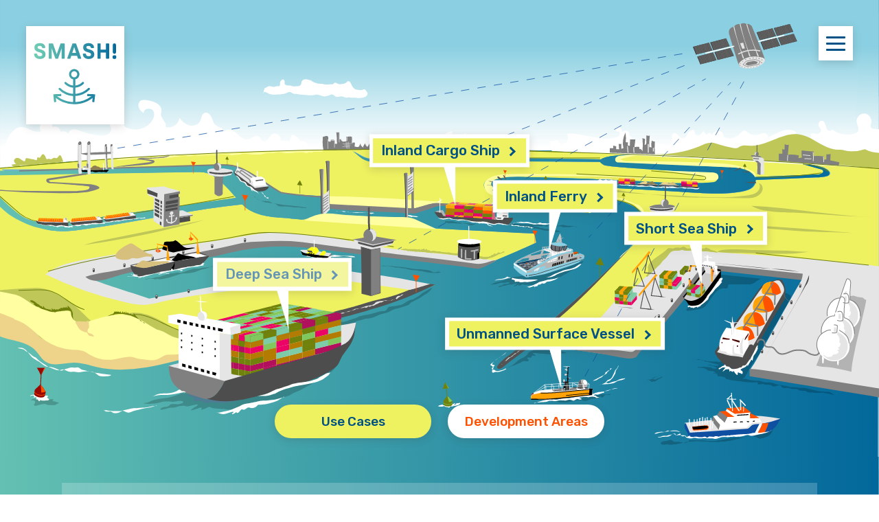

--- FILE ---
content_type: text/html; charset="utf-8"
request_url: https://www.smashroadmap.com/
body_size: 2912
content:
<!DOCTYPE HTML>
<html lang="en">
<head>
  <title>SMASH! - Digital transformation. Full speed ahead.</title>
  <link rel="StyleSheet" type="text/css" href="/inc/style.min.0000000013.css">
    <link rel="icon" href="/inc/img/fav/favicon.png" type="image/png">
    <link rel="icon" href="/inc/img/fav/icon.svg" type="image/svg+xml">
    <link rel="apple-touch-icon" href="/inc/img/fav/apple-touch-icon.png">
  
  <meta http-equiv="language" content="en">
  <meta name="viewport" content="width=device-width, user-scalable=yes, initial-scale=1">  
  <meta name="apple-mobile-web-app-capable" content="yes"> 
  <meta http-equiv="Content-type" content="text/html; charset=utf-8">
  <meta http-equiv="X-UA-Compatible" content="IE=edge" />
  <meta name="description" content="Welcome to the Roadmap Smart Shipping by SMASH! In this roadmap we elaborate on the main challenges the maritime sector will face whilst implementing smart shipping by 2030." />
  <meta property="og:url" content="http://www.smashroadmap.com/">
  <meta property="og:type" content="website">
  <meta property="og:title" content="SMASH! - Digital transformation. Full speed ahead.">
  <meta property="og:description" content="Welcome to the Roadmap Smart Shipping by SMASH! In this roadmap we elaborate on the main challenges the maritime sector will face whilst implementing smart shipping by 2030.">
  <meta property="og:updated_time" content="1769572495">
  <meta name="twitter:card" content="summary_large_image">
  <meta name="twitter:image" content="https://www.smashroadmap.com/files/screendump-111893745211.jpg">
  <meta property="og:image" content="https://www.smashroadmap.com/files/screendump-111893745211.jpg">
</head>
<body class="page_home parent_ top_home frontpage loading">
<a name="top"></a>
<div id="wrapper">

<header class="site-header">
    
    <a href="/" class="site-logo"><img src="/inc/img/SMASH-logo.svg" alt="Logo SMASH!"></a>
    
    <button class="hamburger" aria-labelledby="main-menu" aria-expanded="false"><span></span> Menu</button>

      <div class="mainmenu">
      
          <div class="mainmenu-inner">
          
            <nav class="padding-lr">
              <ul class="">
                        <li class="menu-item-use-cases"><a href="/#cases"><span>Use Cases</span></a></li>
                        <li class="menu-item-development-areas"><a href="/#areas"><span>Development Areas</span></a></li>
                        <li class="menu-item-knowledge-base"><a href="/knowledge-base"><span>Knowledge base</span></a></li>
                        <li class="menu-item-stages"><a href="/definitions"><span>Definitions</span></a></li>
                        <li class="menu-item-contact"><a href="/contact"><span>Contact</span></a></li>
              </ul>
          </nav>
      
      </div>
      
    </div>
    
</header>

<main id="content" class="expandgroup">

 
<div class="wrapper-homepage">

  <div class="homepage-top">
  
    <img src="/inc/img/homepage/homepage-v2.svg">
    
    <div class="homepage-top-content">
    
      <div id="hotspot-cases" class="hotspots hotspots-cases">
        <div class="title-hotspots-mobile"><span>Use Cases</span></div>
        <ul>
      <li class="bottom-right hotspot-short-sea-shipping" style="top: 59%; left: 79%;"><a href="/short-sea-ship"><span>Short Sea Ship</span></a></li><li class="bottom-left hotspot-ferry" style="top: 52%; left: 63%;"><a href="/inland-ferry"><span>Inland Ferry</span></a></li><li class="bottom-right hotspot-inland-container-ship" style="top: 42%; left: 51%;"><a href="/inland-cargo-ship"><span>Inland Cargo Ship</span></a></li><li class="bottom-right hotspot-unmanned-drone" style="top: 82%; left: 63%;"><a href="/unmanned-surface-vessel"><span>Unmanned Surface Vessel</span></a></li><li class="bottom-right hotspot-deep-sea-ship" style="top: 69%; left: 32%;"><a href="/deep-sea-ship" class="not-active"><span>Deep Sea Ship</span></a></li>
        </ul>
      </div>
      
      <div id="hotspot-areas" class="hotspots hotspots-areas">
        <div class="title-hotspots-mobile"><span>Development Areas</span></div>
        <ul>
      <li class="bottom-left hotspot-skills-and-industry-acceptance" style="top: 41%; left: 20%;"><a href="/skills-and-industry-acceptance"><span>Skills &#x26; Industry <br/>
Acceptance</span></a></li><li class="bottom-right hotspot-liability-and-insurance" style="top: 28%; left: 37%;"><a href="/liability-and-insurance"><span>Liability &#x26; <br/>
Insurance</span></a></li><li class="bottom-left hotspot-implemententation-and-market-uptake" style="top: 53%; left: 63%;"><a href="/implementation-and-market-uptake"><span>Implementation <br/>
&#x26; Market Uptake</span></a></li><li class="bottom-left hotspot-waterways-locks-and-bridges" style="top: 39%; left: 48%;"><a href="/waterways-locks-and-bridges"><span>Waterways, Locks <br/>
&#x26; Bridges</span></a></li><li class="bottom-left hotspot-ports" style="top: 56%; left: 84%;"><a href="/ports"><span>Ports</span></a></li><li class="bottom-right hotspot-legislation" style="top: 30%; left: 69%;"><a href="/legislation"><span>Legislation</span></a></li><li class="bottom-right hotspot-navigation-and-guidance" style="top: 68%; left: 20%;"><a href="/navigation-and-guidance"><span>Navigation &#x26; <br/>
Guidance</span></a></li><li class="bottom-right hotspot-ship-internal-systems" style="top: 78%; left: 30%;"><a href="/ship-internal-systems"><span>Ship Internal <br/>
Systems</span></a></li><li class="top-left hotspot-communication-and-security" style="top: 15%; left: 86%;"><a href="/communication-and-security"><span>Communication <br/>
&#x26; Security</span></a></li><li class="top-left hotspot-remote-and-shore-control" style="top: 58%; left: 44%;"><a href="/remote-and-shore-control"><span>Remote &#x26; <br/>
Shore Control</span></a></li>
        </ul>
      </div>
     
      <div class="homepage-top-buttons">
          <a href="#cases" id="button-cases" class="button button-cases"><span>Use Cases</span></a>
          <a href="#areas" id="button-areas" class="button button-areas"><span>Development Areas</span></a>
      </div>
    
    </div>
    
  </div>
  
  
  <div class="homepage-title" style="display:none;">
      <div class="wrapper-content padding-lr">
        <h1>Digital<br/>
transformation.<br/>
Full speed ahead.</h1>
      </div>
  </div>
 
  <div class="homepage-bottom">
  
  
  <div class="wrapper-content padding-lr"> 
  
    <div class="home-content">
    
      <div class="home-content-left">
        <h1 class="h2">Welcome to the SMASH! roadmap<span>&nbsp;</span></h1>
        <div>Welcome to the roadmap for the Netherlands Forum for Smart Shipping. Despite the name, this roadmap is in English. We realise that in order to accelerate smart shipping, collaboration is key. We invite everybody to use this roadmap and reach out to us so that we may work together to tackle challenges and make shipping smarter. <br/>
<br/>
To give a detailed insight into the opportunities and challenges of smart shipping, we have analysed these by use cases. We understand that talking about the challenges of smart shipping in general only provides general and basic outcomes. By specifying the use case to the subsector, we can organise and prioritise the challenges. Even though some challenges are the same for all (or most) of the use cases, they don't always appear at the same time. Working by use case also gives us an opportunity to present the roadmap before it is complete. Over time we will be exploring more use cases; if you think we have missed a crucial one, please tell us.</div>
      </div>
      
      <div class="home-content-right">
        <h2><span>&nbsp;</span></h2>
        <div>All challenges in the use case are organised by ten development areas. If you are interested in a specific development area, please use the development area navigation. <br/>
<br/>
This roadmap was prepared based on extensive input from a large network of participating experts from the sector. Without mentioning all individual contributors from the SMASH! Network by name, we would like to thank you all for your valuable contribution. This has been a true collective effort. <br/>
<br/>
To improve the readability of this roadmap, no detailed literature references have been included for all those publications which support our observations. The source documents which form the basis of many findings can be accessed through the knowledge base on this website.</div>
      </div>
    
    </div>
  
  
  </div>
   
  </div>
  
  
</div>
  </main><!--/#content-->
  <footer class="site-footer">
  <div class="site-footer-green">
  
    
  
    <div class="site-footer-green-bottom wrapper-content padding-lr"><ul><li><a href="/" class="footer_copyright"><span>&copy; 2026 SMASH!</span></a></li><li><a href="/disclaimer"><span>Disclaimer</span></a></li>
     
      <li><a href="https://www.mastermakers.com" target="_blank"><span>Design & Development MasterMakers.com</span></a></li>
     </ul>
    </div>
   </div>
   
  </footer>
</div><!--/#wrapper-->
<script src="/accessite24/js/load-jquery.js" type="text/javascript"></script>
<script src="/inc/javascript.pl/code.0000000013.js" type="text/javascript"></script>
<script type="text/javascript" src="//s7.addthis.com/js/300/addthis_widget.js#pubid=ragfijn"></script>
<script src="https://www.youtube.com/iframe_api"></script>

</body>
</html>



--- FILE ---
content_type: text/css
request_url: https://www.smashroadmap.com/inc/style.min.0000000013.css
body_size: 14343
content:
@charset "UTF-8";@import url(https://fonts.googleapis.com/css2?family=Rubik:wght@400;500;600&display=swap);/*! normalize.css v3.0.2 | MIT License | git.io/normalize */html{font-family:sans-serif;-ms-text-size-adjust:100%;-webkit-text-size-adjust:100%}body{margin:0}article,aside,details,figcaption,figure,footer,header,hgroup,main,menu,nav,section,summary{display:block}audio,canvas,progress,video{display:inline-block;vertical-align:baseline}audio:not([controls]){display:none;height:0}[hidden],template{display:none}a{background-color:transparent}a:active,a:hover{outline:0}abbr[title]{border-bottom:1px dotted}b,strong{font-weight:700}dfn{font-style:italic}h1{margin:.67em 0}mark{background:#ff0;color:#000}small{font-size:80%}sub,sup{font-size:75%;line-height:0;position:relative;vertical-align:baseline}sup{top:-.5em}sub{bottom:-.25em}img{border:0}svg:not(:root){overflow:hidden}figure{margin:1em 40px}hr{-webkit-box-sizing:content-box;box-sizing:content-box;height:0}pre{overflow:auto}code,kbd,pre,samp{font-family:monospace,monospace;font-size:1em}button,input,optgroup,select,textarea{color:inherit;font:inherit;margin:0}button{overflow:visible}button,select{text-transform:none}button,html input[type=button],input[type=reset],input[type=submit]{-webkit-appearance:button;cursor:pointer}button[disabled],html input[disabled]{cursor:default}button::-moz-focus-inner,input::-moz-focus-inner{border:0;padding:0}input{line-height:normal}input[type=checkbox],input[type=radio]{-webkit-box-sizing:border-box;box-sizing:border-box;padding:0}input[type=number]::-webkit-inner-spin-button,input[type=number]::-webkit-outer-spin-button{height:auto}input[type=search]{-webkit-appearance:textfield;-webkit-box-sizing:content-box;box-sizing:content-box}input[type=search]::-webkit-search-cancel-button,input[type=search]::-webkit-search-decoration{-webkit-appearance:none}fieldset{border:1px solid silver;margin:0 2px;padding:.35em .625em .75em}legend{border:0;padding:0}textarea{overflow:auto}optgroup{font-weight:700}table{border-collapse:collapse;border-spacing:0}td,th{padding:0}.cf,.clearfix{zoom:1}.cf:after,.cf:before,.clearfix:after,.clearfix:before{content:"";display:table}.cf:after,.clearfix:after{clear:both}address{font-style:normal}*,:after,:before{-webkit-box-sizing:border-box;box-sizing:border-box}body{font-size:13px;font-style:normal;line-height:1.4;padding:12px 16px;margin:0;font-family:Rubik,sans-serif;font-weight:400;-webkit-font-smoothing:antialiased;-moz-osx-font-smoothing:grayscale}@media (max-width:600px){body{line-height:1.6}}img{border:0}.section a,a{text-decoration:underline;color:#000}.section a:hover,a:hover{color:#000}form,h1,h2,h3,h4,h5,h6,li,ol,p,pre,ul{margin:0}ol,ul{text-align:left}li{margin:0 0 0 -.8em}.h1,.h2,.h3,h1,h2,h3,h4,h5,h6{line-height:1.2;margin:0 0 .6em;color:#005185;font-weight:500}.h1,h1{color:inherit;font-size:260%}@media (max-width:600px){.h1,h1{font-size:200%}}.h2,h2,h3.h2{font-size:120%}.h3,h3{font-size:110%}.h4,h4{font-size:100%}.clear{clear:both}.import_iframe{width:100%;height:500px}p{-ms-word-wrap:normal;word-break:normal;word-wrap:normal;-webkit-hyphens:none;-ms-hyphens:none;hyphens:none;-webkit-hyphenate-before:2;-webkit-hyphenate-after:3;hyphenate-lines:3}body.cms .AsInPage,body.cms .AsMainTaskbar{display:none}@media screen and (min-width:800px){body.cms .AsInPage{display:inline-block}body.cms{padding-top:39px}body.cms .AsMainTaskbar{display:block;position:fixed;top:0;left:0;z-index:2000;height:39px;width:100%;-webkit-box-shadow:0 2px 3px 0 rgba(0,0,0,.6);box-shadow:0 2px 3px 0 rgba(0,0,0,.6)}body.cms .AsMainTaskbar .AsTaskbarContent{width:98%}body.mobile.cms .AsMainTaskbar{display:none}body.cms #nav-trigger{top:39px}body.cms #sitewide-header{top:39px}.AsInPage{font-size:12pt}}.AsInPageBarContent{-webkit-box-sizing:content-box;box-sizing:content-box}.AsInPageBtn1{-webkit-box-sizing:inherit;box-sizing:inherit}.AsIcon2{padding:0!important;-webkit-box-sizing:inherit;box-sizing:inherit;width:15px!important;height:15px!important}.cms_melding{background-color:#d6f1e9}.cms_melding>div{text-align:center}.cms_melding>div>.text{width:100%;max-width:28em;margin:0 auto}form.inline_contact .inline_contact_error{display:none}form.inline_contact .inline_contact_submitting{display:none}form.inline_contact .inline_contact_confirmation{display:none}.ArrowDot{font-style:normal;font-weight:500;font-family:'courier new';width:1em;height:1em;font-size:1.6em;-webkit-transition:all .15s ease;transition:all .15s ease;border-radius:50%;line-height:.9em;text-align:center;position:absolute;right:0;bottom:0}.ArrowDot svg{position:absolute;width:.5em;left:55%;top:50%;font-size:90%;-webkit-transform:translate(-50%,-50%);transform:translate(-50%,-50%)}/*! fancyBox v2.1.4 fancyapps.com | fancyapps.com/fancybox/#license */.fancybox-image,.fancybox-inner,.fancybox-nav,.fancybox-nav span,.fancybox-outer,.fancybox-skin,.fancybox-tmp,.fancybox-wrap,.fancybox-wrap iframe,.fancybox-wrap object{padding:0;margin:0;border:0;outline:0;vertical-align:top}.fancybox-wrap{position:absolute;top:0;left:0;z-index:8020}.fancybox-skin{position:relative;background:#f9f9f9;color:#444;text-shadow:none;border-radius:4px}.fancybox-opened{z-index:8030}.fancybox-opened .fancybox-skin{-webkit-box-shadow:0 10px 25px rgba(0,0,0,.5);box-shadow:0 10px 25px rgba(0,0,0,.5)}.fancybox-inner,.fancybox-outer{position:relative}.fancybox-inner{overflow:hidden}.fancybox-type-iframe .fancybox-inner{-webkit-overflow-scrolling:touch}.fancybox-error{color:#444;font:14px/20px "Helvetica Neue",Helvetica,Arial,sans-serif;margin:0;padding:15px;white-space:nowrap}.fancybox-iframe,.fancybox-image{display:block;width:100%;height:100%}.fancybox-image{max-width:100%;max-height:100%}#fancybox-loading,.fancybox-close,.fancybox-next span,.fancybox-prev span{background-image:url(/inc/js/fancybox/fancybox_sprite.png)}#fancybox-loading{position:fixed;top:50%;left:50%;margin-top:-22px;margin-left:-22px;background-position:0 -108px;opacity:.8;cursor:pointer;z-index:8060}#fancybox-loading div{width:44px;height:44px;background:url(/inc/js/fancybox/fancybox_loading.gif) center center no-repeat}.fancybox-close{position:absolute;top:-18px;right:-18px;width:36px;height:36px;cursor:pointer;z-index:8040}.fancybox-nav{position:absolute;top:0;width:40%;height:100%;cursor:pointer;text-decoration:none;background:transparent url(/inc/js/fancybox/blank.gif);-webkit-tap-highlight-color:transparent;z-index:8040}.fancybox-prev{left:0}.fancybox-next{right:0}.fancybox-nav span{position:absolute;top:50%;width:36px;height:34px;margin-top:-18px;cursor:pointer;z-index:8040;visibility:hidden}.fancybox-prev span{left:10px;background-position:0 -36px}.fancybox-next span{right:10px;background-position:0 -72px}.fancybox-nav:hover span{visibility:visible}.fancybox-tmp{position:absolute;top:-99999px;left:-99999px;visibility:hidden;max-width:99999px;max-height:99999px;overflow:visible!important}.fancybox-lock{overflow:hidden}.fancybox-overlay{position:absolute;top:0;left:0;overflow:hidden;display:none;z-index:8010;background:url(/inc/js/fancybox/fancybox_overlay.png)}.fancybox-overlay-fixed{position:fixed;bottom:0;right:0}.fancybox-lock .fancybox-overlay{overflow:auto;overflow-y:scroll}.fancybox-title{visibility:hidden;font:normal 13px/20px "Helvetica Neue",Helvetica,Arial,sans-serif;position:relative;text-shadow:none;z-index:8050}.fancybox-opened .fancybox-title{visibility:visible}.fancybox-title-float-wrap{position:absolute;bottom:0;right:50%;margin-bottom:-35px;z-index:8050;text-align:center}.fancybox-title-float-wrap .child{display:inline-block;margin-right:-100%;padding:2px 20px;background:0 0;background:rgba(0,0,0,.8);border-radius:15px;text-shadow:0 1px 2px #222;color:#fff;font-weight:700;line-height:24px;white-space:nowrap}.fancybox-title-outside-wrap{position:relative;margin-top:10px;color:#fff}.fancybox-title-inside-wrap{padding-top:10px}.fancybox-title-over-wrap{position:absolute;bottom:0;left:0;color:#fff;padding:10px;background:#000;background:rgba(0,0,0,.8)}.margin-b{margin-bottom:2em}.padding-tb{padding-top:1.4em;padding-bottom:1.4em}@media (min-width:700px){.padding-tb{padding-top:2em;padding-bottom:2em}}.padding-lr{padding-left:1.4em;padding-right:1.4em}@media (min-width:700px){.padding-lr{padding-left:2em;padding-right:2em}}.wrapper-small{margin-left:auto;margin-right:auto;width:100%;max-width:700px}.wrapper-small.padding-lr{max-width:calc(700px + 4em)}.wrap.wrapper-content,.wrapper-content,.wrapper-medium{margin-left:auto;margin-right:auto;width:100%;max-width:1100px}.wrap.wrapper-content.padding-lr,.wrap.wrapper-content.split-content,.wrapper-content.padding-lr,.wrapper-content.split-content,.wrapper-medium.padding-lr,.wrapper-medium.split-content{max-width:calc(1100px + 4em)}.wrap,.wrapper-large{margin-left:auto;margin-right:auto;width:100%;max-width:1200px}.wrap.padding-lr,.wrapper-large.padding-lr{max-width:calc(1200px + 4em)}.wrapper-xl{margin-left:auto;margin-right:auto;width:100%;max-width:1280px}.wrapper-xl.padding-lr{max-width:calc(1280px + 4em)}@media (min-width:1000px){.offset-left{margin-left:4em}}@media (min-width:1400px){.offset-left{margin-left:5em}}.content-container{width:calc(62% + 2em)}.content-container.content-container-modules{margin-left:-2em;margin-right:-2em}#content .split-content{padding-bottom:1em}#content .split-content .split-left{padding-bottom:1em}@media (min-width:1000px){#content .split-content{display:-webkit-box;display:-ms-flexbox;display:flex;-webkit-box-pack:justify;-ms-flex-pack:justify;justify-content:space-between}#content .split-content .split-left{width:calc(62% + 2em);padding-bottom:0}#content .split-content .split-right{width:calc(38% - 2em)}}.overzicht-subtitle{text-align:center;margin-top:-.9em;margin-bottom:2em}.overzicht-subtitle.uppercase{margin:0 0 1em;text-transform:uppercase}#wrapper .button{display:inline-block;position:relative;text-align:center;min-width:9em;padding:.6em 1.1em;margin:.6em 1em .6em 0;cursor:pointer;outline:0;border:none;background:#005185;color:#fff;text-decoration:none!important;font-weight:500;border-radius:4em}#wrapper .button span{display:block;font-size:100%}#wrapper .button:hover{-webkit-box-shadow:0 3px 12px rgba(66,66,66,.2);box-shadow:0 3px 12px rgba(66,66,66,.2);text-decoration:none!important;color:#fff}#content .title-block{display:block;position:relative;z-index:4;background:#eef160;color:#005185;width:100%;max-width:21em;min-height:8.5em;padding:1.1em 1.3em}#content .title-block .top-title{display:block;margin-bottom:.7em;font-size:88%;font-weight:500;text-transform:uppercase}#content .title-block h1.title,#content .title-block h2.title{margin:0;padding:0;font-size:166%}#content .title-block.title-block-area{background:#fe5100;color:#fff}#content .title-block.title-block-content{min-height:0;margin-top:1.5em;margin-bottom:1em}#content .title-block.title-block-intro{min-height:0;margin-top:1.8em;margin-bottom:-4em}#content .title-block.title-block-timeline{margin-bottom:-4em}#content a.title-block{text-decoration:none}#content a.title-block:hover{-webkit-box-shadow:0 3px 12px rgba(66,66,66,.2);box-shadow:0 3px 12px rgba(66,66,66,.2);z-index:3}#content .content-intro{background:#d6f1e9;padding-top:1.8em;padding-bottom:2.2em;margin-bottom:2.2em}#content .content-intro .content-intro-text{font-weight:500}#content .content-intro.with-title-block{margin-bottom:4em}.the-timeline{padding-top:24px}.the-timeline .timeline-top{position:-webkit-sticky;position:sticky;z-index:6;top:0;color:#fff;padding-top:7em;padding-bottom:3.2em}.cms .the-timeline .timeline-top{top:39px}.the-timeline .timeline-top::after{content:'';position:absolute;top:calc(72% - 1px);border-top:2px dashed #fff;left:0;right:0}.the-timeline .timeline-top>div{position:relative}.the-timeline .timeline-top>div span,.the-timeline .timeline-top>div strong{position:absolute;top:calc(70% + 1.1em);color:#fff;font-size:80%;font-weight:500}.the-timeline .timeline-top>div span::before,.the-timeline .timeline-top>div strong::before{content:'';position:absolute;top:-1.3em;left:calc(50% - .5em);width:1.1em;height:1.1em;background:#fff;border-radius:50%}.the-timeline .timeline-top>div span.start,.the-timeline .timeline-top>div strong.start{left:0}.the-timeline .timeline-top>div span.end,.the-timeline .timeline-top>div strong.end{right:0;top:calc(70% + 1.8em)}.the-timeline .timeline-top>div span.end::before,.the-timeline .timeline-top>div strong.end::before{font-size:200%}.the-timeline .timeline-top>div .now.year2022{left:11%}.the-timeline .timeline-top>div .now.year2023{left:22%}.the-timeline .timeline-top>div .now.year2024{left:33%}.the-timeline .timeline-top>div .now.year2025{left:44%}.the-timeline .timeline-top>div .now.year2026{left:55%}.the-timeline .timeline-top>div .now.year2027{left:66%}.the-timeline .timeline-top>div .now.year2028{left:77%}.the-timeline .timeline-top>div .now.year2029{left:88%}.the-timeline .timeline-tabs{padding-top:3em}.the-timeline .timeline-tabs .timeline-tab .trigger{border-bottom:1px solid rgba(0,81,133,.2);padding-top:1.6em;padding-bottom:1.6em;background:#fff;-webkit-transition:all .3s;transition:all .3s;color:#fe5100;font-weight:500}.the-timeline .timeline-tabs .timeline-tab .trigger>div{position:relative;display:-webkit-box;display:-ms-flexbox;display:flex;-webkit-box-align:center;-ms-flex-align:center;align-items:center;font-size:120%}.the-timeline .timeline-tabs .timeline-tab .trigger>div span{padding-top:.08em;font-size:80%;display:block;width:1em}.the-timeline .timeline-tabs .timeline-tab .trigger>div strong{position:relative;display:block;padding-left:3em;padding-right:3em}.the-timeline .timeline-tabs .timeline-tab .trigger>div strong::after{font-size:80%;content:'';position:absolute;right:.8em;top:.5em;width:.8em;height:.8em;-webkit-transition:all .3s;transition:all .3s;background-image:url("data:image/svg+xml,%3Csvg xmlns='http://www.w3.org/2000/svg' viewBox='0 0 19.56 12.078'%3E%3Cpath d='M2.299 0L9.78 7.465 17.26 0l2.3 2.298-9.78 9.78L0 2.298z' fill='%23005170'/%3E%3C/svg%3E");background-position:center;background-repeat:no-repeat;background-size:100% auto}.the-timeline .timeline-tabs .timeline-tab .trigger>div em{font-size:80%}.the-timeline .timeline-tabs .timeline-tab .trigger>div em::after{content:'Open';padding-top:.1em;font-weight:500;color:rgba(0,81,133,.2);font-style:normal;display:block}.the-timeline .timeline-tabs .timeline-tab.expanded .trigger{background:0 0;color:#fff;border-bottom-color:transparent;padding-top:3em}.the-timeline .timeline-tabs .timeline-tab.expanded .trigger strong::after{background-image:url("data:image/svg+xml,%3Csvg xmlns='http://www.w3.org/2000/svg' viewBox='0 0 15.523 15.523'%3E%3Cpath d='M15.523 1.563L13.959 0l-6.2 6.2L1.563 0 0 1.563l6.2 6.2L0 13.959l1.563 1.563 6.2-6.2 6.2 6.2 1.563-1.563-6.2-6.2z' fill='%23fff'/%3E%3C/svg%3E");top:.1;background-size:80% auto}.the-timeline .timeline-tabs .timeline-tab.expanded .trigger em::after{content:'Close';color:#fff}.the-timeline .timeline-tabs .timeline-tab .toggle{color:#fff;padding-top:1em;padding-bottom:3em}@media (max-width:800px){.the-timeline .timeline-tabs .timeline-tab .trigger>div{-webkit-box-align:start;-ms-flex-align:start;align-items:flex-start}.the-timeline .timeline-tabs .timeline-tab .trigger>div span{padding-top:.24em}.the-timeline .timeline-tabs .timeline-tab .trigger>div strong{-webkit-box-flex:1;-ms-flex-positive:1;flex-grow:1;padding-left:.7em;padding-right:1.2em}.the-timeline .timeline-tabs .timeline-tab .trigger>div strong::after{right:.2em}.the-timeline .timeline-tabs .timeline-tab .trigger>div em{display:none}}#content .the-challenges{display:-webkit-box;display:-ms-flexbox;display:flex;-webkit-box-pack:justify;-ms-flex-pack:justify;justify-content:space-between}#content .the-challenges>div{width:13%;margin-right:-3%;z-index:2}#content .the-challenges>div:nth-child(even){padding-top:1.6em;z-index:1}#content .the-challenges>div:hover{z-index:3}#content .the-challenges>div .challenge{cursor:pointer;position:relative;display:block;background:#f6f7b4;-webkit-box-shadow:0 3px 12px rgba(66,66,66,.2);box-shadow:0 3px 12px rgba(66,66,66,.2);padding:.66em;color:#005185;font-weight:500;text-decoration:none;-webkit-transition:all .3s;transition:all .3s}#content .the-challenges>div .challenge .AsInPage{position:absolute;bottom:.51em;left:.51em;visibility:hidden;opacity:0}#content .the-challenges>div .challenge:hover .AsInPage{visibility:visible;opacity:1}#content .the-challenges>div .challenge .challenge-content{font-size:75%;overflow:hidden;min-height:8em;padding-bottom:1em;background-image:url("data:image/svg+xml,%3Csvg xmlns='http://www.w3.org/2000/svg' viewBox='0 0 12.755 20.656'%3E%3Cpath d='M0 2.428l7.884 7.9L0 18.229l2.427 2.427 10.328-10.328L2.427.001z' fill='%23005170'/%3E%3C/svg%3E");background-position:right bottom;background-repeat:no-repeat;background-size:.5em auto}#content .the-challenges>div .challenge .challenge-content em{font-style:normal;font-weight:600;font-size:90%;display:block}@media (min-width:600px){#content .the-challenges>div .challenge .challenge-content em{display:none}}#content .the-challenges>div .challenge+.challenge{margin-top:-2em}#content .the-challenges>div .challenge:nth-child(even){left:.5em}#content .the-challenges>div .challenge:hover{z-index:4;-webkit-transform:scale(1.04);transform:scale(1.04)}@media (max-width:800px){#content .the-challenges{display:block}#content .the-challenges>div{width:100%;margin-right:0;padding-top:.5em}#content .the-challenges>div:nth-child(even){padding-top:.5em}#content .the-challenges>div .challenge .challenge-content{min-height:0}#content .the-challenges>div .challenge+.challenge{margin-top:-.3em}}#content .the-challenges-excerpts .excerpt{margin-top:3.2em;margin-bottom:1em;color:#fff;background:rgba(255,255,255,.2);padding:1.5em}#content .the-challenges-excerpts .excerpt h3{color:#fff;font-size:100%;margin-bottom:.8em}#content .the-challenges-excerpts .excerpt .text{max-width:40em}.not-used-challenges{padding-top:3em;padding-bottom:2em;color:#005185}.not-used-challenges h2{font-size:100%}.not-used-challenges ul{padding-top:.5em}.not-used-challenges ul li a{color:inherit}.the-case-timelines{padding-top:2em}.the-case-timelines .case-timeline{padding-top:1.7em;padding-bottom:3em;margin-bottom:4em}.the-case-timelines .case-timeline .case-excerpt{margin-bottom:3em;font-weight:500;color:#fff}.the-timeline-top{position:relative;z-index:2;padding-top:7em;padding-bottom:4.5em;font-weight:500;color:#fff;-webkit-box-shadow:0 3px 12px rgba(66,66,66,.2);box-shadow:0 3px 12px rgba(66,66,66,.2)}.the-timeline-top::after{content:'';display:block;position:absolute;bottom:calc(4em - 2px);left:0;right:0;width:100%;border-top:2px dashed #fff;height:2px}.the-timeline-top>div{position:relative}.the-timeline-top>div span{position:absolute;z-index:2;bottom:-1em;width:1em;height:1em;background:#fff;border-radius:50%}.the-timeline-top>div span em{position:absolute;font-style:normal;font-size:80%;top:1.4em;left:-.65em}.the-timeline-top>div span.start{left:.65em}.the-timeline-top>div span.end{bottom:-1.5em;right:.65em;width:2em;height:2em}.the-timeline-top>div span.end em{left:0;top:2.6em}.the-timeline-top>div span.current{bottom:-2em;width:3em;height:3em;left:30%;background-color:#4daaac;border:2px dashed #fff}.the-timeline-top>div span.current::after{content:'';position:absolute;top:calc(.5em - 2px);left:calc(.5em - 2px);background-color:#76d2b6;width:2em;height:2em;border-radius:50%}.timeline-challenge{margin-bottom:4em;background:green}.timeline-challenge::before{content:'';position:absolute;border-top:2px dashed #005185;left:0;right:0}.timeline-challenge>div{position:relative;background:red}.timeline-challenge>div strong{position:absolute;top:0;left:50%}.timeline-challenge>div strong em{position:absolute;opacity:0;visibility:hidden;font-style:normal;font-size:80%;top:2em;left:-.1em;-webkit-transition:all .3s;transition:all .3s}.timeline-challenge>div strong:hover em{opacity:1;visibility:visible}.timeline-challenge>div strong::before{content:'';display:block;position:absolute;z-index:5;top:-1em;left:0;width:2em;height:2em;background:#76d2b6;border-radius:50%}.timeline-challenge>div strong::after{content:'';position:absolute;z-index:4;top:-1.4em;left:-.4em;width:2.8em;height:2.8em;background:#fff;border-radius:50%;border:2px dashed #005185}.timeline-challenge>div strong.point2021{left:8%}.timeline-challenge>div strong.point2022{left:18%}.timeline-challenge>div strong.point2023{left:26%}.timeline-challenge>div strong.point2024{left:34%}.timeline-challenge>div strong.point2025{left:42%}.timeline-challenge>div strong.point2026{left:50%}.timeline-challenge>div strong.point2027{left:58%}.timeline-challenge>div strong.point2028{left:66%}.timeline-challenge>div strong.point2029{left:74%}.timeline-challenge>div strong.point2030{left:88%}.timeline-challenge>div span{position:absolute;top:.9em;color:#005185;font-size:80%;font-weight:500}.timeline-challenge>div span::before{content:'';position:absolute;top:-1.4em;left:calc(50% - .5em);width:1.1em;height:1.1em;background:#005185;border-radius:50%}.timeline-challenge>div span.start{left:2.3em}.timeline-challenge>div span.end{right:2.3em;top:1.6em}.timeline-challenge>div span.end::before{font-size:200%}#content .list-other{background:#fff;padding-top:4em;padding-bottom:1em}#content .list-other h3{color:#005185;margin:0 0 1em}#content .list-other ul{margin:0 -.5em;padding:0;list-style:none}#content .list-other ul li{margin:.4em .5em;padding:0;display:inline-block}#content .list-other ul li a{display:block;color:#005185;background:#eef160;padding:.5em 1em;font-size:100%;font-weight:500;margin:0;text-decoration:none;-webkit-transition:all .3s;transition:all .3s}#content .list-other ul li a:hover{-webkit-box-shadow:0 3px 12px rgba(66,66,66,.2);box-shadow:0 3px 12px rgba(66,66,66,.2)}#content .list-other.list-areas h3{color:#fe5100}#content .list-other.list-areas ul li a{background:#fe5100;color:#fff}.bg-green #content .list-other{margin-right:-.5em;margin-left:-.5em}@media (min-width:500px){.bg-green #content .list-other{margin-right:-1em;margin-left:-1em}}@media (min-width:700px){.bg-green #content .list-other{margin-right:-2em;margin-left:-2em}}#content .fr-file{padding-top:2em;padding-bottom:1em}#content .fr-file h3{color:#005185;margin:0 0 .75em}#content .fr-file ul{margin:0 -.5em;padding:0;list-style:none}#content .fr-file ul li{margin:.5em;display:inline-block}#content .fr-file ul li a.button{margin:0}.dropdown-containers-wrapper{display:-webkit-box;display:-ms-flexbox;display:flex;-ms-flex-wrap:wrap;flex-wrap:wrap;margin:0 -.6em}.dropdown-container{display:inline-block;position:relative;margin:0 .6em .6em}.dropdown-container select{font-size:90%;border:none;outline:0;background-color:#fff;min-width:10em;background-image:url("data:image/svg+xml,%3Csvg xmlns='http://www.w3.org/2000/svg' viewBox='0 0 19.56 12.078'%3E%3Cpath d='M2.299 0L9.78 7.465 17.26 0l2.3 2.298-9.78 9.78L0 2.298z' fill='%23005170'/%3E%3C/svg%3E");background-size:1em .5em;background-position:center right .6em;background-repeat:no-repeat;border-radius:0;-webkit-appearance:none;-moz-appearance:none;appearance:none;padding:.3em 2em .3em 1em}.dropdown-container .reset-dropdown{padding:0;display:block;font-weight:600;line-height:1;font-size:100%;text-align:center;cursor:pointer;position:absolute;right:-.9em;top:-.9em;background:#007bc7;color:#fff;width:1.4em;height:1.4em;border-radius:50%;visibility:hidden;opacity:0;-webkit-transition:all .2s;transition:all .2s;border:none;outline:0;-webkit-box-shadow:0 3px 12px rgba(66,66,66,.2);box-shadow:0 3px 12px rgba(66,66,66,.2)}.dropdown-container.active .reset-dropdown{visibility:visible;opacity:1}:focus{outline:0}.clear{clear:both}body{margin:0;padding:0;width:100%;font-family:Rubik,sans-serif;font-weight:400;font-size:14px}@media (min-width:500px) and (min-height:400px){body{font-size:15px}}@media (min-width:800px) and (min-height:500px){body{font-size:17px}}@media (min-width:1100px) and (min-height:600px){body{font-size:19px}}@media (min-width:1300px) and (min-height:900px){body{font-size:20px}}a{text-decoration:none;-webkit-transition:color .2s;transition:color .2s}strong{font-weight:600}.hr{border-top:1px solid #000;margin:1em 0}input,textarea{border-radius:0;-webkit-appearance:none;color:#666}input:focus,textarea:focus{color:#000}.seo{display:none}.text a{color:#005185;text-decoration:underline}.text a:hover{text-decoration:underline;color:#41a2aa}.big-spacer,a.vooruit{color:#005185;font-weight:600;text-decoration:none!important;display:inline-block;background-repeat:no-repeat;background-size:1em}.big-spacer:hover,a.vooruit:hover{text-decoration:underline!important}a.vooruit{padding-right:1.2em;background-image:url(/inc/img/arrow-right-black.svg);background-position:right center}.big-spacer{font-weight:300;padding:0 .5em}.desktop{display:none}@media (max-width:599px){.nomobile{display:none!important}}@media (min-width:600px){.mobile{display:none}.desktop{display:block}}#footer .follow-socialmedia li,#footer .follow-socialmedia ul,.item-info ul.contact-info,.item-info ul.contact-info li,.wrap.filters li,.wrap.filters ul,.wrap.overzicht li,.wrap.overzicht ul{list-style:none;display:block;padding:0;margin:0}#content .lightbox-container .wrap>.text.images.lightbox a div span,#content .wrapper-content>.text.video .inner img,.center{left:50%;top:50%;-webkit-transform:translate(-50%,-50%);transform:translate(-50%,-50%)}.centerX{left:50%;-webkit-transform:translateX(-50%);transform:translateX(-50%)}.centerY{top:50%;-webkit-transform:translateY(-50%);transform:translateY(-50%)}body,html{height:100%}.zoeken a{text-decoration:none!important}body{margin:0;padding:0;width:100%}#wrapper{position:relative;width:100%;margin:auto;left:0;z-index:2;-webkit-transition:left .6s ease-in-out;transition:left .6s ease-in-out}.wrap{width:90%;margin:auto;max-width:1100px;position:relative}.padding{padding:.8em}@media (min-width:600px){.padding{padding:1.5em}}#content{min-height:20em}#content a{text-decoration:underline}#content .hr{border-top:1px solid #000;margin:1em 0}#content div.leesmeer{display:none}#content .wrap{padding-bottom:2em}.bg-green main{padding-top:8em;padding-right:.5em;padding-left:.5em}@media (min-width:1000px){.bg-green main{padding-top:1.5em}}@media (min-width:1400px){.bg-green main{padding-top:0}}@media (min-width:500px){.bg-green main{padding-right:1em;padding-left:1em}}@media (min-width:700px){.bg-green main{padding-right:2em;padding-left:2em}}.frontpage main{padding:0}.site-header{position:fixed;width:100%;top:0;left:0;right:0;z-index:1090}.site-header .site-logo{position:absolute;z-index:10;top:1em;left:1em;width:6em;min-height:6em;padding:1.2em .5em 0;background:#fff;-webkit-box-shadow:0 3px 12px rgba(66,66,66,.2);box-shadow:0 3px 12px rgba(66,66,66,.2);-webkit-transition:all .3s;transition:all .3s}.site-header .site-logo img{width:100%;display:block}@media (min-width:1000px){.site-header .site-logo{top:2em;left:2em;width:7.5em;min-height:7.5em}.scrolled .site-header .site-logo{top:1em;left:1em;padding:.9em .5em 0;width:4.5em;min-height:4.5em}}@media (min-width:1600px){.site-header .site-logo{top:2em;left:2em;width:9em;min-height:9em;padding:2.1em 1em 0}.scrolled .site-header .site-logo{top:1em;left:1em;padding:1.1em .6em 0;width:4.75em;min-height:4.75em}}.site-header .mainmenu{position:fixed;z-index:1099;width:100%;height:100%;left:0;right:0;top:0;bottom:0;background:#fff;visibility:hidden;opacity:0;-webkit-transition:all .4s;transition:all .4s}.nav .site-header .mainmenu{visibility:visible;opacity:1}.site-header .mainmenu>div{display:-webkit-box;display:-ms-flexbox;display:flex;-webkit-box-orient:vertical;-webkit-box-direction:normal;-ms-flex-direction:column;flex-direction:column;-webkit-box-pack:center;-ms-flex-pack:center;justify-content:center;-webkit-box-align:center;-ms-flex-align:center;align-items:center;min-height:100%}.site-header .mainmenu>div ul{margin:0;padding:0;list-style:none}.site-header .mainmenu>div ul li{margin:3vh 0;padding:0}.site-header .mainmenu>div ul li a{color:#005185;text-decoration:none}.site-header .mainmenu>div ul li.menu-item-stages{letter-spacing:.01em}.site-header .mainmenu>div ul li span{font-size:240%;line-height:1.1;background-color:#005185;background-image:linear-gradient(45deg,#41a2aa,#005185);background-size:100%;background-repeat:repeat;-webkit-background-clip:text;-webkit-text-fill-color:transparent;-moz-background-clip:text;-moz-text-fill-color:transparent}@media (min-width:1000px){.site-header .mainmenu>div ul li span{font-size:280%}}.site-header .hamburger{position:absolute;right:1em;top:1em;-webkit-transition:all .3s;transition:all .3s;display:block;z-index:1100;width:50px;height:50px;overflow:hidden;text-indent:58px;border:none;background:#fff;-webkit-box-shadow:0 3px 12px rgba(66,66,66,.2);box-shadow:0 3px 12px rgba(66,66,66,.2)}.site-header .hamburger span,.site-header .hamburger span::after,.site-header .hamburger span::before{width:28px;background:#005185;display:block;position:absolute;height:3px;border-radius:8px;visibility:visible;-webkit-transition:all .3s ease-in-out;transition:all .3s ease-in-out}.site-header .hamburger span{left:11px;top:calc(50% - 1px)}.site-header .hamburger span::before{content:'';left:0;top:-9px}.site-header .hamburger span::after{content:'';left:0;top:9px}.nav .site-header .hamburger span{visibility:hidden;background:#fff}.nav .site-header .hamburger span::before{visibility:visible;-webkit-transform:rotate(-45deg);transform:rotate(-45deg);-webkit-transform-origin:center;transform-origin:center;top:0}.nav .site-header .hamburger span::after{visibility:visible;-webkit-transform:rotate(45deg);transform:rotate(45deg);-webkit-transform-origin:center;transform-origin:center;top:0}@media (min-width:1000px){.site-header .hamburger{right:2em;top:2em}.cms .site-header .hamburger{top:calc(2em + 39px)}.scrolled .site-header .hamburger{right:1em;top:1em}}#content .wrap>.text,#content .wrapper-content>.text{max-width:40em;position:relative}#content .wrap>.text img.content-image,#content .wrapper-content>.text img.content-image{width:100%;height:auto}#content .fr-quote blockquote{display:block;margin:0;padding:1em;font-style:normal;color:#005185;font-weight:400;font-size:115%}#content .fr-quote.bg{padding-top:1em;padding-bottom:1em}#content .fr-quote.bg blockquote{background-color:#76d2b6;color:#fff;font-weight:500}#content .wrapper-content>.text.image img{width:100%}#content .wrapper-content.alignLeft{text-align:left!important}#content .wrapper-content>.text.image img{width:100%}#content .wrapper-content>.text.images{max-width:39.3em;padding:0}#content .wrapper-content>.text.images img{float:left;width:47%;margin-right:3%;margin-bottom:2em}#content .wrap.faq{margin:0 auto}#content .wrap.faq>.text{position:relative;top:-2em;margin:-1px 0 -2em 0!important;max-width:100%;text-align:left;border-top:1px solid #000;border-bottom:1px solid #000}#content .wrap.faq>.text a.trigger{display:block;text-decoration:none}#content .wrap.faq>.text a.trigger h2{margin:0;padding:.8em 3em .8em 2em;font-size:1em;font-weight:600}#content .wrap.faq>.text a.trigger h2 span{width:2em;position:absolute;left:0}#content .wrap.faq>.text a.trigger h2 em{-webkit-transform:rotate(90deg);transform:rotate(90deg);line-height:.8;font-size:100%;right:1em;bottom:1em}#content .wrap.faq>.text div.toggle .inner{padding:1em 3em 2em 2em}#content .wrap.faq>.text.expanded a.trigger h2 em{-webkit-transform:rotate(270deg);transform:rotate(270deg)}@media (min-width:600px){#content .wrap.faq>.text a.trigger h2{padding-right:11em}}#content .wrap.faq.faqC1{margin-top:2em}#content .fr-cta .text{margin-bottom:.6em}@media (max-width:599px){#content .fr-cta .text br{display:none}}#content .lightbox-container,#content .video-container{margin-bottom:3em;padding-bottom:0}#content .lightbox-container .wrap h4,#content .video-container .wrap h4{font-weight:400;margin:.4em 0 1.6em}#content .fotoalbum{text-align:left;margin-bottom:1em;position:relative}#content .fotoalbum .foto{display:none;float:left;position:relative;width:48%;margin-bottom:4%;margin-right:4%}#content .fotoalbum .foto a{display:block;position:relative;width:100%;height:0;padding-bottom:66%;overflow:hidden}#content .fotoalbum .foto a img{width:100%;height:auto;position:absolute;top:50%;-webkit-transform:translateY(-50%);transform:translateY(-50%)}#content .fotoalbum .foto a span{display:none;position:absolute;top:0;left:0;width:100%;height:100%;background:rgba(0,0,0,.3);-webkit-transition:background .3s ease;transition:background .3s ease}#content .fotoalbum .foto a span strong{position:absolute;top:50%;width:100%;-webkit-transform:translateY(-50%);transform:translateY(-50%);color:#fff;text-align:center;font-size:160%}#content .fotoalbum .foto a:hover span{background:rgba(0,0,0,.5)}@media (min-width:600px){#content .fotoalbum .foto.flat a img{width:auto;height:100%;left:50%;top:0;-webkit-transform:translateX(-50%);transform:translateX(-50%)}}@media (max-width:599px){#content .fotoalbum .foto2.flat a img,#content .fotoalbum .foto3.flat a img{width:auto;height:100%;left:50%;top:0;-webkit-transform:translateX(-50%);transform:translateX(-50%)}}#content .fotoalbum .foto1,#content .fotoalbum .foto2,#content .fotoalbum .foto3{display:block}#content .fotoalbum .foto1{width:100%}#content .fotoalbum .foto1 a{padding-bottom:50%}#content .fotoalbum .foto1,#content .fotoalbum .foto3{margin-right:0}#content .fotoalbum .foto3 a span{display:block}@media (min-width:600px){#content .fotoalbum .foto{margin-bottom:2%}#content .fotoalbum .foto1,#content .fotoalbum .foto2{width:49%;margin-right:2%}#content .fotoalbum .foto1 a,#content .fotoalbum .foto2 a{padding-bottom:66%}#content .fotoalbum .foto4,#content .fotoalbum .foto5{display:block}#content .fotoalbum .foto3,#content .fotoalbum .foto4,#content .fotoalbum .foto5{margin-right:2%;width:32%}#content .fotoalbum .foto2,#content .fotoalbum .foto5{margin-right:0}#content .fotoalbum .foto5{float:right}#content .fotoalbum .foto3 a span{display:none}#content .fotoalbum .foto5 a span{display:block}}#content .lightbox-container .wrap>.text.images.lightbox a{float:left;width:30.3%;margin-right:3%;margin-bottom:2em;position:relative;cursor:-webkit-zoom-in;cursor:zoom-in}#content .lightbox-container .wrap>.text.images.lightbox a div{position:relative;width:100%;height:0;padding-bottom:67.7115987461%;overflow:hidden}#content .lightbox-container .wrap>.text.images.lightbox a div span{position:absolute;width:100%;height:100%;background-size:cover;background-position:center center;-webkit-transition:all .2s ease-in-out;transition:all .2s ease-in-out}#content .lightbox-container .wrap>.text.images.lightbox a div span strong{display:none}#content .lightbox-container .wrap>.text.images.lightbox a:hover div span{width:105%;height:105%}#content .lightbox-container .wrap>.text.images.lightbox.format-Staand a div{padding-bottom:150.4702194357%}#content .video-container .wrapper-content>.text.video{margin:0;padding:0 0 2em}#content .video-container .wrapper-content>.text.video .inner{width:50%;padding-bottom:28.25%;-webkit-transition:all .4s ease;transition:all .4s ease}#content .video-container .wrapper-content>.text.video .inner.videosize{width:100%;padding-bottom:56.5%}#content .video-container .wrapper-content>.text.video .play{font-size:1.5em}#content .wrapper-content>.text.video .inner{width:100%;height:0;padding-bottom:56.25%;position:relative;background:#000}#content .wrapper-content>.text.video .inner a{position:absolute;width:100%;height:100%;overflow:hidden;top:0;left:0}#content .wrapper-content>.text.video .inner iframe,#content .wrapper-content>.text.video .inner img{display:block;width:100%}#content .wrapper-content>.text.video .inner img{height:auto;position:relative}#content .wrapper-content>.text.video .inner iframe{height:100%;position:absolute;top:0;left:0}#content .wrapper-content>.text.video .play{background:#f11;position:absolute;top:50%;left:50%;font-size:2em;width:2em;height:2em;margin:-1em;text-align:center}#content .wrapper-content>.text.video .play:after{content:" ";color:#fff;width:.8em;height:2em;display:inline-block;background-image:url(/inc/img/play.svg);background-repeat:no-repeat;background-position:center center;background-size:contain}#content .wrapper-content>.text.video.size_small{max-width:19em}#content .wrapper-content>.text.video.size_large{max-width:100%}#content .wrapper-content>.module_error{border:1em solid #ff0;padding:2em;margin-bottom:3em}#content .allover{background-repeat:no-repeat;background-size:cover;background-position:center center;height:0;margin-bottom:3em;position:relative;width:100%;padding-bottom:40%}@media (min-width:1300px){#content .allover{height:520px;padding-bottom:0}}@media (min-width:1300px) and (max-height:900px){#content .allover{height:490px}}@media (min-width:1300px) and (max-height:800px){#content .allover{height:470px}}@media (min-width:1300px){#content .allover .image-text{left:50%;margin-left:-550px;bottom:1em;width:1100px;padding:0}}#content .fr-image{position:relative}#content .fr-image a{display:block}#content .fr-image a:hover{-webkit-box-shadow:0 3px 12px rgba(66,66,66,.2);box-shadow:0 3px 12px rgba(66,66,66,.2)}#content .fr-image img{display:block;width:100%}#content .image-text{position:absolute;width:100%;bottom:1.2em;padding:0 1.25em;z-index:83;font-size:141.1764705882%;font-weight:600;color:#fff;-webkit-text-shadow:.02em .02em .5em rgba(0,0,0,.3);-moz-text-shadow:.02em .02em .5em rgba(0,0,0,.3);-ms-text-shadow:.02em .02em .5em rgba(0,0,0,.3);text-shadow:.02em .02em .5em rgba(0,0,0,.3);line-height:1.2}@media (min-width:530px){#content .image-text{font-size:235.2941176471%}}#content .bgshift{top:3em;position:relative}#content .map{margin-bottom:3em;font-size:14px}#content .map .popup{display:none}#content .map .inner{position:relative;height:0;width:100%;padding-bottom:50%}@media (min-width:800px){#content .map .inner{padding-bottom:40%}}@media (min-width:1200px){#content .map .inner{padding-bottom:34em}}#content .map .inner .holder{position:absolute;width:100%;height:100%}#content .slider{position:relative;width:100%;height:300px;margin:auto}#content .slider .iosSlider{width:100%;opacity:0}#content .slider .iosSlider .sliderInner{width:100%;height:100%}#content .slider .iosSlider .sliderInner .item{float:left;width:100%}#content .slider .iosSlider .sliderInner .item img{position:relative;top:0;left:0;width:100%;height:auto;margin:0 auto}#content .slider .next-slide,#content .slider .prev-slide{width:3em;height:2.5em;display:block;position:absolute;top:50%;margin-top:-1.25em;background-image:url(/inc/img/slider-next.svg);background-position:center center;background-repeat:no-repeat;background-size:contain;z-index:2;-webkit-transition:all .2s ease;transition:all .2s ease}@media (min-width:600px){#content .slider .next-slide,#content .slider .prev-slide{margin-top:-1.7em;width:4em;height:2.8em}}#content .slider .next-slide{right:.5em}@media (min-width:640px){#content .slider .next-slide{right:2em}#content .slider .next-slide:hover{right:1.7em}}#content .slider .prev-slide{left:.5em;-webkit-transform:rotate(180deg);transform:rotate(180deg)}@media (min-width:640px){#content .slider .prev-slide{left:2em}#content .slider .prev-slide:hover{left:1.7em}}#content .slider.default{height:0;margin-bottom:3em;padding-bottom:56.1538461538%}@media (min-width:1226px){#content .slider.default{height:630px;padding-bottom:0}}@media (min-width:1226px) and (max-height:900px){#content .slider.default{height:560px}}@media (min-width:1226px) and (max-height:800px){#content .slider.default{height:505px}}#content .slider.default .iosSlider{height:1500px}.video_overlay_popup{position:fixed;top:0;left:0;z-index:9999;width:100%;height:100%}.video_overlay_popup .video_overlay{background:rgba(0,0,0,0);position:absolute;width:100%;height:100%;top:0;left:0;z-index:1;-webkit-transition:all .3s ease-in-out;transition:all .3s ease-in-out}.video_overlay_popup .video_popup{-webkit-transition:all .3s ease-in-out;transition:all .3s ease-in-out;-webkit-opacity:0;-moz-opacity:0;-ms-opacity:0;opacity:0;position:absolute;height:100%;z-index:2;width:80%;top:10%;left:10%}@media (min-width:1100px){.video_overlay_popup .video_popup{width:1000px;left:50%;margin-left:-500px}}.video_overlay_popup .video_popup .close{background:url(/inc/img/close-white.svg) no-repeat center center;background-size:cover;position:absolute;right:0;top:-2em;width:1.5em;height:1.5em;cursor:pointer}.video_overlay_popup .video_popup .close span{display:none}.video_overlay_popup .video_popup .video_size{width:100%;padding-bottom:56.3%;position:relative;overflow:hidden}.video_overlay_popup .video_popup .video_size .video_frame{position:absolute;width:100%;height:100%;top:0;left:0}.video_overlay_popup .video_popup .video_size .video_frame iframe{width:100%;height:100%}.video_overlay_popup.visible .video_overlay{background:rgba(0,0,0,.6)}.video_overlay_popup.visible .video_popup{-webkit-opacity:1;-moz-opacity:1;-ms-opacity:1;opacity:1}.wrap.filters strong.main-label{position:relative;top:.12em;display:inline-block;margin-bottom:1em;margin-right:1em}.wrap.filters ul{font-size:80%;display:inline-block}.wrap.filters ul li{padding:0 .2em;display:inline-block}#content .wrap.filters .button{line-height:.85em;margin:.3em 0}.wrap.overzicht ul li a{text-decoration:none;overflow:hidden;display:block;position:relative;margin-bottom:1.5em}.wrap.overzicht ul li a .image{width:40%;height:0;padding-bottom:30%;position:relative}.wrap.overzicht ul li a .image img{width:100%;display:block;-webkit-transition:all .2s ease;transition:all .2s ease}.wrap.overzicht ul li a .image .no-image{position:absolute;top:0;left:0;width:100%;height:100%;background:#ccc}.wrap.overzicht ul li a .text{width:50%}.wrap.overzicht ul li a .text .intro{line-height:1.25;padding:.3em 0}@media (max-width:374px){.wrap.overzicht ul li a .text .intro{font-size:90%}}.wrap.overzicht ul li a .text .date.small{font-weight:100;font-size:70%;margin-top:1em}.wrap.overzicht ul li a .ArrowDot{bottom:.5em;font-size:130%;line-height:.8}.wrap.overzicht ul li a:hover .image img{-webkit-transform:scale(1.05);transform:scale(1.05)}.wrap.overzicht ul li.inactive{opacity:.66}.item-info{font-weight:700}.item-info ul.contact-info{padding-top:.4em}.item-info ul.contact-info li{display:inline-block;padding-right:.3em}.item-info ul.contact-info li a{position:relative;top:0;-webkit-transition:all .15s ease;transition:all .15s ease}.item-info ul.contact-info li a:hover{top:-.17em}.item-info ul.contact-info li .svg-icon{display:inline-block;width:1.8em;height:1.8em}.item-info ul.contact-info li .svg-icon svg{width:75%;height:75%;margin:12.5%}.item-info ul.contact-info li .svg-icon.svg-mail svg{width:70%;height:70%;margin:15%}#content .wrap.overzicht a{text-decoration:none}.wrap.overzicht.compact ul li a{border:1px solid #000}.wrap.overzicht.compact ul li a .text{position:absolute;top:.6em;left:45%;top:.5em}.wrap.overzicht.compact ul li a .text .item-info{font-size:80%;line-height:1}.wrap.overzicht.compact ul li a .text h2{font-size:120%;padding-top:.3em;margin-bottom:.3em}.wrap.overzicht.compact ul li a .text .intro{display:none}@media (min-width:485px) and (max-width:699px){.wrap.overzicht.compact ul li a .text{top:1em}}@media (min-width:1024px){.wrap.overzicht.compact ul li a .text{top:1em}}.wrap.overzicht.compact ul li a .ArrowDot{right:.5em}@media (min-width:700px){.wrap.overzicht.compact ul li{float:left;width:50%}.wrap.overzicht.compact ul li:nth-child(2n+1) a{margin-left:0;margin-right:.5em}.wrap.overzicht.compact ul li:nth-child(2n+2) a{margin-right:0;margin-left:.5em}}.wrap.overzicht.extended ul{border-top:1px solid #000}.wrap.overzicht.extended ul li{border-bottom:1px solid #000;clear:both}.wrap.overzicht.extended ul li a{padding:1.5em 0;margin:0}.wrap.overzicht.extended ul li a .image{overflow:hidden}.wrap.overzicht.extended ul li a .text .item-info{margin-bottom:.6em}@media (max-width:639px){.wrap.overzicht.extended ul li a .text{width:100%;padding-top:1em}}@media (min-width:640px){.wrap.overzicht.extended ul li a .image{float:left}.wrap.overzicht.extended ul li a .text{float:left;margin-left:5%}}.wrap.overzicht.extended.smallimgs ul li a .image{width:20%;padding-bottom:15%}.wrap.overzicht.extended.smallimgs ul li a .text{width:70%;margin-left:1.5em}@media (max-width:639px){.wrap.overzicht.extended.smallimgs ul li a .text{width:100%;margin-left:0}}.wrap.overzicht.cols ul li{margin-bottom:2em}@media (min-width:600px){.wrap.overzicht.cols ul li{float:left}}@media (min-width:600px) and (max-width:999px){.wrap.overzicht.cols ul li{width:47%;margin-left:3%}.wrap.overzicht.cols ul li:nth-child(2n+1){clear:both;margin-left:0;margin-right:3%}}@media (min-width:1000px){.wrap.overzicht.cols ul li{width:30.3%;margin-left:2%;margin-right:2%}.wrap.overzicht.cols ul li:nth-child(3n+1){clear:both;margin-left:0}.wrap.overzicht.cols ul li:nth-child(3n+3){margin-right:0}}.wrap.overzicht.cols ul li a .image,.wrap.overzicht.cols ul li a .text{width:100%}.wrap.overzicht.cols ul li a .image{padding-bottom:75%;margin-bottom:1.2em}.wrap.overzicht.cols.nointro ul li a .ArrowDot{display:none}.wrap.item_info.below-h1{top:-1.2em;margin-bottom:-1em}.reacties{line-height:1.4}.reacties .dateline{margin:2em 0 .3em}#content .pageselect{text-align:center;font-size:90%;margin:2em 0}#content .pageselect span.next,#content .pageselect span.previous{display:none}#content .pageselect a{text-decoration:none;color:#005185}#content .pageselect .pages a,#content .pageselect .pages strong{display:inline-block}#content .pageselect .pages a:after,#content .pageselect .pages strong:after,#content .pageselect a.previous:after{color:#005185;padding:0 .3em;content:"|"}#content .nav-pagination{width:100%;display:block;padding-top:1em;padding-bottom:4em}#content .nav-pagination .pagination{text-align:center;list-style:none;margin:0;padding:0}#content .nav-pagination .pagination li{margin:0;display:inline-block}#content .nav-pagination .pagination li a,#content .nav-pagination .pagination li>span{display:inline-block;vertical-align:middle;padding:.4em;text-decoration:none;color:#005185}#content .nav-pagination .pagination li.current{font-weight:600}#content .nav-pagination .pagination li.next,#content .nav-pagination .pagination li.previous{padding:.4em .5em}#content .nav-pagination .pagination li.next.no-link,#content .nav-pagination .pagination li.previous.no-link{display:none}#content .nav-pagination .pagination li.next em,#content .nav-pagination .pagination li.previous em{display:none}#content .nav-pagination .pagination li.number+.number::before{content:'I';color:#005185;display:inline-block;vertical-align:middle;padding:0 .4em;font-weight:400}form.main{width:100%;max-width:38em}form.main div.label{font-weight:300}@media (min-width:600px){form.main div.label{font-size:85%}}form.main .box.box-type-form_choices{padding-bottom:1em}form.main .comment{padding:1.5em 0 .5em}form.main .comment.spacer{padding:.7em}form.main .input{padding:.5em;margin:0 0 .7em;border:0;width:100%;display:block;border:1px solid #ccc}form.main div.input .small{margin-bottom:2em}@media (min-width:600px){form.main div.input .small{font-size:85%}}form.main input[type=file]{font-size:85%;float:right;width:15em;line-height:1}form.main input[type=checkbox]{-webkit-appearance:checkbox;float:left;margin-top:.3em;margin-right:.4em}form.main input[type=radio]{-webkit-appearance:radio;float:left;margin-top:.3em}form.main .radio-item{padding:.1em 0}form.main .radio-item label{padding-left:.5em}form.main textarea{height:9em;min-height:9em;min-width:100%;max-width:100%}form.main .input.error{border-color:orange;color:orange}form.main button,form.main input[type=submit]{border:0;float:right;padding:.6em 1em;margin:0!important}form.main label{padding-right:1em;display:inline-block}form.main label.grey{padding:0 0 1em .5em;max-width:90%}form.main select.input{width:auto;display:inline-block}body.siteRoundedCorners form.main .input{border-radius:.4em}body.siteRoundedCorners #header .search form{border-radius:0 .4em .4em 0}body.siteRoundedCorners #header .search form input{border-radius:.4em 0 0 .4em}#content .page-intro{position:relative}#content .page-intro .page-intro-image{position:relative;margin:0 -1.4em -1.4em}#content .page-intro .page-intro-image::after{content:'';display:block;width:100%;min-height:11em;padding-bottom:26%}@media (min-width:700px){#content .page-intro .page-intro-image{margin:0 -2em -2em}}@media (min-width:1400px){#content .page-intro .page-intro-image{position:absolute;top:0;left:0;right:0;bottom:0;margin:0}#content .page-intro .page-intro-image:after{content:none}#content .page-intro>.wrapper-content{position:relative;padding-top:8%;padding-bottom:8%}}#content .page-intro img{display:block;position:absolute;top:0;left:0;right:0;bottom:0;width:100%;height:100%;-o-object-fit:cover;object-fit:cover;-o-object-position:center;object-position:center}#content .page-intro.with-img{background:#d6f1e9}#content .page-intro.with-img-default{margin-bottom:1em}#content .page-intro.with-img-default .page-intro-image{margin-bottom:0}@media (min-width:1400px){#content .page-intro.with-img-default>.wrapper-content{padding-top:calc(8% + 8.5em)}}#content .page-intro.no-img{background-color:#d6f1e9}#content .page-intro.no-img-default{padding-top:8em}#content .page-intro.no-img-default .wrapper-content{padding:0}@media (min-width:1000px){#content .page-intro.no-img-default{padding-top:11em}}#content .page-intro.intro-challenge .wrapper-content div::after{position:absolute;left:0;right:0;top:40%;bottom:0;content:'';width:100%;display:block;background:#fff}#content .page-intro .title-on-green{padding-top:2em;padding-bottom:3em}#content .page-intro .title-on-green h1{font-weight:400;font-size:200%;margin:0;padding:0;color:#005185}@media (min-width:1000px){#content .page-intro .title-on-green{padding-top:11em}}@media (min-width:1400px){#content .page-intro .title-on-green{padding-top:0;padding-bottom:0}}.page_stages .title-on-green h1{letter-spacing:.01em}#content .site_header .header_fg .h1{color:#000}#content .site_header .header_fg .buttons .button{background-color:#000!important;color:#fff!important}#content .site_header .header_fg .buttons .button *{color:#fff!important}#content .site_header .header_fg .buttons .button:hover{background-color:#666!important;color:#fff!important}#content .site_header .header_fg .buttons .button:hover *{color:#fff!important}@media (min-width:500px){#content .site_header .header_fg .h1.diap{color:#fff}#content .site_header .header_fg .buttons.diap .button{background-color:#fff!important;color:#000!important}#content .site_header .header_fg .buttons.diap .button *{color:#000!important}#content .site_header .header_fg .buttons.diap .button:hover{background-color:#fff!important;color:#666!important}#content .site_header .header_fg .buttons.diap .button:hover *{color:#666!important}}#content .site_header.keep-overlay .header_fg .h1.diap{color:#fff}#content .site_header.keep-overlay .header_fg .buttons.diap .button{background-color:#fff!important;color:#000!important}#content .site_header.keep-overlay .header_fg .buttons.diap .button *{color:#000!important}#content .site_header.keep-overlay .header_fg .buttons.diap .button:hover{background-color:#fff!important;color:#666!important}#content .site_header.keep-overlay .header_fg .buttons.diap .button:hover *{color:#666!important}#content .site_header a:hover{color:#000}#content .site_header .diap a:hover{color:#000}#content .site_header{position:relative;width:100%;margin-bottom:2em}#content .site_header .slider,#content .site_header .sliderHeight{position:absolute}#content .site_header .slider{width:100%;height:0;overflow:hidden}@media (min-width:600px){#content .site_header .slider{overflow:hidden}}#content .site_header .slider .iosSlider{width:100%;opacity:0;position:relative}@media (min-width:600px){#content .site_header .slider .iosSlider{height:1500px}}#content .site_header .slider .iosSlider .sliderInner{width:100%;height:100%}#content .site_header .slider .iosSlider .sliderInner .item{opacity:0;max-width:100%!important;float:left;height:100%;width:100%}#content .site_header .slider .iosSlider .sliderInner .item .inner{position:relative;width:100%;height:0;background-size:cover;background-position:center center;background-repeat:no-repeat}#content .site_header .slider .iosSlider .sliderInner .item.fader{opacity:0;z-index:1;position:absolute;top:0;left:0;-webkit-transition:opacity 2s ease;transition:opacity 2s ease}#content .site_header .slider .iosSlider .sliderInner .item.fader.front{z-index:3;opacity:1}#content .site_header .slider .iosSlider .sliderInner .item.fader.previous{z-index:2}#content .site_header .header_video{background:#000;width:100%;height:0;overflow:hidden;position:absolute}#content .site_header .header_video div{width:100%;padding-bottom:56.6%;height:0;position:absolute;top:50%;-webkit-transform:translateY(-50%);transform:translateY(-50%)}#content .site_header .header_video div iframe{position:absolute;width:104%;height:104%;margin:-2%}#content .site_header.height1{padding-bottom:18%}#content .site_header.height1 .slider,#content .site_header.height1 .sliderHeight{padding-bottom:18%}#content .site_header{padding-bottom:30%}#content .site_header .slider,#content .site_header .sliderHeight{padding-bottom:30%}#content .site_header.height3{padding-bottom:45%}#content .site_header.height3 .slider,#content .site_header.height3 .sliderHeight{padding-bottom:45%}@media (min-width:1500px){#content .site_header.height1{padding-bottom:270px}#content .site_header.height1 .slider,#content .site_header.height1 .sliderHeight{padding-bottom:270px}#content .site_header{padding-bottom:480px}#content .site_header .slider,#content .site_header .sliderHeight{padding-bottom:480px}#content .site_header.height3{padding-bottom:750px}#content .site_header.height3 .slider,#content .site_header.height3 .sliderHeight{padding-bottom:750px}}@media (max-width:500px){#content .site_header.height1{padding-bottom:90px}#content .site_header.height1 .slider,#content .site_header.height1 .sliderHeight{padding-bottom:90px}#content .site_header{padding-bottom:150px}#content .site_header .slider,#content .site_header .sliderHeight{padding-bottom:150px}#content .site_header.height3{padding-bottom:225px}#content .site_header.height3 .slider,#content .site_header.height3 .sliderHeight{padding-bottom:225px}}@media (max-width:800px){#content .site_header.height1 .text{font-size:80%}}@media (max-width:424px){#content .site_header.height1 .text{font-size:70%;line-height:1.1}}#content .site_header .header_fg .buttons{padding-top:1em;text-align:center}#content .site_header .header_fg .text .inner .h1{display:block;text-align:center;width:100%;margin:0;padding:0}@media (max-width:800px){#content .site_header .header_fg .text .inner .h1{font-size:220%}}@media (max-width:600px){#content .site_header .header_fg .text .inner .h1{font-size:180%}}@media (max-width:499px){#content .site_header .header_fg .text .inner .h1{font-size:150%}}@media (max-width:424px){#content .site_header .header_fg .text .inner .h1{font-size:140%}}@media (max-width:374px){#content .site_header .header_fg .text .inner .h1{font-size:130%}}#content .site_header .header_fg{margin-top:0;position:absolute;width:100%;height:100%;left:0;top:0;z-index:99}#content .site_header .header_fg .wrap{height:100%;padding:0}#content .site_header .header_fg .wrap .text{position:absolute;width:100%;max-width:100%;height:100%;left:0;top:0;padding:0}@media (min-width:500px){#content .site_header .header_fg .wrap .text{min-width:30em}}#content .site_header .header_fg .wrap .text .inner{position:absolute;top:50%;-webkit-transform:translateY(-50%);transform:translateY(-50%);width:100%}#content .site_header .header_fg .wrap .text .inner .h1{-webkit-text-shadow:.02em .02em .6em rgba(255,255,255,.5);-moz-text-shadow:.02em .02em .6em rgba(255,255,255,.5);-ms-text-shadow:.02em .02em .6em rgba(255,255,255,.5);text-shadow:.02em .02em .6em rgba(255,255,255,.5)}#content .site_header .header_fg .wrap .text .inner .h1.diap{-webkit-text-shadow:.02em .02em .2em rgba(0,0,0,.3);-moz-text-shadow:.02em .02em .2em rgba(0,0,0,.3);-ms-text-shadow:.02em .02em .2em rgba(0,0,0,.3);text-shadow:.02em .02em .2em rgba(0,0,0,.3)}@media (min-width:500px){#content .site_header .header_fg.align-left .text{width:55%}#content .site_header .header_fg.align-left .text .buttons,#content .site_header .header_fg.align-left .text .h1{text-align:left!important}#content .site_header .header_fg.align-right .text{width:55%;left:auto;right:0}#content .site_header .header_fg.align-right .text .buttons,#content .site_header .header_fg.align-right .text .h1{text-align:center!important}}@media (max-width:499px){#content .site_header.responsive-fg{padding-bottom:0!important}#content .site_header.responsive-fg .slider,#content .site_header.responsive-fg .sliderHeight{position:relative}#content .site_header.responsive-fg .header_fg{margin-top:1em;position:relative}#content .site_header.responsive-fg .header_fg .text{position:relative;padding:1em}#content .site_header.responsive-fg .header_fg .text .inner{position:relative;top:0;-webkit-transform:none;transform:none}#content .site_header.responsive-fg .header_fg .text .inner .h1,#content .site_header.responsive-fg .header_fg .text .inner .h1.diap{-webkit-text-shadow:none;-moz-text-shadow:none;-ms-text-shadow:none;text-shadow:none}}#wrapper .wrapper-homepage{background-image:url(img/homepage/homepage-empty.svg);background-repeat:repeat-y;background-size:100vw auto;min-height:100vh}@media (min-width:800px){.cms #wrapper .wrapper-homepage{min-height:calc(100vh - 39px)}}@media (max-width:799px){#wrapper .wrapper-homepage .homepage-top{position:relative}#wrapper .wrapper-homepage .homepage-top img{position:relative;z-index:1;display:block}#wrapper .wrapper-homepage .homepage-top-content{padding-top:1em}#wrapper .hotspots{padding:0 1.4em}#wrapper .hotspots .title-hotspots-mobile{-webkit-box-shadow:0 3px 12px rgba(66,66,66,.2);box-shadow:0 3px 12px rgba(66,66,66,.2);cursor:pointer;position:relative;padding:1em 1em 2.2em;margin-bottom:.4em;text-align:center;background:#eef160;color:#005185}#wrapper .hotspots .title-hotspots-mobile span{font-weight:600;font-size:110%}#wrapper .hotspots .title-hotspots-mobile::after{content:'';display:block;position:absolute;left:50%;bottom:1.1em;border-right:2px solid #005185;border-bottom:2px solid #005185;width:.6em;height:.6em;margin-left:-.3em;-webkit-transform:rotate(45deg);transform:rotate(45deg)}#wrapper .hotspots#hotspot-areas .title-hotspots-mobile{background:#fe5100;color:#fff}#wrapper .hotspots#hotspot-areas .title-hotspots-mobile::after{border-color:#fff}#wrapper .hotspots>ul{margin:0;padding:0 0 1em;list-style:none;display:-webkit-box;display:-ms-flexbox;display:flex;-ms-flex-wrap:wrap;flex-wrap:wrap;-webkit-box-pack:justify;-ms-flex-pack:justify;justify-content:space-between;visibility:hidden;opacity:0;height:0;max-height:1200px;-webkit-transition:all .6s;transition:all .6s}#wrapper .hotspots>ul.show-mobile{opacity:1;visibility:visible;height:auto}#wrapper .hotspots>ul li{display:-webkit-box;display:-ms-flexbox;display:flex;width:calc(50% - .5em);padding:0;margin:0 0 .5em}}@media (max-width:799px) and (max-width:500px){#wrapper .hotspots>ul li{width:100%}}@media (max-width:799px){#wrapper .hotspots>ul li a{position:relative;display:block;width:100%;padding:.5em 1.2em .5em .9em;top:auto!important;left:auto!important;text-decoration:none;background:#eef160;color:#005185;border:.4em solid #fff}#wrapper .hotspots>ul li a span{line-height:1.3;font-weight:600;font-size:110%;display:block;width:100%;max-width:28em;margin:0 auto}#wrapper .hotspots>ul li a br{display:none}#wrapper .hotspots>ul li a::after{content:'';position:absolute;right:.8em;top:calc(50% - .2em);display:block;width:.5em;height:.5em;border-top:3px solid #005185;border-right:3px solid #005185;-webkit-transform:rotate(45deg);transform:rotate(45deg);-webkit-transition:all .3s;transition:all .3s}#wrapper .hotspots#hotspot-areas>ul li a{background:#fe5100;color:#fff}#wrapper .hotspots#hotspot-areas>ul li a::after{border-color:#fff}.homepage-top-buttons{display:none}}@media (min-width:800px){#wrapper .wrapper-homepage .homepage-top{position:relative}#wrapper .wrapper-homepage .homepage-top img{position:relative;z-index:1;display:block}#wrapper .wrapper-homepage .homepage-top .homepage-top-content{position:absolute;z-index:3;top:0;bottom:0;left:0;right:0}#wrapper .wrapper-homepage .homepage-top .homepage-top-content .hotspots{position:absolute;top:0;bottom:0;left:0;right:0}#wrapper .wrapper-homepage .homepage-top .homepage-top-content .hotspots .title-hotspots-mobile{display:none}#wrapper .wrapper-homepage .homepage-top .homepage-top-content .hotspots ul{margin:.5em;padding:0;list-style:none}#wrapper .wrapper-homepage .homepage-top .homepage-top-content .hotspots ul li{opacity:0;visibility:hidden;-webkit-transition:all .2s;transition:all .2s;z-index:1;position:absolute;display:inline-block;margin:.1em;-webkit-box-shadow:0 3px 12px rgba(66,66,66,.2);box-shadow:0 3px 12px rgba(66,66,66,.2);padding:.3em;background:#fff;-webkit-transform:translate(-50%,calc(-50% - 3.3em));transform:translate(-50%,calc(-50% - 3.3em))}#wrapper .wrapper-homepage .homepage-top .homepage-top-content .hotspots ul li.show{opacity:1;visibility:visible;z-index:2}#wrapper .wrapper-homepage .homepage-top .homepage-top-content .hotspots ul li.top-left,#wrapper .wrapper-homepage .homepage-top .homepage-top-content .hotspots ul li.top-right{-webkit-transform:translate(-50%,calc(-50% + 3.3em));transform:translate(-50%,calc(-50% + 3.3em))}#wrapper .wrapper-homepage .homepage-top .homepage-top-content .hotspots ul li::after{content:'';position:absolute;left:calc(50% - .45em);top:calc(100% - 1px);display:block;width:0;height:0;border-top:3em solid #fff;border-right:.9em solid transparent}#wrapper .wrapper-homepage .homepage-top .homepage-top-content .hotspots ul li.bottom-right::after{border-left:.9em solid transparent;border-right:none}#wrapper .wrapper-homepage .homepage-top .homepage-top-content .hotspots ul li.top-left::after{top:calc(-3em + 1px);border-top:none;border-bottom:3em solid #fff}#wrapper .wrapper-homepage .homepage-top .homepage-top-content .hotspots ul li.top-right::after{top:calc(-3em + 1px);border-top:none;border-bottom:3em solid #fff;border-left:.9em solid transparent;border-right:none}#wrapper .wrapper-homepage .homepage-top .homepage-top-content .hotspots ul li:hover{z-index:3}#wrapper .wrapper-homepage .homepage-top .homepage-top-content .hotspots ul li a{position:relative;display:block;padding:.3em 2em .3em .6em;text-decoration:none;font-weight:500;line-height:1.2}#wrapper .wrapper-homepage .homepage-top .homepage-top-content .hotspots ul li a::after{content:'';position:absolute;right:.9em;top:calc(50% - .2em);display:block;width:.5em;height:.5em;border-top:3px solid #005185;border-right:3px solid #005185;-webkit-transform:rotate(45deg);transform:rotate(45deg);-webkit-transition:all .3s;transition:all .3s}#wrapper .wrapper-homepage .homepage-top .homepage-top-content .hotspots ul li a:hover::after{right:.7em}#wrapper .wrapper-homepage .homepage-top .homepage-top-content .hotspots ul li a.not-active,#wrapper .wrapper-homepage .homepage-top .homepage-top-content .hotspots ul li a:not([href]){opacity:.6}#wrapper .wrapper-homepage .homepage-top .homepage-top-content .hotspots.hotspots-cases ul li a{background:#eef160;color:#005185}#wrapper .wrapper-homepage .homepage-top .homepage-top-content .hotspots.hotspots-cases ul li a span{font-size:110%}#wrapper .wrapper-homepage .homepage-top .homepage-top-content .hotspots.hotspots-areas ul li a{background:#fe5100;color:#fff}#wrapper .wrapper-homepage .homepage-top .homepage-top-content .hotspots.hotspots-areas ul li a span{font-size:90%}#wrapper .wrapper-homepage .homepage-top .homepage-top-content .hotspots.hotspots-areas ul li a:after{border-color:#fff}#wrapper .wrapper-homepage .homepage-top .homepage-top-content .homepage-top-buttons{pointer-events:none;position:absolute;left:0;right:0;bottom:1em;text-align:center}#wrapper .wrapper-homepage .homepage-top .homepage-top-content .homepage-top-buttons .button{pointer-events:all;background:#fff;-webkit-box-shadow:0 3px 12px rgba(66,66,66,.2);box-shadow:0 3px 12px rgba(66,66,66,.2);margin:.5em;min-width:12em;-webkit-transition:background .3s;transition:background .3s}#wrapper .wrapper-homepage .homepage-top .homepage-top-content .homepage-top-buttons .button.button-cases{color:#005185}#wrapper .wrapper-homepage .homepage-top .homepage-top-content .homepage-top-buttons .button.button-cases.active,#wrapper .wrapper-homepage .homepage-top .homepage-top-content .homepage-top-buttons .button.button-cases:hover{background:#eef160}#wrapper .wrapper-homepage .homepage-top .homepage-top-content .homepage-top-buttons .button.button-areas{color:#fe5100}#wrapper .wrapper-homepage .homepage-top .homepage-top-content .homepage-top-buttons .button.button-areas.active,#wrapper .wrapper-homepage .homepage-top .homepage-top-content .homepage-top-buttons .button.button-areas:hover{background:#fe5100;color:#fff}}#wrapper .wrapper-homepage .homepage-title{display:none;position:fixed;top:0;bottom:0;left:0;right:0;z-index:99999;height:100vh;padding-top:2em;-webkit-transition:all .5s;transition:all .5s}#wrapper .wrapper-homepage .homepage-title>div{display:-webkit-box;display:-ms-flexbox;display:flex;-webkit-box-pack:center;-ms-flex-pack:center;justify-content:center;-webkit-box-align:center;-ms-flex-align:center;align-items:center;height:100%}#wrapper .wrapper-homepage .homepage-title h1{padding:0;margin:0;position:relative;z-index:2;color:#fff;font-size:600%}.show-homepage #wrapper .wrapper-homepage .homepage-title{visibility:hidden;opacity:0}#wrapper .wrapper-homepage .homepage-bottom{position:relative;padding-top:2em;padding-bottom:7em;margin-top:-2px;z-index:3;background-image:url(img/homepage/homepage-empty.svg);background-repeat:repeat-y;background-size:100vw auto}#wrapper .wrapper-homepage .homepage-bottom .home-content{position:relative;z-index:3;background:rgba(255,255,255,.2)}#wrapper .wrapper-homepage .homepage-bottom .home-content>div{padding:1.5em;color:#fff}#wrapper .wrapper-homepage .homepage-bottom .home-content>div+div{padding-top:0}#wrapper .wrapper-homepage .homepage-bottom .home-content>div .h2,#wrapper .wrapper-homepage .homepage-bottom .home-content>div h2{font-size:110%;color:inherit}#wrapper .wrapper-homepage .homepage-bottom .home-content>div .h2 span,#wrapper .wrapper-homepage .homepage-bottom .home-content>div h2 span{display:none}@media (min-width:800px){#wrapper .wrapper-homepage .homepage-bottom .home-content{display:-webkit-box;display:-ms-flexbox;display:flex}#wrapper .wrapper-homepage .homepage-bottom .home-content>div{width:50%}#wrapper .wrapper-homepage .homepage-bottom .home-content>div+div{padding-top:1.5em}#wrapper .wrapper-homepage .homepage-bottom .home-content>div h2 span{display:inline}}.bg-green main{background:#71cdb5;background:-webkit-gradient(linear,left top,right top,from(rgba(113,205,181,.5074404762)),to(rgba(2,104,155,.5046393557)));background:linear-gradient(90deg,rgba(113,205,181,.5074404762) 0,rgba(2,104,155,.5046393557) 100%)}.bg-grad-dark{background:#71cdb5;background:-webkit-gradient(linear,left top,right top,from(#71cdb5),to(#02689b));background:linear-gradient(90deg,#71cdb5 0,#02689b 100%)}#content .page-default-title{padding:2em 0 1.5em}#content .page-default-title h1{color:#005185;font-size:166%;margin:0}#content .page-default-title .the-meta{padding-top:1em;font-size:90%;color:#005185}#content .page-default-title .the-meta em{font-style:normal}#content .page-default-title .the-meta ul.tags,#content .page-default-title .the-meta ul.tags li{list-style:none;padding:0;margin:0}#content .page-default-title .the-meta ul.tags{padding-top:.7em;margin-bottom:-1em}#content .page-default-title .the-meta ul.tags li{display:inline-block;padding-right:.6em}#content .page-default-title .the-meta ul.tags li a{color:rgba(0,81,133,.2);text-decoration:none}#content .page-default-title .the-meta ul.tags li a:before{content:'#'}#content .page-default-title .the-meta ul.tags li a:hover{color:#005185}.bg-white-content{background-color:#fff;margin-bottom:4em;padding-top:2em;padding-bottom:2em;color:#005185}.stages-wrapper{padding-bottom:3em}.stages-wrapper .fr-stage{margin-bottom:1.4em}.stages-wrapper .fr-stage .stage-wrapper{color:#005185;background:#76d2b6}.stages-wrapper .fr-stage .stage-wrapper h2.stage-title{position:relative;cursor:pointer;font-size:100%;color:#fff;margin:0;padding-top:1em;padding-bottom:1em;-webkit-transition:all .5s;transition:all .5s;padding-right:3em}.stages-wrapper .fr-stage .stage-wrapper h2.stage-title span{font-size:110%}.stages-wrapper .fr-stage .stage-wrapper h2.stage-title::after{content:'';display:block;position:absolute;right:1.7em;top:1.1em;width:1em;height:1em;background-image:url("data:image/svg+xml,%3Csvg xmlns='http://www.w3.org/2000/svg' viewBox='0 0 19.56 12.078'%3E%3Cpath d='M2.299 0L9.78 7.465 17.26 0l2.3 2.298-9.78 9.78L0 2.298z' fill='%23ffffff'/%3E%3C/svg%3E");background-size:.8em auto;background-position:center;background-repeat:no-repeat;-webkit-transition:all .5s;transition:all .5s}.stages-wrapper .fr-stage .stage-wrapper.expanded h2.stage-title{padding-top:2em}.stages-wrapper .fr-stage .stage-wrapper.expanded h2.stage-title::after{top:1.9em;-webkit-transform:rotate(-180deg);transform:rotate(-180deg)}.stages-wrapper .fr-stage .stage-wrapper .stage-content{font-weight:500;padding-bottom:2em}.stages-wrapper .fr-stage.stage2 .stage-wrapper{background:#41a2aa;color:#fff}.stages-wrapper .fr-stage.stage3 .stage-wrapper{background:#007bc7;color:#fff}.stages-wrapper .fr-stage.stage4 .stage-wrapper{background:#005185;color:#fff}.stages-wrapper .fr-stage.stage5 .stage-wrapper{background:#d6f1e9}.stages-wrapper .fr-stage.stage5 .stage-wrapper h2.stage-title{color:#005185}.stages-wrapper .fr-stage.stage5 .stage-wrapper h2.stage-title::after{background-image:url("data:image/svg+xml,%3Csvg xmlns='http://www.w3.org/2000/svg' viewBox='0 0 19.56 12.078'%3E%3Cpath d='M2.299 0L9.78 7.465 17.26 0l2.3 2.298-9.78 9.78L0 2.298z' fill='%23005170'/%3E%3C/svg%3E")}.stages-read-more{padding-bottom:2em}.stages-read-more strong{color:#005185;display:block;margin-bottom:1em}#content .filter-kb{position:relative;color:#005185;font-weight:600}#content .filter-kb>div{display:-webkit-box;display:-ms-flexbox;display:flex;-ms-flex-wrap:wrap;flex-wrap:wrap}#content .filter-kb>div strong{font-size:90%;padding:.3em 1em .2em 0}@media (min-width:1000px){#content .filter-kb{margin-top:-1.7em;margin-bottom:3em}}@media (min-width:1400px){#content .filter-kb{margin-top:-3.7em;margin-bottom:5em}}#content .filter-kb a.old{color:#005185;text-decoration:none;padding:.2em;border-bottom:2px solid transparent;-webkit-transition:border-bottom .3s;transition:border-bottom .3s}#content .filter-kb a.old.active,#content .filter-kb a.old:hover{border-bottom:2px solid #005185}#content .tile-wrapper-container{overflow:hidden}#content .tile-wrapper{display:-webkit-box;display:-ms-flexbox;display:flex;-ms-flex-wrap:wrap;flex-wrap:wrap;margin:0;padding-bottom:2em}#content .tile-wrapper .tile{display:block;padding:1.6em;background:#fff;margin:0 0 1.6em;width:100%}#content .tile-wrapper .tile>a{display:block;text-decoration:none;color:#000}#content .tile-wrapper .tile>a .tile-img{position:relative}#content .tile-wrapper .tile>a .tile-img img{position:absolute;top:0;bottom:0;right:0;left:0;width:100%;height:100%;display:block;-o-object-fit:cover;object-fit:cover}#content .tile-wrapper .tile>a .tile-img::after{content:'';display:block;width:100%;padding-top:56.66%}#content .tile-wrapper .tile>a .tile-img.no-img::after{background:#d6f1e9}#content .tile-wrapper .tile>a .tile-content{position:relative;top:0;z-index:2;margin:-1.8em 1.8em 0 0;background:#fff;padding:1.4em 0 .6em;-webkit-transition:all .3s;transition:all .3s}#content .tile-wrapper .tile>a .tile-content strong{font-size:90%;font-weight:600;color:#005185;display:block;margin-bottom:.2em}#content .tile-wrapper .tile>a .tile-content em{color:#005185;display:block;font-size:80%;font-style:normal;margin-bottom:.4em}#content .tile-wrapper .tile>a .tile-content p{font-size:80%;margin-bottom:.6em}#content .tile-wrapper .tile>a .tile-content span{font-weight:500;font-size:80%;color:#005185}#content .tile-wrapper .tile>a:hover .tile-content{top:-1em}#content .tile-wrapper .tile.tile-cta>div{padding:1.4em;background:#76d2b6;display:-webkit-box;display:-ms-flexbox;display:flex;-webkit-box-orient:vertical;-webkit-box-direction:normal;-ms-flex-direction:column;flex-direction:column;-webkit-box-pack:end;-ms-flex-pack:end;justify-content:flex-end}#content .tile-wrapper .tile.tile-cta>div p{width:100%;font-size:113%;margin-bottom:1.5em;line-height:1.15;color:#fff;font-weight:600}#content .tile-wrapper .tile.tile-cta>div .button-cta{width:100%;color:#fff;text-decoration:none;max-width:7em;padding:.5em 0;margin:0 0 0 auto;border-radius:0;background:#007bc7;font-weight:400;text-align:center}#content .tile-wrapper .tile.tile-cta>div .button-cta span{font-size:95%}#content .tile-wrapper .tile.tile-cta>div .button-cta:hover{-webkit-box-shadow:0 3px 12px rgba(66,66,66,.2);box-shadow:0 3px 12px rgba(66,66,66,.2)}@media (min-width:700px){#content .tile-wrapper{width:calc(100% + 4em);margin:0 -2em 0 .4em}#content .tile-wrapper .tile{width:50%;margin:0 0 1.6em -1.6em}}@media (min-width:1000px){#content .tile-wrapper{width:calc(100% + 5.6em);margin:0 -2em 0 .4em}#content .tile-wrapper .tile{width:33.33%}}#content a.terug{color:#005185;font-weight:600;position:relative;padding-left:1.3em;text-decoration:none}#content a.terug::before{content:'';display:block;background-image:url("data:image/svg+xml,%3Csvg xmlns='http://www.w3.org/2000/svg' viewBox='0 0 12.755 20.656'%3E%3Cpath d='M0 2.428l7.884 7.9L0 18.229l2.427 2.427 10.328-10.328L2.427.001z' fill='%23005170'/%3E%3C/svg%3E");background-size:1em 1em;width:1em;height:1em;position:absolute;left:0;top:.1em;-webkit-transform:rotate(180deg);transform:rotate(180deg);-webkit-transition:all .3s;transition:all .3s}#content a.terug:hover{text-decoration:none}#content a.terug:hover::before{left:-.4em}.page404-intro{padding-top:8em;color:#005185}.sharing{text-align:left}.sharing strong{padding-left:.2em;display:inline-block;font-weight:300}.sharing>div{margin-top:8px}.sharing>div .at-style-responsive .at-share-btn{padding:0;margin:0 3px;border:3px solid #000;background-color:#000!important;border-radius:50%!important;-webkit-transition:-webkit-transform .2s ease;transition:-webkit-transform .2s ease;transition:transform .2s ease;transition:transform .2s ease,-webkit-transform .2s ease}.sharing>div .at-style-responsive .at-share-btn span{background-color:#000}#content .sharing>div .at-style-responsive .at-share-btn,#content .sharing>div .at-style-responsive .at-share-btn span{background-color:#000!important}#content .sharing>div .at-style-responsive .at-share-btn{border-color:#000!important}#content .sharing>div .at-style-responsive .at-share-btn svg{fill:#fff!important}#content .sharing>div .at-style-responsive .at-share-btn:hover,#content .sharing>div .at-style-responsive .at-share-btn:hover span{background-color:green!important}#content .sharing>div .at-style-responsive .at-share-btn:hover{border-color:green!important}#content .sharing>div .at-style-responsive .at-share-btn:hover svg{fill:#00f!important}.pageCentered .sharing{text-align:center}body.loading *{-webkit-transition:none!important;transition:none!important}div.leesmeer{display:none}.expander .trigger{cursor:pointer}.expander .toggle{display:none}.expander .toggle .trigger.close{-webkit-transform:rotate(270deg);transform:rotate(270deg);float:right;margin-top:-1em}.bg.non-active{color:#999;padding:2em 0}.bg.non-active *{color:#999}.non-active-cms{opacity:.4}.non-active-cms-medium{opacity:.7}#footer{text-align:left;min-height:10em;margin-top:2em}#footer .wrap{padding:1em 0}#footer .follow-socialmedia{position:relative}#footer .follow-socialmedia strong{display:block;font-weight:400;position:relative;z-index:1}#footer .follow-socialmedia ul{position:relative;z-index:2;padding:.2em 0;margin-top:.33em}#footer .follow-socialmedia ul li{display:inline-block}#footer .follow-socialmedia ul li a{display:block;-webkit-transition:all .15s ease;transition:all .15s ease}#footer .follow-socialmedia ul li a .svg-icon{display:block;position:relative;width:2em;height:2em;padding:0;-webkit-transition:all .15s ease;transition:all .15s ease}#footer .follow-socialmedia ul li a .svg-icon svg{position:absolute;width:64%;height:64%;top:18%;left:18%;-webkit-transition:all .15s ease;transition:all .15s ease}#footer .follow-socialmedia ul li a span{display:none}.site-footer{text-align:center;padding-top:6em}.site-footer .site-footer-logo{margin-bottom:3em}.site-footer .site-footer-logo img{display:block;width:19em;height:auto;margin-right:3em}.site-footer .site-footer-logo p{line-height:1;margin-bottom:-.1em}.site-footer .site-footer-logo p strong{color:#005185;font-weight:500;font-size:170%}.site-footer .site-footer-menu{margin-bottom:2em}.site-footer .site-footer-menu ul{margin:0;padding:0;list-style:none;display:block;text-align:inherit}.site-footer .site-footer-menu ul li{display:inline-block;margin:0}.site-footer .site-footer-menu ul li::after{content:'-';color:#005185;display:inline-block;padding-left:.8em;padding-right:.8em}.site-footer .site-footer-menu ul li:last-of-type::after{content:none}.site-footer .site-footer-menu ul li a{color:#005185;font-size:110%}.site-footer .site-footer-menu ul li.menu-item-stages{letter-spacing:.01em}.site-footer .site-footer-green{background:#d6f1e9;padding-top:1em;padding-bottom:1em}.site-footer .site-footer-green a{color:#000;text-decoration:none}.site-footer .site-footer-green .site-footer-green-top{padding-top:1em;padding-bottom:2em}.site-footer .site-footer-green .site-footer-green-bottom{padding-top:1em;padding-bottom:1em}.site-footer .site-footer-green .site-footer-green-bottom ul{margin:0;padding:0;list-style:none;text-align:inherit;font-size:86%}.site-footer .site-footer-green .site-footer-green-bottom ul>li{display:inline-block;margin:0}.site-footer .site-footer-green .site-footer-green-bottom ul>li::after{content:'\00a0\00a0–'}.site-footer .site-footer-green .site-footer-green-bottom ul>li:last-child::after{content:''}.site-footer .site-footer-green .site-footer-green-bottom ul>li+li{margin-left:.5em}@media (min-width:1000px){.site-footer{text-align:left}}.frontpage .site-footer{padding-top:0;position:absolute;width:100%;bottom:0;z-index:6}.frontpage .site-footer .site-footer-green{background:0 0;text-align:center}.frontpage .site-footer .site-footer-green *,.frontpage .site-footer .site-footer-green a,.frontpage .site-footer .site-footer-green span{color:#fff}.cookies{position:fixed;bottom:.6em;left:.6em;border-radius:.4em;overflow:hidden;color:#000;z-index:400;line-height:1.6;background:#fff;font-size:.8em;font-weight:300;-webkit-box-shadow:0 0 .3em 0 rgba(0,0,0,.3);-ms-box-shadow:0 0 .3em 0 rgba(0,0,0,.3);box-shadow:0 0 .3em 0 rgba(0,0,0,.3)}@media (max-width:700px){.cookies{left:5%}}@media (min-width:500px){.cookies{font-size:1em}}.cookies .inner .button{color:#333!important;overflow:hidden}.cookies .inner .button div{padding:.4em 1em;cursor:pointer;-webkit-transition:background .2s ease,color .2s ease;transition:background .2s ease,color .2s ease}#cookiebutton18{display:none}#cookiebutton18 .inner .button div{background:#f8f8f8}#cookiebutton18 .inner .button div:hover{background:#ddd}#cookiebar18{display:none;width:90%;bottom:.6em;left:.6em;max-width:45em;background:#f8f8f8}@media (max-width:700px){#cookiebar18{left:5%}}#cookiebar18 .inner{padding:1.6em}@media (min-width:500px){#cookiebar18 .inner .message{padding-right:6em}}#cookiebar18 .inner .message a{text-decoration:underline}#cookiebar18 .inner .button{margin-top:.6em}@media (min-width:500px){#cookiebar18 .inner .button{position:absolute;right:1.6em;margin-top:-1.6em}}#cookiebar18 .inner .button div{display:inline-block;border-radius:.3em;background:#666;color:#fff;font-weight:700;text-decoration:none;padding:.2em .7em}#cookiebar18 .inner .button div:hover{background:#333}#cookiebar18 .inner .choices .checkboxes{margin-top:.6em}#cookiebar18 .inner .choices .checkboxes .checkbox input[type=checkbox]{-webkit-appearance:checkbox}body.siteRoundedCorners #cookiebar18 .button{border-radius:.4em}

--- FILE ---
content_type: image/svg+xml
request_url: https://www.smashroadmap.com/inc/img/homepage/homepage-empty.svg
body_size: 2790
content:
<svg xmlns="http://www.w3.org/2000/svg" xmlns:xlink="http://www.w3.org/1999/xlink" viewBox="0 0 1920 1100" xmlns:v="https://vecta.io/nano"><defs><clipPath id="A"><path d="M0 0h1920v1100H0z" fill="none"/></clipPath><clipPath id="B"><path d="M0-1146.53h1919.42V210.63H0z" fill="none"/></clipPath><clipPath id="C"><path d="M801-726.19c7.77 2.88 16.27 2.83 24.56 2.75q243.16-2.31 486.34.09c1.5 2.49 7.93 7 10.19 7.6 19.49 5 210.72 15.53 237.55 16.77 12.19.56 12.84 18.33.73 19.77-23.52 2.79-79.53 3.07-103.22 1.54-110-7.07-255.34-12.4-365.61-13.24-15-.12-35.93 6.34-32.92 21.08 1.75 8.59 11.35 12.85 19.86 15 18.17 4.48 196.4 15.16 213.82 25.26a12.09 12.09 0 0 1 4.52 3.85c1.83 3 4.93 3.8 2.66 6.52a75.92 75.92 0 0 1-9 7.5c-81.69-7.72-219.81-16.7-343.39-21.22L902-620.82c-49.5-.81-142.29-9.33-183.37-10.47-6.75-.19-8.44-17.48-14.92-17.62-17-.35-70.4-4.79-85.28-4.75 0 0-71.16-48.85-98.62-57.34-24.38-7.54-60.82-6.21-86.3-4.94q-214.95 10.73-430.28 9l25.43 11 396.42-5.33c21.23-.28 30-.09 47.24 12.24 15 10.71 30.51 28.34 44.57 44L165-594.73c-22.23 3.18-44.67 6.36-67.07 4.78-15.93-1.12-31.93-4.8-46.14-12.21-3.42-1.78-13.29-10.44-17.58-8.54-5.78 2.55 6.72 10.61 9.74 13.13a47.16 47.16 0 0 0 21 9.91c17.53 3.73 30.05 11.07 47.74 13.87 21.75 3.46 44 .92 65.79-2 117.62-15.76 233.68-42.7 351.71-54.86a17.85 17.85 0 0 0 .6.63c22.48 23.14 57.76 26.81 90 29.06 17.06 1.19 21.94 2.38 39 3.55 4.48.3 14.21-3 23.93-6.23s19.44-6.53 23.92-6.23c61.7 4.18 128 5.39 189.67 9.24 10 .62 39.83 21.56 49.87 22.18l221.45 11.58 2 10 1.89 9.68c-20.53 9.53-41.3 18.55-62.12 27.44q-24.35 10.39-48.81 20.56c-129.82-8.92-266.84-24.71-390.69-41.63-24.45-3.34-49.09-6.69-73.72-5.11-20.46 1.31-40.53 6-60.48 10.7-19.2 4.54-31.23 1.88-43.2-.79-12.12-2.69-24.19-5.39-43.6-.6q-102.84 25.36-205.24 52.55c-16.77 4.45-35 7.53-51.18 13.7-21.59 8.23-3 13.38 10.2 16.63 33.37 8.22 63.2 27.39 97.4 30.75 19.18 1.88 54.16-4.95 73.31-7.12 15.24-1.73 36.39-4.77 51.26-8.55 88.57-22.48 130.39-21.76 219-44.25 11.55-2.93 23.17-5.88 35-6.94 15.64-1.41 31.37.48 46.94 2.51l225.33 32.16h.37C768.59-383.44 610.22-351 420-299.42c-53.12 14.4-107.55 28.11-162.47 24.6-77.8-5-148.83-43.79-216.94-81.72C30.81-232.5 12.13-96.08 0 37v173.63h1892.39l27-186V-215.5q-136.3-21.5-272.81-41.79 52-94.8 110.06-186.09a22.72 22.72 0 0 0 3.72-12.77c-.44-14.65-15.43-18-27.68-19.38l-155.49-17.24c-8-.88-16.36-1.74-24 .9-9.33 3.24-16.12 11.18-22.43 18.78l-147.5 177.64q-119.15-16.79-238.41-32.77c2.52.34 12-9.42 14.18-11.18q8.35-6.63 16.65-13.35 15.94-12.92 31.67-26.1 31.44-26.38 62-53.85 61-54.92 118.06-114c7.57-7.83 3.37-4.51-.93-1.2s-8.81 6.7-1.39-1.42c12.94-14.17 35.88-33.18 23.73-55.56a32.78 32.78 0 0 0-4-5.66c-13.12-15.33-32.73-22.33-51.79-28.09-44.66-13.49-125.83-22.46-172.24-27.19-9.07-.92-18.33-1.71-26.75-5.23-.79-2.49 2.9-3.8 5.52-3.77 47.52.47 129.66 4.88 177 8.08l145.8 8.2c43.36 2.44 112 10.16 153.2-3.94a24.61 24.61 0 0 0 13.6-11.21 18.66 18.66 0 0 0 2.59-10.34q65.58-1.83 131.1-5.35c8.5-.46 17.06-1 25.28-3.23a7.57 7.57 0 0 0 4-2.58c2.73-3.52.28-7.18-2.41-9.58-8-7.13-19.14-9.27-29.68-11.14l-50-8.87c22 5.19 42.55 11.6 64.35 17.73 2.25.63 4.89 1.63 4.88 4.32a4.2 4.2 0 0 1-1.37 3c-3.57 3.47-8.75 3.79-13.57 4L1650-690.28c-6.13-12.12-27-19.69-44.54-20.7l-255.42-13.07c-5.6-.37-7.36-7.48-2.27-9.82 10-4.58 58.57-3.35 62.26-7.41-.48.52-49.12 2.74-51.31 2.88-30.54 2-41.3 6.19-45.11 9.59-162.18-2.79-324.44-5.51-486.58-.61-7.07.21-14.24.43-21.13-1.17-13-3-25.65-11.69-37.36-18 11.58 6.31 19.81 17.72 32.42 22.41m-32.42-22.42l-.49-.26.49.26" fill="none"/></clipPath><linearGradient id="D" x1="-2.98" y1="-1147.65" x2="-.7" y2="-1147.65" gradientTransform="matrix(0, -480.31, -480.31, 0, -550267.67, -1087.07)" gradientUnits="userSpaceOnUse"><stop offset="0" stop-color="#fff"/><stop offset=".04" stop-color="#fff"/><stop offset=".87" stop-color="#6fb4d2"/></linearGradient><clipPath id="E"><path d="M801-726.19c7.77 2.88 16.27 2.83 24.56 2.75q243.16-2.31 486.34.09c1.5 2.49 7.93 7 10.19 7.6 19.49 5 210.72 15.53 237.55 16.77 12.19.56 12.84 18.33.73 19.77-23.52 2.79-79.53 3.07-103.22 1.54-110-7.07-255.34-12.4-365.61-13.24-15-.12-35.93 6.34-32.92 21.08 1.75 8.59 11.35 12.85 19.86 15 18.17 4.48 196.4 15.16 213.82 25.26a12.09 12.09 0 0 1 4.52 3.85c1.83 3 4.93 3.8 2.66 6.52a75.92 75.92 0 0 1-9 7.5c-81.69-7.72-219.81-16.7-343.39-21.22L902-620.82c-49.5-.81-142.29-9.33-183.37-10.47-6.75-.19-8.44-17.48-14.92-17.62-17-.35-70.4-4.79-85.28-4.75 0 0-71.16-48.85-98.62-57.34-24.38-7.54-60.82-6.21-86.3-4.94q-214.95 10.73-430.28 9L0-702.55v7l425.06-5.74c21.23-.28 30-.09 47.24 12.24 15 10.71 30.51 28.34 44.57 44L165-594.73c-22.23 3.18-44.67 6.36-67.07 4.78-11.84-.84-22.86-3.56-34.18-6.92-9.68-2.88-17.35-9.59-25.36-15.84A397.48 397.48 0 0 1 0-646.9v20.27l9.24 8.31c13.63 12.94 28.2 19.77 45.19 28.09 17.25 8.45 39.31 13.45 58.21 16.44 21.75 3.46 44 .92 65.79-2 117.62-15.76 233.68-42.7 351.71-54.86a17.85 17.85 0 0 0 .6.63c22.48 23.14 57.76 26.81 90 29.06 17.06 1.19 21.94 2.38 39 3.55 4.48.3 14.21-3 23.93-6.23s19.44-6.53 23.92-6.23c61.7 4.18 128 5.39 189.67 9.24 10 .62 39.83 21.56 49.87 22.18l221.45 11.58 2 10 1.89 9.68c-20.53 9.53-41.3 18.55-62.12 27.44q-24.35 10.39-48.81 20.56c-129.82-8.92-266.84-24.71-390.69-41.63-24.45-3.34-49.09-6.69-73.72-5.11-20.46 1.31-40.53 6-60.48 10.7-19.2 4.54-31.23 1.88-43.2-.79-12.12-2.69-24.19-5.39-43.6-.6q-102.84 25.36-205.24 52.55c-16.77 4.45-35 7.53-51.18 13.7-21.59 8.23-3 13.38 10.2 16.63 33.37 8.22 63.2 27.39 97.4 30.75 19.18 1.88 54.16-4.95 73.31-7.12 15.24-1.73 36.39-4.77 51.26-8.55 88.57-22.48 130.39-21.76 219-44.25 11.55-2.93 23.17-5.88 35-6.94 15.64-1.41 31.37.48 46.94 2.51l225.33 32.16h.37C768.59-383.44 610.22-351 420-299.42c-53.12 14.4-107.55 28.11-162.47 24.6C185.69-279.41 70.8-322.25 0-358.65v569.28h1919.42V-220l-272.84-37.24q52-94.8 110.06-186.09a22.72 22.72 0 0 0 3.72-12.77c-.44-14.65-15.43-18-27.68-19.38l-155.49-17.24c-8-.88-16.36-1.74-24 .9-9.33 3.24-16.12 11.18-22.43 18.78l-147.5 177.59q-119.15-16.79-238.41-32.77c2.52.34 12-9.42 14.18-11.18q8.35-6.63 16.65-13.35 15.94-12.92 31.67-26.1 31.44-26.38 62-53.85 61-54.92 118.06-114c7.57-7.83 3.37-4.51-.93-1.2s-8.81 6.7-1.39-1.42c12.94-14.17 35.88-33.18 23.73-55.56a32.78 32.78 0 0 0-4-5.66c-13.12-15.33-32.73-22.33-51.79-28.09-44.66-13.49-125.83-22.46-172.24-27.19-9.07-.92-18.33-1.71-26.75-5.23-.79-2.49 2.9-3.8 5.52-3.77 47.52.47 129.66 4.88 177 8.08l145.8 8.2c43.36 2.44 112 10.16 153.2-3.94a24.61 24.61 0 0 0 13.6-11.21 18.66 18.66 0 0 0 2.59-10.34q65.58-1.83 131.1-5.35c8.5-.46 17.06-1 25.28-3.23a7.57 7.57 0 0 0 4-2.58c2.73-3.52.28-7.18-2.41-9.58-8-7.13-19.14-9.27-29.68-11.14l-50-8.87c22 5.19 42.55 11.6 64.35 17.73 2.25.63 4.89 1.63 4.88 4.32a4.2 4.2 0 0 1-1.37 3c-3.57 3.47-8.75 3.79-13.57 4L1650-690.28c-6.13-12.12-27-19.69-44.54-20.7l-255.42-13.07c-5.6-.37-7.36-7.48-2.27-9.82 10-4.58 58.57-3.35 62.26-7.41-.48.52-49.12 2.74-51.31 2.88-30.54 2-41.3 6.19-45.11 9.59-162.18-2.79-324.44-5.51-486.58-.61-7.07.21-14.24.43-21.13-1.17-13-3-25.65-11.69-37.36-18 11.58 6.31 19.81 17.72 32.42 22.41m-32.42-22.42l-.49-.26.49.26" fill="none"/></clipPath><linearGradient id="F" x1="-2.98" y1="-1147.63" x2="-.7" y2="-1147.63" gradientTransform="matrix(0, -480.58, -480.58, 0, -550567.83, -1086.8)" gradientUnits="userSpaceOnUse"><stop offset="0" stop-color="#01a0c6"/><stop offset=".38" stop-color="#6fb4d2"/></linearGradient><clipPath id="G"><path d="M801-726.19c7.77 2.88 16.27 2.83 24.56 2.75q243.16-2.31 486.34.09c1.5 2.49 7.93 7 10.19 7.6 19.49 5 210.72 15.53 237.55 16.77 12.19.56 12.84 18.33.73 19.77-23.52 2.79-79.53 3.07-103.22 1.54-110-7.07-255.34-12.4-365.61-13.24-15-.12-35.93 6.34-32.92 21.08 1.75 8.59 11.35 12.85 19.86 15 18.17 4.48 196.4 15.16 213.82 25.26a12.09 12.09 0 0 1 4.52 3.85c1.83 3 4.93 3.8 2.66 6.52a75.92 75.92 0 0 1-9 7.5c-81.69-7.72-219.81-16.7-343.39-21.22L902-620.82c-49.5-.81-142.29-9.33-183.37-10.47-6.75-.19-8.44-17.48-14.92-17.62-17-.35-70.4-4.79-85.28-4.75 0 0-71.16-48.85-98.62-57.34-24.38-7.54-60.82-6.21-86.3-4.94C294.43-709 140.12-703.55 0-704.28v10.12l425.06-7.1c21.23-.28 30-.09 47.24 12.24 15 10.71 30.51 28.34 44.57 44L165-594.73c-22.23 3.18-44.67 6.36-67.07 4.78-11.84-.84-22.86-3.56-34.18-6.92-9.68-2.88-17.35-9.59-25.36-15.84A397.48 397.48 0 0 1 0-646.9v20.27l9.24 8.31c13.63 12.94 28.2 19.77 45.19 28.09 17.25 8.45 39.31 13.45 58.21 16.44 21.75 3.46 44 .92 65.79-2 117.62-15.76 233.68-42.7 351.71-54.86a17.85 17.85 0 0 0 .6.63c22.48 23.14 57.76 26.81 90 29.06 17.06 1.19 21.94 2.38 39 3.55 4.48.3 14.21-3 23.93-6.23s19.44-6.53 23.92-6.23c61.7 4.18 128 5.39 189.67 9.24 10 .62 39.83 21.56 49.87 22.18l221.45 11.58 2 10 1.89 9.68c-20.53 9.53-41.3 18.55-62.12 27.44q-24.35 10.39-48.81 20.56c-129.82-8.92-266.84-24.71-390.69-41.63-24.45-3.34-49.09-6.69-73.72-5.11-20.46 1.31-40.53 6-60.48 10.7-19.2 4.54-31.23 1.88-43.2-.79-12.12-2.69-24.19-5.39-43.6-.6q-102.84 25.36-205.24 52.55c-16.77 4.45-35 7.53-51.18 13.7-21.59 8.23-3 13.38 10.2 16.63 33.37 8.22 63.2 27.39 97.4 30.75 19.18 1.88 54.16-4.95 73.31-7.12 15.24-1.73 36.39-4.77 51.26-8.55 88.57-22.48 130.39-21.76 219-44.25 11.55-2.93 23.17-5.88 35-6.94 15.64-1.41 31.37.48 46.94 2.51l225.33 32.16h.37C768.59-383.44 610.22-351 420-299.42c-53.12 14.4-107.55 28.11-162.47 24.6C185.69-279.41 70.8-322.25 0-358.65V1320h1919.42V-220l-272.84-37.24q52-94.8 110.06-186.09a22.72 22.72 0 0 0 3.72-12.77c-.44-14.65-15.43-18-27.68-19.38l-155.49-17.24c-8-.88-16.36-1.74-24 .9-9.33 3.24-16.12 11.18-22.43 18.78l-147.5 177.59q-119.15-16.79-238.41-32.77c2.52.34 12-9.42 14.18-11.18q8.35-6.63 16.65-13.35 15.94-12.92 31.67-26.1 31.44-26.38 62-53.85 61-54.92 118.06-114c7.57-7.83 3.37-4.51-.93-1.2s-8.81 6.7-1.39-1.42c12.94-14.17 35.88-33.18 23.73-55.56a32.78 32.78 0 0 0-4-5.66c-13.12-15.33-32.73-22.33-51.79-28.09-44.66-13.49-125.83-22.46-172.24-27.19-9.07-.92-18.33-1.71-26.75-5.23-.79-2.49 2.9-3.8 5.52-3.77 47.52.47 129.66 4.88 177 8.08l145.8 8.2c43.36 2.44 112 10.16 153.2-3.94a24.61 24.61 0 0 0 13.6-11.21 18.66 18.66 0 0 0 2.59-10.34q65.58-1.83 131.1-5.35c8.5-.46 17.06-1 25.28-3.23a7.57 7.57 0 0 0 4-2.58c2.73-3.52.28-7.18-2.41-9.58-8-7.13-19.14-9.27-29.68-11.14l-50-8.87c22 5.19 42.55 11.6 64.35 17.73 2.25.63 4.89 1.63 4.88 4.32a4.2 4.2 0 0 1-1.37 3c-3.57 3.47-8.75 3.79-13.57 4L1650-690.28c-6.13-12.12-27-19.69-44.54-20.7l-255.42-13.07c-5.6-.37-7.36-7.48-2.27-9.82 10-4.58 58.57-3.35 62.26-7.41-.48.52-49.12 2.74-51.31 2.88-30.54 2-41.3 6.19-45.11 9.59-162.18-2.79-324.44-5.51-486.58-.61-7.07.21-14.24.43-21.13-1.17-13-3-25.65-11.69-37.36-18 11.58 6.31 19.81 17.72 32.42 22.41m-32.42-22.42l-.49-.26.49.26" fill="none"/></clipPath><linearGradient id="H" x1="-2.86" y1="-1145.06" x2="-2.86" y2="-1149.62" gradientTransform="matrix(0, -480.58, -480.58, 0, -550567.83, -1086.8)" gradientUnits="userSpaceOnUse"><stop offset="0" stop-color="#71cdb5"/><stop offset="1" stop-color="#02689b"/></linearGradient><path id="I" d="M1929.47-213.92q-141.35-22.29-282.89-43.37 52-94.8 110.06-186.09a22.72 22.72 0 0 0 3.72-12.77c-.44-14.65-15.43-18-27.68-19.38l-155.49-17.23c-8-.89-16.36-1.75-24 .89-9.33 3.24-16.12 11.18-22.44 18.79l-147.5 177.63q-119.15-16.8-238.41-32.77c2.52.34 12-9.42 14.18-11.18q8.35-6.63 16.65-13.35 15.94-12.92 31.67-26.1 31.44-26.38 62-53.85 61-54.93 118.07-114c15.2-15.74-17.09 13.55-2.33-2.62 12.93-14.17 35.88-33.18 23.73-55.55a32 32 0 0 0-4-5.67c-13.11-15.33-32.72-22.34-51.78-28.09-44.66-13.49-125.83-22.46-172.24-27.19-9.07-.92-18.33-1.71-26.75-5.23-.79-2.49 2.9-3.8 5.52-3.77 47.52.47 129.66 4.88 177 8.08l145.8 8.2c43.36 2.44 112 10.16 153.2-3.94a24.61 24.61 0 0 0 13.6-11.21 18.66 18.66 0 0 0 2.59-10.34q65.58-1.83 131.1-5.36c8.5-.45 17.06-.94 25.29-3.21a7.66 7.66 0 0 0 4-2.59c2.73-3.52.28-7.18-2.41-9.58-8-7.13-19.14-9.27-29.68-11.14l-50-8.87c22 5.19 42.55 11.6 64.35 17.73 2.25.63 4.89 1.63 4.88 4.32a4.2 4.2 0 0 1-1.37 3c-3.57 3.47-8.75 3.79-13.57 4L1650-690.28c-6.13-12.12-27-19.69-44.54-20.7l-255.42-13.07c-5.6-.37-7.36-7.49-2.27-9.82 10-4.59 58.57-3.35 62.26-7.41-.48.52-49.12 2.75-51.31 2.88-30.54 2-41.3 6.19-45.11 9.59-162.18-2.78-324.44-5.51-486.58-.61-7.07.21-14.24.43-21.13-1.17-13.22-3.08-26-11.94-37.85-18.27 11.83 6.25 20.12 17.91 32.91 22.66 7.77 2.89 16.27 2.84 24.56 2.76q243.16-2.32 486.34.09c1.5 2.49 7.93 7 10.19 7.6 19.49 5 210.72 15.54 237.55 16.77 12.19.56 12.84 18.33.73 19.77-23.52 2.79-79.53 3.07-103.22 1.55-110-7.08-255.34-12.41-365.61-13.25-15-.12-35.93 6.34-32.92 21.08 1.75 8.59 11.35 12.86 19.86 15 18.17 4.48 196.4 15.16 213.82 25.26a12.09 12.09 0 0 1 4.52 3.85c1.83 3 4.93 3.8 2.66 6.52a75.59 75.59 0 0 1-9 7.49c-81.7-7.71-219.82-16.69-343.4-21.21L902-620.82c-49.5-.81-142.29-9.33-183.37-10.48-6.75-.18-8.44-17.47-14.92-17.61-17-.35-70.4-4.79-85.28-4.75 0 0-71.16-48.85-98.62-57.34-24.38-7.54-60.82-6.21-86.3-4.94q-214.95 10.73-430.28 9l25.43 11 396.43-5.33c21.22-.28 30-.09 47.23 12.24 15 10.71 30.51 28.34 44.57 44L165-594.73c-22.23 3.18-44.67 6.36-67.07 4.78-15.93-1.13-31.93-4.8-46.14-12.21-3.42-1.78-13.29-10.44-17.58-8.54-5.78 2.55 6.72 10.61 9.74 13.13 6.18 5.15 11.19 7.85 19 9.52 17.52 3.74 32 11.46 49.64 14.26 21.75 3.45 44 .92 65.79-2 117.62-15.76 233.69-42.7 351.71-54.85l.59.62c22.49 23.14 57.77 26.81 90 29.06 17.06 1.2 21.94 2.38 39 3.54 9 .62 38.89-13.06 47.85-12.45 61.7 4.18 128 5.39 189.67 9.24 10 .62 39.83 21.56 49.87 22.18l221.45 11.59c4.4 22.54-.56-2.89 3.84 19.66-20.53 9.52-41.3 18.55-62.12 27.44q-24.35 10.39-48.81 20.56c-129.82-8.92-266.84-24.71-390.69-41.63-24.45-3.34-49.09-6.69-73.72-5.11-20.46 1.3-40.53 6-60.48 10.7-38.66 9.14-48.23-10.91-86.8-1.39Q346.9-511.25 244.5-484.08c-16.77 4.45-35 7.53-51.18 13.7-21.59 8.23-3 13.38 10.2 16.63 33.36 8.22 63.2 27.39 97.4 30.74 19.18 1.88 54.16-4.94 73.31-7.11 15.24-1.73 36.39-4.77 51.26-8.55 88.57-22.48 130.39-21.77 219-44.25 11.55-2.93 23.17-5.88 35-6.94 15.64-1.41 31.37.48 46.94 2.51l225.33 32.16h.37C768.59-383.44 610.22-351 420-299.42c-53.12 14.4-107.55 28.11-162.47 24.6-77.8-5-148.83-43.79-216.94-81.72-15.26 193.11-52 416.18-52.14 609.89 0 11.4.45 24 8.17 32.35 6 6.5 15.05 9 23.66 10.95 88.55 20.13 180.62 14.44 271.37 11 503.48-18.95 1006.81 35.42 1510.64 38.5 21.33.13 44.75-.57 60.79-14.66 16.31-14.34 19.82-38 22-59.62 14.5-146.42 60.81-339.6 44.41-485.82"/></defs><g clip-path="url(#A)"><g clip-path="url(#B)"><use xlink:href="#I" fill="#6fb4d2"/></g><g clip-path="url(#C)"><path d="M0-748.86h1919.42v959.49H0z" fill="url(#D)"/></g><g clip-path="url(#E)"><path d="M0-748.86h1919.42v959.49H0z" fill="url(#F)"/></g><g clip-path="url(#B)"><use xlink:href="#I" fill="#6fb4d2"/></g><g clip-path="url(#C)"><path d="M0-748.86h1919.42v959.49H0z" fill="url(#D)"/></g><g clip-path="url(#G)"><path d="M0-752.41h1919.42v2075.96H0z" fill="url(#H)"/></g></g></svg>

--- FILE ---
content_type: image/svg+xml
request_url: https://www.smashroadmap.com/inc/img/SMASH-logo.svg
body_size: 2527
content:
<svg xmlns="http://www.w3.org/2000/svg" xmlns:xlink="http://www.w3.org/1999/xlink" viewBox="0 0 160 120"><defs><linearGradient id="a" x1="-24.581" y1=".5" x2="1.097" y2=".5" gradientUnits="objectBoundingBox"><stop offset="0" stop-color="#71cdb5"/><stop offset="1" stop-color="#02689b"/></linearGradient><linearGradient id="b" x1="0" x2="7.216" xlink:href="#a"/><linearGradient id="c" x1="-4.279" x2="2.937" xlink:href="#a"/><linearGradient id="d" x1="-5.446" x2="1.619" xlink:href="#a"/><linearGradient id="e" x1="-2.379" x2="3.521" xlink:href="#a"/><linearGradient id="f" x1="-20.647" x2="1" xlink:href="#a"/><linearGradient id="g" x1="-.917" x2="4.24" xlink:href="#a"/><linearGradient id="h" x1="-.474" x2="1.491" xlink:href="#a"/></defs><g data-name="Group 2661"><path data-name="Rectangle 1721" d="M2.909 0h.221a2.912 2.912 0 012.912 2.912v13.84a2.913 2.913 0 01-2.913 2.913h-.216A2.913 2.913 0 010 16.752V2.909A2.909 2.909 0 012.909 0z" transform="translate(150.648 2.77)" fill="url(#a)"/><path data-name="Path 5943" d="M881.7 372.532c0-2.291 1.666-2.876 4.375-2.876a3.719 3.719 0 014 2.918c.208.791.627 1.166 1.334 1.166h3.416a1.3 1.3 0 001.292-1.291c0-4.166-3.457-8.043-9.957-8.043-7.166 0-10.5 3.251-10.5 8.126 0 11.084 14.874 7.458 14.874 13.25 0 2.5-1.333 3.374-4.582 3.374-4.459 0-4.834-3.082-5-3.874a1.329 1.329 0 00-1.208-1.125h-3.374a1.3 1.3 0 00-1.293 1.289c0 3.918 3.332 8.959 10.876 8.959 5.333 0 10.624-2.249 10.624-8.624-.008-11.498-14.877-7.915-14.877-13.249z" transform="translate(-872.932 -362.054)" fill="url(#b)"/><path data-name="Path 5944" d="M1093.43 394.406c5.334 0 10.626-2.249 10.626-8.624 0-11.5-14.876-7.916-14.876-13.25 0-2.291 1.668-2.876 4.375-2.876a3.721 3.721 0 014 2.918c.207.791.625 1.166 1.331 1.166h3.419a1.3 1.3 0 001.291-1.291c0-4.166-3.459-8.043-9.959-8.043-7.167 0-10.5 3.251-10.5 8.126 0 11.084 14.876 7.458 14.876 13.25 0 2.5-1.333 3.374-4.584 3.374-4.457 0-4.833-3.082-5-3.874a1.33 1.33 0 00-1.208-1.125h-3.374a1.3 1.3 0 00-1.291 1.289c0 3.918 3.332 8.96 10.874 8.96z" transform="translate(-988.426 -362.054)" fill="url(#c)"/><path data-name="Path 5946" d="M1165.458 365.349H1162a1.3 1.3 0 00-1.293 1.292v10.417h-9.872v-10.417a1.3 1.3 0 00-1.3-1.292h-3.457a1.3 1.3 0 00-1.292 1.292v26.583a1.3 1.3 0 001.292 1.292h3.457a1.3 1.3 0 001.3-1.292v-10.5h9.872v10.5a1.3 1.3 0 001.293 1.292h3.457a1.3 1.3 0 001.292-1.292v-26.583a1.3 1.3 0 00-1.291-1.292z" transform="translate(-1023.069 -362.579)" fill="url(#d)"/><path data-name="Path 5947" d="M1017.139 394.515h3.959a1.156 1.156 0 00.177-.017l.047-.009a1.077 1.077 0 00.2-.058 1 1 0 00.187-.1l.045-.033a1 1 0 00.35-.528l1.664-5h10.832l1.666 5.042a1.021 1.021 0 001.083.708h4.167a.91.91 0 00.96-.916 5.116 5.116 0 00-.335-1.125l-9.166-26.208a1.429 1.429 0 00-.067-.143c-.019-.039-.037-.078-.061-.117a1.531 1.531 0 00-.155-.211l-.008-.009-.016-.016-.017-.017-.037-.033a1.393 1.393 0 00-.117-.1 1.214 1.214 0 00-.057-.043 1.27 1.27 0 00-.313-.153 1.421 1.421 0 00-.184-.047 1.315 1.315 0 00-.217-.021h-4.669a1.346 1.346 0 00-1.25.916l-9.416 26.54a2.808 2.808 0 00-.208.793.909.909 0 00.956.905zm12.167-22.124l3.542 10.959h-7.248z" transform="translate(-951.479 -362.579)" fill="url(#e)"/><path data-name="Path 5948" d="M1212.4 415.907a3.583 3.583 0 103.582 3.585 3.411 3.411 0 00-3.582-3.585z" transform="translate(-1058.707 -390.721)" fill="url(#f)"/><path data-name="Path 5949" d="M950.767 394.515h3.166a1.113 1.113 0 001.124-.875l6.543-18.792v18.375a1.3 1.3 0 001.289 1.292h3.211a1.3 1.3 0 001.291-1.292v-26.582a1.3 1.3 0 00-1.291-1.292h-5.707a1.058 1.058 0 00-.92.706l-7.081 20-7-20.081a1.014 1.014 0 00-1-.625H938.6a1.3 1.3 0 00-1.293 1.292v26.583a1.3 1.3 0 001.293 1.292h3.124a1.3 1.3 0 001.293-1.292v-18.416l6.707 18.915a1 1 0 001.043.792z" transform="translate(-907.574 -362.579)" fill="url(#g)"/><path data-name="Path 5950" d="M1038.317 523.117a.9.9 0 00-.109-.156.8.8 0 00-.07-.066.905.905 0 00-.6-.257l-13.192-.489h-.035a.925.925 0 00-.925.891l-.057 1.464-.028.732a.974.974 0 00.012.183.93.93 0 00.125.337.935.935 0 00.756.442l6.973.258a52.283 52.283 0 01-30.216 11.015v-11.555a41.223 41.223 0 007.5-1.05q1.829-.431 3.606-1.027 1.664-.558 3.272-1.258a40.836 40.836 0 0012.592-8.6c.048-.047.085-.1.127-.154a1.992 1.992 0 00.428-.88 2.072 2.072 0 000-.8 2.013 2.013 0 00-.553-1.033 1.924 1.924 0 00-.663-.431 2.08 2.08 0 00-2.2.429q-.627.627-1.277 1.218a36.693 36.693 0 01-19.547 9.2q-1.634.234-3.282.323v-11.686a25.2 25.2 0 0015.928-7.339 2.024 2.024 0 00-2.862-2.863 21.241 21.241 0 01-12.173 6.041q-.446.061-.894.1v-11.632a9.711 9.711 0 004.915-2.662 9.9 9.9 0 001.232-1.5 9.712 9.712 0 001.616-4.708 9.913 9.913 0 000-1.466 9.72 9.72 0 00-1.616-4.709 9.9 9.9 0 00-1.232-1.5 9.732 9.732 0 00-5.963-2.827q-.483-.047-.975-.047t-.975.047a9.727 9.727 0 00-5.335 2.249q-.325.274-.63.578a9.817 9.817 0 000 13.878 9.865 9.865 0 001.084.939 9.708 9.708 0 003.831 1.723v11.636q-.447-.042-.892-.1a21.563 21.563 0 01-2.649-.535q-.873-.235-1.727-.544a21.179 21.179 0 01-6.384-3.671q-.727-.608-1.412-1.292a1.93 1.93 0 00-.664-.431 2.144 2.144 0 00-1.162-.107 1.965 1.965 0 00-1.038.536 2.028 2.028 0 00-.255 2.555 2.1 2.1 0 00.254.31 25.336 25.336 0 006.322 4.622q.988.509 2.018.928t2.093.746a25.376 25.376 0 004.372.931q.56.068 1.125.113v11.685q-1.642-.09-3.275-.326t-3.241-.615q-1.608-.38-3.185-.906-.492-.164-.981-.343-.976-.356-1.936-.77a36.66 36.66 0 01-11.437-7.772 1.888 1.888 0 00-.312-.251 2.074 2.074 0 00-1.122-.323 2 2 0 00-.486.06 2.168 2.168 0 00-.46.172 1.9 1.9 0 00-.487.341 2.034 2.034 0 000 2.865 40.827 40.827 0 0013.648 9.039q1.083.435 2.19.808.886.3 1.786.555 1.8.515 3.652.864t3.744.529q.946.09 1.9.137v11.553q-2.064-.08-4.1-.32a52.287 52.287 0 01-26.063-10.693l2.79-.1 4.185-.155a.926.926 0 00.879-.779.963.963 0 00.012-.183l-.028-.732-.055-1.464a.938.938 0 00-.29-.649.887.887 0 00-.672-.24l-13.19.489a.931.931 0 00-.849.652.914.914 0 00-.036.377l.966 8.747.483 4.374a.9.9 0 00.035.171.928.928 0 00.55.591.914.914 0 00.332.062.683.683 0 00.1-.007l2.188-.239a.912.912 0 00.261-.072.915.915 0 00.559-.949l-.372-3.362-.372-3.362q2.087 1.629 4.3 3.048t4.544 2.62q1.552.8 3.148 1.5 1.064.468 2.147.892a56.446 56.446 0 0020.594 3.877q1.189 0 2.37-.049 2.364-.1 4.7-.391a56.292 56.292 0 006.888-1.3q1.129-.287 2.245-.62a56.156 56.156 0 006.144-2.232q1.2-.517 2.378-1.091t2.327-1.2q2.3-1.256 4.487-2.728 1.638-1.1 3.2-2.325l-.744 6.724a.917.917 0 00.015.272.935.935 0 00.181.409.958.958 0 00.13.13.92.92 0 00.494.21l2.187.239h.101a.927.927 0 00.829-.514.887.887 0 00.055-.138.94.94 0 00.035-.171l.966-8.747.483-4.374a.784.784 0 000-.1.9.9 0 00-.036-.281.908.908 0 00-.068-.168zm-41.563-32.878l-.013-.005a5.848 5.848 0 01-3.173-7.544l.006-.014a5.853 5.853 0 017.592-3.144h.011a5.79 5.79 0 01-4.423 10.7z" transform="translate(-921.105 -423.648)" fill="url(#h)"/></g><path data-name="Rectangle 1903" fill="none" d="M0 0h160v120H0z"/></svg>

--- FILE ---
content_type: image/svg+xml
request_url: https://www.smashroadmap.com/inc/img/homepage/homepage-v2.svg
body_size: 92107
content:
<svg xmlns="http://www.w3.org/2000/svg" xmlns:xlink="http://www.w3.org/1999/xlink" viewBox="0 0 1920 1000" xmlns:v="https://vecta.io/nano"><style><![CDATA[.Cs{fill:none}.Ct{stroke-miterlimit:10}.Cu{fill:#4d4d4d}.Cv{fill:#fff}.Cw{fill:#e5e5e5}.Cx{fill:#70820b}.Cy{stroke:#fff}.Cz{fill:gray}.DA{stroke-width:1.51}.DB{fill:#ffa308}.DC{fill:#7dcba7}.DD{fill:#eb0365}.DE{opacity:.2}.DF{stroke-linecap:round}.DG{fill:#b47b02}.DH{fill:#ff5200}.DI{stroke:gray}.DJ{fill:#b20f5d}.DK{fill:#80c75d}.DL{stroke:#e5e5e5}.DM{stroke-width:.76}.DN{stroke:#ff5200}.DO{stroke:#70820b}.DP{fill:#b3b3b3}.DQ{fill:#bfc758}.DR{fill:#ffffa1}.DS{fill:#545454}.DT{stroke-width:.28}.DU{fill:#b6b6b6}.DV{fill:#f7be20}.DW{stroke:#000}.DX{fill:#ea607c}.DY{stroke-width:.65}.DZ{fill:#edd48a}.Da{stroke:#4d4d4d}.Db{stroke-width:1.7}.Dc{stroke-width:.87}.Dd{fill:#990900}.De{clip-path:url(#B)}.Df{stroke:#ccc}.Dg{stroke:#333}.Dh{stroke-width:1.14}.Di{stroke-width:.57}.Dj{stroke-width:2.28}.Dk{stroke:#545454}.Dl{stroke-width:2.49}.Dm{stroke:#b7b7b7}.Dn{fill:#1d1d1b}.Do{stroke-width:3.03}.Dp{stroke-linejoin:round}.Dq{fill:#d7bf7d}.Dr{stroke-width:1.45}.Ds{fill:#ffff1a}.Dt{stroke-linecap:square}.Du{stroke-linejoin:bevel}.Dv{fill:#3f3f3f}.Dw{clip-path:url(#C)}.Dx{clip-path:url(#G)}.Dy{clip-path:url(#K)}.Dz{clip-path:url(#L)}.EA{clip-path:url(#M)}.EB{stroke-width:1.68}.EC{stroke-width:1.03}.ED{stroke-width:1.99}.EE{stroke-width:6.05}.EF{stroke-width:1.47}.EG{stroke-width:2.19}.EH{stroke-width:1.23}]]></style><defs><clipPath id="A"><path d="M0 0h1920v1000H0z" class="Cs"/></clipPath><clipPath id="B"><path d="M0-70h1919.42v1357.16H0z" class="Cs"/></clipPath><clipPath id="C"><path d="M0-70v382c.55 6 1.18 11.33 1.88 16 4 26.49 13.78 32.05 39.92 31.07 34-1.28 68-5.1 101.94-7.44q209.06-14.38 418.52-21.07 210.42-6.74 421-5.68 209.54 1 418.93 9.77 210.35 8.77 420.27 25.31l97 7.62V-70z" class="Cs"/></clipPath><linearGradient id="D" x1="-8.38" y1="-75.37" x2="-6.1" y2="-75.37" gradientTransform="matrix(0, -97.54, -97.54, 0, -6391.4, -491.66)" gradientUnits="userSpaceOnUse"><stop offset="0" stop-color="#fff"/><stop offset="1" stop-color="#8bd0e2"/></linearGradient><clipPath id="E"><path d="M0-70v407.6c5 18.06 15.39 22.07 37.91 21.22 34-1.28 68-5.1 102-7.43q209-14.38 418.51-21.08 210.4-6.72 421-5.68 209.53 1 418.93 9.77 210.35 8.78 420.27 25.31l47.51 3.85c1.78-85.43 16.67-324.39 18.45-409.82.16-7.79.25-15.78-.06-23.74z" class="Cs"/></clipPath><linearGradient id="F" x1="-8.47" y1="-75.55" x2="-6.19" y2="-75.55" gradientTransform="matrix(0, -96.05, -96.05, 0, -6313.57, -495.03)" xlink:href="#D"/><clipPath id="G"><path d="M801 350.34c7.77 2.88 16.27 2.83 24.56 2.75q243.16-2.31 486.34.09c1.5 2.49 7.93 7 10.19 7.6 19.49 5 210.72 15.54 237.55 16.77 12.19.56 12.84 18.33.73 19.77-23.52 2.79-79.53 3.07-103.22 1.55-110-7.08-255.34-12.41-365.61-13.25-15-.12-35.93 6.35-32.92 21.08 1.75 8.59 11.35 12.86 19.86 15 18.17 4.49 196.4 15.16 213.82 25.26a12.09 12.09 0 0 1 4.52 3.85c1.83 3 4.93 3.8 2.66 6.52a75.92 75.92 0 0 1-9 7.5c-81.69-7.72-219.81-16.7-343.39-21.22L902 455.71c-49.5-.81-142.29-9.33-183.37-10.47-6.75-.19-8.44-17.48-14.92-17.61-17-.36-70.4-4.8-85.28-4.76 0 0-71.16-48.85-98.62-57.34-24.38-7.54-60.82-6.21-86.3-4.94q-214.95 10.73-430.28 9l25.43 11 396.42-5.33c21.23-.28 30-.08 47.24 12.25 15 10.7 30.51 28.34 44.57 44L165 481.8c-22.23 3.18-44.67 6.36-67.07 4.78-15.93-1.12-31.93-4.8-46.14-12.21-3.42-1.78-13.29-10.44-17.58-8.54-5.78 2.56 6.72 10.62 9.79 13.17a47.16 47.16 0 0 0 21 9.91c17.53 3.73 30.05 11.07 47.74 13.88 21.75 3.45 44 .91 65.79-2C296.05 485 412.11 458 530.14 445.88l.6.62c22.48 23.14 57.76 26.81 90 29.06 17.06 1.2 21.94 2.38 39 3.55 4.48.31 14.21-3 23.93-6.23s19.44-6.53 23.92-6.23c61.7 4.18 128 5.39 189.67 9.24 10 .62 39.83 21.57 49.87 22.18l221.45 11.59 2 10 1.89 9.68c-20.53 9.53-41.3 18.55-62.12 27.44q-24.35 10.4-48.81 20.56c-129.82-8.92-266.84-24.71-390.69-41.63-24.45-3.34-49.09-6.68-73.72-5.11-20.46 1.31-40.53 6-60.48 10.7-19.2 4.54-31.23 1.88-43.2-.78-12.12-2.7-24.19-5.4-43.6-.61q-102.84 25.38-205.24 52.55c-16.77 4.45-35 7.53-51.18 13.7-21.59 8.23-3 13.38 10.2 16.63 33.37 8.22 63.2 27.4 97.4 30.75 19.18 1.88 54.16-4.95 73.31-7.12 15.24-1.73 36.39-4.77 51.26-8.55 88.57-22.48 130.39-21.76 219-44.25 11.55-2.93 23.17-5.88 35-6.94 15.64-1.41 31.37.48 46.94 2.51l225.33 32.16h.37C768.59 693.09 610.22 725.55 420 777.11c-53.12 14.4-107.55 28.12-162.47 24.6-77.8-5-148.83-43.79-216.94-81.71C30.81 844 12.13 980.45 0 1113.49v173.67h1892.39l27-186V861q-136.34-21.46-272.84-41.79 52-94.8 110.06-186.09a22.7 22.7 0 0 0 3.72-12.77c-.44-14.65-15.43-18-27.68-19.38l-155.49-17.23c-8-.89-16.36-1.75-24 .9-9.33 3.24-16.12 11.17-22.43 18.78l-147.47 177.66q-119.15-16.79-238.41-32.77c2.52.34 12-9.41 14.18-11.18q8.35-6.63 16.65-13.35 15.94-12.91 31.67-26.1 31.44-26.38 62-53.85 61-54.92 118.06-114c7.57-7.83 3.37-4.51-.93-1.19s-8.81 6.7-1.39-1.43c12.91-14.21 35.83-33.21 23.68-55.57a32.85 32.85 0 0 0-4-5.67c-13.12-15.32-32.73-22.33-51.79-28.09-44.66-13.49-125.83-22.46-172.24-27.19-9.07-.92-18.33-1.71-26.75-5.23-.79-2.49 2.9-3.79 5.52-3.77 47.52.47 129.66 4.88 177 8.08l145.8 8.2c43.36 2.44 112 10.16 153.2-3.94a24.61 24.61 0 0 0 13.6-11.21 18.66 18.66 0 0 0 2.59-10.34q65.58-1.83 131.1-5.35c8.5-.46 17.06-.95 25.28-3.22a7.59 7.59 0 0 0 4-2.59c2.73-3.52.28-7.18-2.41-9.58-8-7.13-19.14-9.27-29.68-11.14l-50-8.86c22 5.18 42.55 11.59 64.35 17.72 2.25.63 4.89 1.63 4.88 4.32a4.2 4.2 0 0 1-1.37 3c-3.57 3.47-8.75 3.79-13.57 4L1650 386.25c-6.13-12.12-27-19.69-44.54-20.7l-255.42-13.07c-5.6-.37-7.36-7.48-2.27-9.82 10-4.58 58.57-3.35 62.26-7.41-.48.52-49.12 2.75-51.31 2.88-30.54 2-41.3 6.19-45.11 9.59-162.18-2.78-324.44-5.51-486.58-.61-7.07.21-14.24.43-21.13-1.17-13-3-25.65-11.69-37.36-18 11.58 6.32 19.81 17.72 32.42 22.41m-32.42-22.41l-.49-.26a7.59 7.59 0 0 0 .49.26" class="Cs"/></clipPath><linearGradient id="H" x1="-2.98" y1="-71.12" x2="-.7" y2="-71.12" gradientTransform="matrix(0, -480.31, -480.31, 0, -33200.22, -10.54)" gradientUnits="userSpaceOnUse"><stop offset="0" stop-color="#fff"/><stop offset=".04" stop-color="#fff"/><stop offset=".87" stop-color="#6fb4d2"/></linearGradient><clipPath id="I"><path d="M801 350.34c7.77 2.88 16.27 2.83 24.56 2.75q243.16-2.31 486.34.09c1.5 2.49 7.93 7 10.19 7.6 19.49 5 210.72 15.54 237.55 16.77 12.19.56 12.84 18.33.73 19.77-23.52 2.79-79.53 3.07-103.22 1.55-110-7.08-255.34-12.41-365.61-13.25-15-.12-35.93 6.35-32.92 21.08 1.75 8.59 11.35 12.86 19.86 15 18.17 4.49 196.4 15.16 213.82 25.26a12.09 12.09 0 0 1 4.52 3.85c1.83 3 4.93 3.8 2.66 6.52a75.92 75.92 0 0 1-9 7.5c-81.69-7.72-219.81-16.7-343.39-21.22L902 455.71c-49.5-.81-142.29-9.33-183.37-10.47-6.75-.19-8.44-17.48-14.92-17.61-17-.36-70.4-4.8-85.28-4.76 0 0-71.16-48.85-98.62-57.34-24.38-7.54-60.82-6.21-86.3-4.94q-214.95 10.73-430.28 9L0 374v7l425.06-5.74c21.23-.28 30-.08 47.24 12.25 15 10.7 30.51 28.34 44.57 44L165 481.8c-22.23 3.18-44.67 6.36-67.07 4.78-11.84-.84-22.86-3.56-34.18-6.92-9.68-2.88-17.35-9.59-25.36-15.84A397.48 397.48 0 0 1 0 429.63v20.27l9.24 8.31c13.63 12.94 28.2 19.78 45.19 28.1 17.25 8.44 39.31 13.44 58.21 16.44 21.75 3.45 44 .91 65.79-2C296.05 485 412.11 458 530.14 445.88l.6.62c22.48 23.14 57.76 26.81 90 29.06 17.06 1.2 21.94 2.38 39 3.55 4.48.31 14.21-3 23.93-6.23s19.44-6.53 23.92-6.23c61.7 4.18 128 5.39 189.67 9.24 10 .62 39.83 21.57 49.87 22.18l221.45 11.59 2 10 1.89 9.68c-20.53 9.53-41.3 18.55-62.12 27.44q-24.35 10.4-48.81 20.56c-129.82-8.92-266.84-24.71-390.69-41.63-24.45-3.34-49.09-6.68-73.72-5.11-20.46 1.31-40.53 6-60.48 10.7-19.2 4.54-31.23 1.88-43.2-.78-12.12-2.7-24.19-5.4-43.6-.61q-102.84 25.38-205.24 52.55c-16.77 4.45-35 7.53-51.18 13.7-21.59 8.23-3 13.38 10.2 16.63 33.37 8.22 63.2 27.4 97.4 30.75 19.18 1.88 54.16-4.95 73.31-7.12 15.24-1.73 36.39-4.77 51.26-8.55 88.57-22.48 130.39-21.76 219-44.25 11.55-2.93 23.17-5.88 35-6.94 15.64-1.41 31.37.48 46.94 2.51l225.33 32.16h.37C768.59 693.09 610.22 725.55 420 777.11c-53.12 14.4-107.55 28.12-162.47 24.6C185.69 797.12 70.8 754.28 0 717.89v569.27h1919.42V856.48l-272.84-37.24q52-94.8 110.06-186.09a22.7 22.7 0 0 0 3.72-12.77c-.44-14.65-15.43-18-27.68-19.38l-155.49-17.23c-8-.89-16.36-1.75-24 .9-9.33 3.24-16.12 11.17-22.43 18.78l-147.5 177.63q-119.15-16.79-238.41-32.77c2.52.34 12-9.41 14.18-11.18q8.35-6.63 16.65-13.35 15.94-12.91 31.67-26.1 31.44-26.38 62-53.85 61-54.92 118.06-114c7.57-7.83 3.37-4.51-.93-1.19s-8.81 6.7-1.39-1.43c12.91-14.21 35.83-33.21 23.68-55.57a32.85 32.85 0 0 0-4-5.67c-13.12-15.32-32.73-22.33-51.79-28.09-44.66-13.49-125.83-22.46-172.24-27.19-9.07-.92-18.33-1.71-26.75-5.23-.79-2.49 2.9-3.79 5.52-3.77 47.52.47 129.66 4.88 177 8.08l145.8 8.2c43.36 2.44 112 10.16 153.2-3.94a24.61 24.61 0 0 0 13.6-11.21 18.66 18.66 0 0 0 2.59-10.34q65.58-1.83 131.1-5.35c8.5-.46 17.06-.95 25.28-3.22a7.59 7.59 0 0 0 4-2.59c2.73-3.52.28-7.18-2.41-9.58-8-7.13-19.14-9.27-29.68-11.14l-50-8.86c22 5.18 42.55 11.59 64.35 17.72 2.25.63 4.89 1.63 4.88 4.32a4.2 4.2 0 0 1-1.37 3c-3.57 3.47-8.75 3.79-13.57 4L1650 386.25c-6.13-12.12-27-19.69-44.54-20.7l-255.42-13.07c-5.6-.37-7.36-7.48-2.27-9.82 10-4.58 58.57-3.35 62.26-7.41-.48.52-49.12 2.75-51.31 2.88-30.54 2-41.3 6.19-45.11 9.59-162.18-2.78-324.44-5.51-486.58-.61-7.07.21-14.24.43-21.13-1.17-13-3-25.65-11.69-37.36-18 11.58 6.32 19.81 17.72 32.42 22.41m-32.42-22.41l-.49-.26a7.59 7.59 0 0 0 .49.26" class="Cs"/></clipPath><linearGradient id="J" x1="-2.98" y1="-71.1" x2="-.7" y2="-71.1" gradientTransform="matrix(0, -480.58, -480.58, 0, -33207.33, -10.27)" gradientUnits="userSpaceOnUse"><stop offset="0" stop-color="#01a0c6"/><stop offset=".38" stop-color="#6fb4d2"/></linearGradient><clipPath id="K"><path d="M1521.33 783.86h11.05v1.49h-11.05z" class="Cs"/></clipPath><clipPath id="L"><path d="M1532.38 785.15h4.06v1.55h-4.06z" class="Cs"/></clipPath><clipPath id="M"><path d="M971.56 481.93h68.04v9.42h-68.04z" class="Cs"/></clipPath><clipPath id="N"><path d="M-3.99-68.67h1919.42v1357.16H-3.99z" class="Cs"/></clipPath><clipPath id="O"><path d="M0-70v435.69c37.91-2.61 108.84-12.17 139.86-14.3q209-14.38 418.51-21.08 210.4-6.72 421-5.68 209.53 1 418.93 9.77 210.35 8.78 420.27 25.31l47.51 3.85c1.78-85.43 16.67-324.39 18.45-409.82.16-7.79.25-15.78-.06-23.74z" class="Cs"/></clipPath><linearGradient id="P" x1="-8.44" y1="-75.63" x2="-6.16" y2="-75.63" gradientTransform="matrix(0, -96.55, -96.55, 0, -6359.09, -493.94)" xlink:href="#D"/><clipPath id="Q"><path d="M799.63 350.34c7.77 2.88 16.27 2.83 24.56 2.75q243.16-2.31 486.34.09c1.5 2.49 7.93 7 10.19 7.6 19.49 5 210.72 15.54 237.55 16.77 12.19.56 12.84 18.33.73 19.77-23.52 2.79-79.53 3.07-103.22 1.55-110-7.08-255.34-12.41-365.61-13.25-15-.12-35.93 6.35-32.92 21.08 1.75 8.59 11.35 12.86 19.86 15 18.17 4.49 196.4 15.16 213.82 25.26a12.09 12.09 0 0 1 4.52 3.85c1.83 3 4.93 3.8 2.66 6.52a75.92 75.92 0 0 1-9 7.5c-81.68-7.72-219.81-16.7-343.39-21.22l-45.1 12.14c-49.5-.81-142.29-9.33-183.37-10.47-6.75-.19-8.44-17.48-14.92-17.61-17-.36-70.4-4.8-85.28-4.76 0 0-71.16-48.85-98.62-57.34-24.38-7.54-60.81-6.21-86.3-4.94C293.1 367.53 138.79 373-1.33 372.25v10.13l425.06-7.11c21.23-.28 30-.08 47.25 12.25 15 10.7 30.5 28.34 44.56 44L163.65 481.8c-22.23 3.18-44.66 6.36-67.07 4.78-11.84-.84-22.86-3.56-34.18-6.92-9.68-2.88-17.35-9.59-25.36-15.84a397.48 397.48 0 0 1-38.37-34.19v20.27l9.24 8.31c13.63 12.94 28.2 19.78 45.19 28.1 17.26 8.44 39.31 13.44 58.22 16.44 21.74 3.45 44 .91 65.78-2C294.72 485 410.78 458 528.81 445.88l.6.62c22.49 23.14 57.76 26.81 90 29.06 17.07 1.2 21.94 2.38 39 3.55 4.48.31 14.21-3 23.93-6.23s19.44-6.53 23.92-6.23c61.7 4.18 127.95 5.39 189.67 9.24 10 .62 39.83 21.57 49.87 22.18l221.45 11.59 2 10 1.89 9.68c-20.53 9.53-41.3 18.55-62.11 27.44q-24.36 10.4-48.82 20.56c-129.82-8.92-266.84-24.71-390.69-41.63-24.45-3.34-49.09-6.68-73.72-5.11-20.46 1.31-40.53 6-60.48 10.7-19.2 4.54-31.23 1.88-43.2-.78s-24.19-5.4-43.59-.61q-102.85 25.38-205.25 52.55c-16.77 4.45-35 7.53-51.18 13.7-21.59 8.23-3 13.38 10.2 16.63 33.37 8.22 63.2 27.4 97.4 30.75 19.18 1.88 54.16-4.95 73.32-7.12 15.23-1.73 36.38-4.77 51.25-8.55 88.57-22.48 130.39-21.76 219-44.25 11.55-2.93 23.17-5.88 35-6.94 15.64-1.41 31.37.48 46.94 2.51l225.33 32.16h.37c-183.65 71.74-342.02 104.2-532.22 155.76-53.12 14.4-107.55 28.12-162.47 24.6-71.86-4.59-186.75-47.43-257.55-83.82v1678.65h1919.42V856.48l-272.84-37.24q52-94.8 110.06-186.09a22.7 22.7 0 0 0 3.72-12.77c-.44-14.65-15.43-18-27.68-19.38l-155.48-17.23c-8-.89-16.37-1.75-24 .9-9.33 3.24-16.12 11.17-22.43 18.78l-147.51 177.63q-119.15-16.79-238.41-32.77c2.52.34 12-9.41 14.18-11.18q8.35-6.63 16.65-13.35 15.95-12.91 31.67-26.1 31.44-26.38 62-53.85 61-54.92 118.07-114c7.56-7.83 3.36-4.51-.94-1.19s-8.81 6.7-1.39-1.43c12.94-14.17 35.88-33.18 23.73-55.55a32.85 32.85 0 0 0-4-5.67c-13.12-15.32-32.73-22.33-51.79-28.09-44.66-13.49-125.83-22.46-172.24-27.19-9.07-.92-18.33-1.71-26.75-5.23-.79-2.49 2.9-3.79 5.52-3.77 47.53.47 129.66 4.88 177 8.08l145.8 8.2c43.36 2.44 112 10.16 153.2-3.94a24.61 24.61 0 0 0 13.6-11.21 18.66 18.66 0 0 0 2.59-10.34q65.58-1.83 131.1-5.35c8.5-.46 17.06-.95 25.29-3.22a7.56 7.56 0 0 0 4-2.59c2.73-3.52.28-7.18-2.41-9.58-8-7.13-19.14-9.27-29.68-11.14l-50-8.86c22 5.18 42.55 11.59 64.35 17.72 2.25.63 4.89 1.63 4.88 4.32a4.2 4.2 0 0 1-1.37 3c-3.57 3.47-8.75 3.79-13.57 4l-134.26 5.52c-6.12-12.12-27-19.69-44.54-20.7l-255.42-13.07c-5.6-.37-7.36-7.48-2.27-9.82 10-4.58 58.57-3.35 62.26-7.41-.47.52-49.12 2.75-51.31 2.88-30.54 2-41.3 6.19-45.11 9.59-162.18-2.78-324.44-5.51-486.58-.61-7.07.21-14.24.43-21.13-1.17-13-3-25.65-11.69-37.36-18 11.58 6.32 19.81 17.72 32.42 22.41m-32.42-22.41l-.49-.26a7.59 7.59 0 0 0 .49.26" class="Cs"/></clipPath><linearGradient id="R" x1="-2.86" y1="-68.53" x2="-2.86" y2="-73.09" gradientTransform="matrix(0, -480.58, -480.58, 0, -33207.33, -10.27)" gradientUnits="userSpaceOnUse"><stop offset="0" stop-color="#71cdb5"/><stop offset="1" stop-color="#02689b"/></linearGradient><path id="S" d="M1929.47 862.62q-141.35-22.3-282.89-43.38 52-94.8 110.06-186.09a22.7 22.7 0 0 0 3.72-12.77c-.44-14.64-15.43-18-27.68-19.37l-155.49-17.24c-8-.89-16.36-1.75-24 .9-9.33 3.24-16.12 11.17-22.44 18.78l-147.5 177.63q-119.15-16.79-238.41-32.77c2.52.34 12-9.41 14.18-11.18q8.35-6.63 16.65-13.35 15.94-12.91 31.67-26.1 31.44-26.38 62-53.85 61-54.92 118.07-114c15.2-15.74-17.09 13.55-2.33-2.62 12.92-14.21 35.84-33.21 23.69-55.57a32.37 32.37 0 0 0-4-5.67c-13.11-15.32-32.72-22.33-51.78-28.09-44.66-13.49-125.83-22.46-172.24-27.19-9.07-.92-18.33-1.71-26.75-5.23-.79-2.49 2.9-3.79 5.52-3.77 47.52.47 129.66 4.88 177 8.08l145.8 8.2c43.36 2.44 112 10.16 153.2-3.94a24.61 24.61 0 0 0 13.6-11.21 18.66 18.66 0 0 0 2.59-10.34q65.58-1.83 131.1-5.35c8.5-.46 17.06-.95 25.29-3.22a7.66 7.66 0 0 0 4-2.59c2.73-3.52.28-7.18-2.41-9.58-8-7.13-19.14-9.27-29.68-11.14l-50-8.86c22 5.18 42.55 11.59 64.35 17.72 2.25.63 4.89 1.63 4.88 4.32a4.24 4.24 0 0 1-1.37 3c-3.57 3.46-8.75 3.79-13.57 4l-134.3 5.47c-6.13-12.12-27-19.69-44.54-20.7l-255.42-13.07c-5.6-.37-7.36-7.48-2.27-9.82 10-4.58 58.57-3.35 62.26-7.41-.48.52-49.12 2.75-51.31 2.89-30.54 2-41.3 6.19-45.11 9.58-162.18-2.78-324.44-5.51-486.58-.61-7.07.21-14.24.43-21.13-1.17-13.22-3.08-26-11.94-37.85-18.27 11.83 6.25 20.12 17.91 32.91 22.67 7.77 2.88 16.27 2.83 24.56 2.75q243.16-2.31 486.34.09c1.5 2.49 7.93 7 10.19 7.6 19.49 5 210.72 15.54 237.55 16.77 12.19.56 12.84 18.33.73 19.77-23.52 2.79-79.53 3.07-103.22 1.55-110-7.08-255.34-12.41-365.61-13.25-15-.12-35.93 6.34-32.92 21.08 1.75 8.59 11.35 12.86 19.86 15 18.17 4.48 196.4 15.16 213.82 25.26a12.09 12.09 0 0 1 4.52 3.85c1.83 3 4.93 3.8 2.66 6.52a76.62 76.62 0 0 1-9 7.5c-81.7-7.72-219.82-16.7-343.4-21.22L902 455.71c-49.5-.81-142.29-9.33-183.37-10.47-6.75-.19-8.44-17.48-14.92-17.62-17-.35-70.4-4.79-85.28-4.74 0 0-71.16-48.86-98.62-57.35-24.38-7.54-60.82-6.21-86.3-4.94q-214.95 10.73-430.28 9l25.43 11 396.43-5.32c21.22-.29 30-.1 47.23 12.23 15 10.71 30.51 28.35 44.57 44L165 481.8c-22.23 3.18-44.67 6.36-67.07 4.78-15.93-1.12-31.93-4.8-46.14-12.21-3.42-1.78-13.29-10.43-17.58-8.54-5.78 2.56 6.72 10.62 9.79 13.17 6.18 5.15 11.19 7.85 19 9.53 17.52 3.73 32 11.45 49.64 14.26 21.75 3.45 44 .91 65.79-2C296.05 485 412.12 458 530.14 445.88l.59.62c22.49 23.14 57.77 26.81 90 29.06 17.06 1.2 21.94 2.38 39 3.55 9 .61 38.89-13.07 47.85-12.46 61.7 4.18 128 5.39 189.67 9.24 10 .62 39.83 21.56 49.87 22.18l221.45 11.59c4.4 22.54-.56-2.89 3.84 19.66-20.53 9.53-41.3 18.55-62.12 27.44q-24.35 10.4-48.81 20.56c-129.82-8.92-266.84-24.71-390.69-41.63-24.45-3.34-49.09-6.68-73.72-5.11-20.46 1.31-40.53 6-60.48 10.7-38.66 9.14-48.23-10.91-86.8-1.39q-102.84 25.38-205.24 52.55c-16.77 4.45-35 7.53-51.18 13.7-21.59 8.23-3 13.38 10.2 16.63 33.36 8.22 63.2 27.39 97.4 30.75 19.18 1.88 54.16-4.95 73.31-7.12 15.24-1.73 36.39-4.77 51.26-8.54 88.57-22.49 130.39-21.77 219-44.26 11.55-2.93 23.17-5.88 35-6.94 15.64-1.4 31.37.48 46.94 2.51l225.33 32.16h.37C768.59 693.09 610.22 725.55 420 777.11c-53.12 14.4-107.55 28.12-162.47 24.6-77.8-5-148.83-43.79-216.94-81.71-15.26 193.1-52 416.18-52.14 609.88 0 11.4.45 24 8.17 32.35 6 6.5 15.05 9 23.66 11 88.55 20.13 180.62 14.44 271.37 11 503.48-19 1006.81 35.42 1510.64 38.5 21.33.13 44.75-.57 60.79-14.66 16.31-14.34 19.82-38 22-59.62 14.5-146.41 60.81-339.6 44.41-485.81"/><path id="T" d="M54.34,684.84c19.35,13.28,39,26.72,61.35,34,25,8.15,52.33,8.24,76.48,18.62,9.74,4.19,18.72,10,28.2,14.71a153.94,153.94,0,0,0,48,14.77c28.93,3.95,58.29-.12,87.2-4.17l199.78-28A1761.43,1761.43,0,0,1,377.9,789c-54.31,13.5-111.32,24.41-165.85,11.85-16.76-3.86-33.31-9.94-50.5-9.75-21,.24-44,9.41-61.68-1.85-10-6.36-15.43-17.79-23.83-26.14C57.18,744.34,27.4,744,2.44,734.89c-8-2.91-16.12-7.36-19.61-15.09-2.22-4.92-2.24-10.51-2.21-15.91.08-17.21-6.73-47.22,16.71-50.43,19.06-2.61,42.75,21.3,57,31.38"/><path id="U" d="M1379.38 536.56c-10.68 14.38-26.77 29.41-39.24 42.27-52.28 53.93-104.91 108.17-165.8 152.17-2 1.47-4.34 3.47-4 6 .41 2.8 3.78 3.92 6.56 4.46 40 7.74 43.33 3.75 83.3 11.49 4.38.85 45.67 13.59 48.78 16.79l-71.86-8c-10.85-1.21-21.73-2.42-32.36-4.92a176.51 176.51 0 0 0-38.74-4.09c-6.79.06-12.06 6.12-17.49 10.19l-39.34 29.49c-4.31 3.23-14 13.6-19.92 12.19-5.65-1.33-2.85-6.27-.32-9.57 8.42-11 23.09-19.54 33.82-28.26Q1141 752 1159 737.13c48.45-39.86 96.26-80.56 142-123.55 25.71-24.18 54.32-51.2 78.38-77"/><path id="V" d="M1651.33,397.29a84.52,84.52,0,0,0-24,.74,106.12,106.12,0,0,0,25.92,1.08l-1.93-.11"/><path id="W" d="M1635,373.27q-6.74,1.62-13.59,2.7c.16.45.78.5,1.26.47l16.75-1.11a30.37,30.37,0,0,0-6.28-2.26"/><path id="X" d="M1593.85 364.55v6.29l2.99-5.95-2.99-.34z"/><path id="Y" d="M1459 555.44c3.82-3.73 7.82-7.57 12.86-9.33a31.84 31.84 0 0 1 12.55-1.32c227.18 14.83 440.2 29.6 506.92 50.34-.91 105.57 9.06 51.61 5.33 146.26-.66 3.58-6.2 127.43-6.86 131l-329.8-50.6c-8.79-1.35-20-2.53-21.56-11.27-.92-5 6.53-13.57 9.14-18 31.22-52.9 72-128.65 103.16-181.55 0 0 .84.33-7.43-6.52-3.32-2.75-7.84-3.4-12.1-3.94-46.87-6-94-7.74-140.82-13.72-14.35-1.83-29.67-3.51-42.64 2.91-9.84 4.87-16.76 9.57-23.58 18.16-43.87 55.26-87 112.93-134 165.58-2.25 2.52-4.64 5.14-7.83 6.29-3 1.1-6.35.72-9.55.33-36.4-4.43-75.12-12.55-111.52-17l-1.08-10.21 73.4-84.92c29.78-33.37 40.56-26.72 71.76-58.76q26.53-27.17 53.65-53.73"/><path id="Z" d="M1260.23 752.88l113.4 14.48c3.09.39 6.34.76 9.2-.46 2.4-1 4.2-3 5.91-5q69.88-80 133.14-165.41c5.19-7 10.88-14.46 19.19-17.17 5.26-1.71 11-1.28 16.48-.83q98.07 8.06 195.92 18.51a59 59 0 0 1-2.72 14l-166.29-18.23-35.53-3.85L1395.41 771c-2.83 3.54-3.7 7.31-7.89 9a38.89 38.89 0 0 1-16.8 2.13c-21.41-3.15-42.21-8.09-63.63-11.25l-46.23-6.52s.61.62-.63-11.45"/><path id="a" d="M1637.32,820.72q.06-8,.11-16c20.45,1.05,40.73,4.27,61,7.49l241.42,38.42.51,19.37Z"/><path id="b" d="M29.69,690.56c13.58,14.91,41.2,13.71,50,31.84,1.65,3.37,2.45,7.18,4.67,10.21,2.35,3.23,6,5.19,9.64,6.9a146.5,146.5,0,0,0,62.75,13.92c13.44,0,27.79-1.76,39.51,4.8,5.07,2.84,9.54,7.19,15.27,8.14,9.79,1.62,18.75-7.28,28.66-6.65,5,.31,9.49,3,14,5.33,39.16,20.21,86.35,11.33,129.41,2l112.59-24.48a189.12,189.12,0,0,1-97.41-16.81c-20.12-9.39-38.44-22.29-58.55-31.69s-43.12-15.24-64.53-9.35c-24.42,6.72-48.42,28.11-71.6,17.87-7.77-3.43-13.64-10-19.58-16.08a249.26,249.26,0,0,0-52.63-41.11c-15.65-9.14-32.86-16.7-51-17.1-9-.2-63.52,2.63-72.37,4.2-14.79,2.61-31.36-5-30.85,12.57.25,8.69,46.08,38.76,52,45.53"/><path id="c" d="M707.36 686.16c12.63-3.93 65.42-17 78-21 53.93-17.35 60.13-12.46 112.35-34.42 17-7.13 35.54-14.64 53.23-9.57-29.86 13.07-54.94 25.7-85.71 36.47-118.62 41.51-198.39 50.13-332.54 93.3-5.41 1.74-18.48 3.39-22.78-.33-15.29-13.18 24.44-14.24 30.9-16.24 19.94-6.2 43.4-11.3 63.35-17.49l103.19-30.7"/><path id="d" d="M1086 566c-17.46 14.8-43.07 13.09-65.81 10.58L665 537.26c-18.13-2-36.31-4-54.55-3.77-19.41.26-38.68 3.06-57.8 6.4-54.35 9.47-77.06 8.26-130.5 22-79.09 20.29-149.71 24-228.79 44.27 31.27 13.65 86.24 29.58 132.51 45.24l371.58-69.57 100.34 15.3c63.94 6.57 77.72 11 141 22.38-30.86 9.89-42.79 12.77-42.79 12.77-3.69-.3-7.34-.75-10.86-1.25L721 607.71c-13.38-1.9-26.86-3.8-40.35-3.08-12.63.68-25 3.65-37.31 6.61-107.57 25.87-186.1 22.36-293.68 48.23-9.91 2.38-19.88 4.78-30.06 5.46-15.64 1.05-31.26-2-46.56-5.44a804.29 804.29 0 0 1-173.52-60.78c24.06-20.41 56.6-26.94 87.62-32.74 124.43-23.27 220.45-28 345-50.81 21.08-3.86 52.1-8.74 73.67-8 30.19 1 62.77 5 92.83 8 63.14 6.29 113.66 23.58 176.8 29.86l106 10.55 53 5.27c8 .8 46.13 9.82 51.65 5.14"/><path id="e" d="M491.25 554c34.55-8.7 66-12.93 101.51-15.68 45.55-3.53 99.5 4.63 144.82 10.39l183.19 22.13q33.21 4 66.4 8 15 1.82 30.09 3.67c8.84 1.09 19.12 4 27.94 3.78a20.52 20.52 0 0 0 7.42-2.18c12-5.24 24.05-10.53 34.7-18.1-2.52 1.8-9.37 2-12.54 2.92-4.88 1.46-9.67 3.24-14.58 4.61a54.42 54.42 0 0 1-23.48 1.45q-21.5-2.9-43-5.54-49.32-6.15-98.72-11.54c-67.15-7.43-224.87-28.91-238.51-30.21a494.77 494.77 0 0 0-63.73-1.6c-24 1.16-48.46.47-71.88 5.87-95.83 22.11-158 30.72-253.31 55-26.39 6.72-55.4 8-81 17 21.41 18.82 54.58 1.65 77.84-4.48 32.18-8.49 61-12 93.16-20.53 18.51-4.88 97.42-15.82 133.73-25"/><path id="f" d="M73 664.33c2.72-.07 3.92 3.51 6.4 4.18 2.8.75 4.75 0 7.1 2.21a11.93 11.93 0 0 0 5 3.22l5.52 1.58 4.73 1.71c1.32.51 2.61.73 3.93 1.33a19.27 19.27 0 0 0 4.67 1.45 32.8 32.8 0 0 0 5 .69 17.52 17.52 0 0 1 2.51 0c.67.09 1.34.65 1.82.7 1.41.13 3-1.12 4.27-1.33a33.05 33.05 0 0 1 4.93-.78h2.13a12.08 12.08 0 0 0 2.85-.66 53.06 53.06 0 0 1 11.39-.77h4.62a7.72 7.72 0 0 1 2.14.36 7.43 7.43 0 0 1 2.46.74c1.12 1.07 1.12 3.84 1.1 5.31a18.69 18.69 0 0 0 .87 5.53c.47 1.62 1.81 3.3 2.63 4.81a21.21 21.21 0 0 0 .85 2c.39.58 1.23 1.06 1.22 1.77-1-.15-1.26-2.48-1.32-3.46a35.12 35.12 0 0 0-.63-4.57 38 38 0 0 1 0-4.53 28.23 28.23 0 0 0-.87-5c-1.48-5.65-6.5-10.39-10.59-14.15a13.73 13.73 0 0 1-.06 4.66c-1.88.74-2.74-1.1-3.47-2.52-.77.69-.48 2-1.35 2.5-1 .61-2.5-.44-3.08-1.24-1.67.29-1.57 2.33-3.73 2-1.75-.28-2.07-1.2-3.65 0-.66.51-.9 1.21-1.66 1.49s-1.24 0-2.17.63-.89 1.36-2 1.35c-.08 0-1.36-.73-1.58-.79-1.67-.42-1.52.34-3 .74s-1.7-.21-2.86-1.08c-1.52-1.13-.8-.55-1.94.55-.68.65-.41 1-1.42.34s-1.82-2.35-2.41-3.27c-1 1.29.52 5.41-1.71 5.76-.49-.86-1.1-2.94-2.35-3-.84 0-.87.82-1.92.69-.43-.05-1.32-1-1.76-1.12a9.1 9.1 0 0 0-2.34-.15 9.43 9.43 0 0 1-4.46-1.61c-2.1-1.31-2.84-2.45-3.89-4.78-2.34-.23-.42 2.81-1.37 3.49-1.28.92-1.83-2.29-2.34-2.8-1.09-1.05-1.92-.25-3.09-.86-.59-.3-1-1.21-1.54-1.64a22 22 0 0 0-4.46-3 4.47 4.47 0 0 1-2.33-1.6A21.3 21.3 0 0 0 77 659c-.38-.33-.44-.73-.83-1a17.4 17.4 0 0 0-1.72-.55c-1.16-.55-2-1.56-3.2-2s-5.39-1.08-5.43 1.11c0 .78 2 2 2.58 2.43a21 21 0 0 0 3.2 1.66 12 12 0 0 1 1.81.87c.28.21 1 1.25 1.21 1.33 1.27.57 2.61-2-1.59 1.54"/><path id="g" d="M315 703.48c-2.11.39-4-1.29-5.53-2.65a29.24 29.24 0 0 0-5-3.78c-1.9-1.14-3.9-1.82-5.85-2.79a67.39 67.39 0 0 0-8.06-3.79c-1.9-.66-3.59-2.3-5.48-2.71-1.17-.25-2.44 0-3.54-.3a79.21 79.21 0 0 0-8.16-1.76 32.88 32.88 0 0 0-5.16-.73h-7.19a39.47 39.47 0 0 0-10.09.85c-.94.26-1.71.92-2.7 1.14a21.6 21.6 0 0 1-2.26.1 32.41 32.41 0 0 0-5 1.29 28.14 28.14 0 0 1-7.62 1.62c1.18.13 3-.93 4.08-1.42 1.87-.9 3.74-2.16 5.89-2.73 2.42-.64 3.46-.7 5-2.83.54-.76 2.1-2.22.79-3 2.74.26 12.35-1.5 12.72 1.95.92-.89 0-3 1.08-3.27.14 1.65 1.75 3.63 2.87 4.73 1.09-.82 1.45-2.73 1.73-4 1.24.28 1.49 2.71 3.26 3.25.6-.72.8-2.5 2.11-1.79 1.13.61.47 2.65 2.17 2.71.56-1.24.14-3.41.09-4.78.66 1.66 1.62 3.17 2.35 4.8 1.26 0 1.14-1.1 1.39-2 1.77 0 1.74 3.2 3.26 4 1.12-.76 1.44-1.59 3-1 1.13.4 2.12 1.44 3.18 2s2.4 1.75 3.42.94c1.43-1.14-.23-3.11-.1-4.46 1.57.28 2.3 2.87 3.26 3.91 1.33 1.42 2.48 2.83 3.75 4.33 2.06 2.43 4.42 4.44 6.41 6.83a10.1 10.1 0 0 0 3.4 2.88c.88.48 2 .87 2.83 1.39 1.17.71 1.93 1.83 3 2.55 1.39.94 2.64.71.73-1.28"/><path id="h" d="M164.47 703.48l3.39 5.44c1.73 3.4 3.44 6.86 6.17 9.61a19.7 19.7 0 0 0 6.75 4.21l4.29 1.91 3.76.31c2.69 1.37 3.14 5.24 5.49 7.11 1.59 1.27 3.22 1.16 5.09 1.3s3.89 1 5.55 1c.09-4.08-5.35-6.26-8.43-7.08-2.65-.7-5.1-1.21-5.44-4.27a11.12 11.12 0 0 1 1.38-5.42c1-1.54 1.67-1.33 1.92-3.39a41 41 0 0 0 0-4.83c0-2.74.1-8.28-2.4-10-1.14.54-2.66 1.74-4 2-2 .45-4.9-.06-6.95-.06-4.83 0-11.94-1.28-16.51.24.3 1.42 2.9.81-.08 1.9"/><path id="i" d="M1411.87 603.39a1.27 1.27 0 0 0 .65.49c.86.29 1.73-.39 2.39-1 5.64-5.39 11.57-10.63 16.78-16.41 2.23-2.46 14.57-13 14.57-15.76 3.07-3 6.4-5.71 9.34-8.8s5-7 7.79-10.1c5.92-6.52 12.38-4.65 20.38-5.08 2.2-.12 3.52-1.15 5.62-1.52s2.65.7 4.31 1.12c5 1.27 11.59.38 16.81.36a52.37 52.37 0 0 1 13.36 1.24 25.34 25.34 0 0 0 6.34.36h12.82c4.64 0 8.28 1.68 12.81 1.6s7.64 1.45 12.25 1.68c-3.32-2.72-4.72-4.14-9.08-4.88a28.58 28.58 0 0 1-8.41-2.77c-.47-.59-1-1.17-1.48-1.72a4.6 4.6 0 0 0-2.93-.27c-.77-.33-2.33-1.82-3.16-1.81-1.38 0-3.07 1.58-4.77 1.8-2.09.28-4.34-.2-6.44-.07-1.27.07-4 1.39-4.89 1.36-1.69-.06-3.07-1.71-4.72-2.57-3.36-1.74-6.6-2.84-10.14-.8-2.06 1.2-1.47 1.74-4.24 2.08a31.19 31.19 0 0 1-6.48 0c-3.52-.41-4.38-3.1-7.93-3.31-2.58-.16-4.05 1.33-6.45 1.75a27.51 27.51 0 0 1-4.8-.08c-1.91 0-4.66-.52-6.49-.08s-2.49 1.42-4.69 1.72c-3.5.48-8-1.13-11.32-.11-2.21.67-4.38 3.67-6.22 5.2-10.73 8.89-24.61 16-33.71 26.5a17.31 17.31 0 0 0-4.07 7.12c-.82 3.53.19 7.22 0 10.83a16.09 16.09 0 0 1-2.82 8.11 6.55 6.55 0 0 0-1.24 2.21 2.09 2.09 0 0 0 .3 1.64"/><path id="j" d="M995.68 446a23.47 23.47 0 0 1 5.6.52 46 46 0 0 0 13.8.83c2.49-.16 4.91-.68 7.42-.53 1.83.11 3.43.9 5.19 1.18a78.37 78.37 0 0 0 10.14.86 532.56 532.56 0 0 1 17.49.66c1.77.1 3.34.71 5.12.77a37.51 37.51 0 0 1 5.49.53c3 .54 6.06 0 9.06.52a59.88 59.88 0 0 0 10.63.34c3.19-.06 5.83 1.44 9.06 1.47 3 0 5.84.74 8.83.7 4-.05 7.93.77 12 .71 3.58-.05 7 .64 10.53.72 2.34.05 4.69 0 7 0h7.28c1.6 0 4 .46 5.5-.15-.19-1-3.57-.65-4.56-.89a75.83 75.83 0 0 0-12.64-1.84c-5-.3-9.85.3-14.82-.64-3.31-.63-4.34 1.5-7.07 0-3.71-2-7.87-1.55-11.72-2.23a34.11 34.11 0 0 0-6.81-.65 56 56 0 0 1-9.8-1.27c-2.77-.46-5.78-.15-8.57-.15a38.52 38.52 0 0 0-5 0c-1.49.19-2.75.79-4.22.52a8.76 8.76 0 0 0-1.88-.58h-2.53c-2.57 0-5.76.56-8.16-.34a17 17 0 0 0-2.44-1c-1.63-.34-2.94.23-4.51.5a17.46 17.46 0 0 1-7-.19c-4.63-1.24-11-.36-15.91-.36-6 0-12.21.48-18.18 0-1.27-.1-2.3-.65-3.57-.78s-3 0-4.39 0h-12.35c3.75 0 7.24.74 16 .71"/><path id="k" d="M901.72 548.49h4.66a35.12 35.12 0 0 1 5.08.75c2.48.31 5-.08 7.48.32s5.15.15 7.78.42c2.2.23 4.33.79 6.49 1.2 1.58.31 3.09-.1 4.63.13 1.71.25 2.83.84 4.63.76 1.42-.06 2.78-.85 4.1-.58a15.32 15.32 0 0 0 2.79.56 60.1 60.1 0 0 1 6.43.36c5 .71 10 .7 15 1.62 2 .37 4 .1 6 .52 1.79.37 3.56.55 5.36.91s3.7.39 5.52.69a61 61 0 0 0 8.33.85c2.56.08 5 .61 7.62.71 2.09.08 3.94 1 6 1.3 2.5.41 5 .09 7.53.5a74.31 74.31 0 0 0 9.28 1.09c3.56.09 7 1.1 10.54 1.4a77.82 77.82 0 0 1 11.46 2.14c4.51 1.09 10.26 2.4 14.94 1.26a13.56 13.56 0 0 0 2.85-1.26 15.37 15.37 0 0 1 2.15-.7c2.17-.81 4.46-1.07 6.76-1.79 4.88-1.54 9.28-4.29 13.87-6.59 2.34-1.16 4.85-1.33 7.12-2.49 1.16-.59 6.12-2.16 6.34-3.2-1.29-.13-1.67-1.22-3.07-.85-1.15.32-2.16 1.92-3.12 2.56-.27-.32-.66-.47-.84-.9-1.88 1.43-1.84 2.47-4.13 1.14-.86-.5-.94-1-2.3-.74a3.21 3.21 0 0 0-2.07 1.18c-.78.89-.18.9-1.63 1.52-1 .43-2.2 1.05-3.26.77-.85-.24-1-1.51-2.3-1.23-1.06.24-1.5 1.77-1.53 2.67-1.73.32-5.68.45-5.7 2.81-1.19.2-2.58 1.47-3.63.42-.38.49-.8 1.41-1.37 1.71-1.12.6-1.37-.26-2.15-.4-1.17-.22-1.26.19-2.14.39a15.86 15.86 0 0 1-3.24.16 65.77 65.77 0 0 1-6.58-.68c-1.06-.1-2.13-.77-3.23-.94-3.68-.61-7.55-.53-11.19-1.05a33.6 33.6 0 0 1-6.05-1 34.56 34.56 0 0 0-5.68-1.84c-2-.31-3.85-.17-5.85-.66l-3.35-.72a1.14 1.14 0 0 1-1.08-.75c-2.46-.6-4.6.92-7 .41a37 37 0 0 0-8-.55c-3.24 0-6.52.15-9.74-.16a55 55 0 0 1-7.6-.91c-.86-.21-1.71-.7-2.56-.91-2-.47-4.34-.16-6.39-.14-3.17 0-6.16-.64-9.3-.77a8.42 8.42 0 0 1-2.87-.5 18.08 18.08 0 0 0-3.21-.92 42.64 42.64 0 0 0-5.42 0c-1.69 0-1.74-.41-2.79-.57-2.26-.34-4.41-1.14-6.77-.71a16 16 0 0 1-3.91.57c-1.93-.09-1.32-.28-2.65-1.28-1.81-1.36-2.84-.7-4.85-.23-.75-1.21-1.14-3-3-2.88-1.41.08-1.66 1.75-2.63 2.2a24.33 24.33 0 0 1-1.79-3.48c-2.13.14-3.89 3.8-5.51.92-.34 1-1.59 2.63-2.75 2.54-.78-3.59-3-1.28-5.64-1.33-2.29 0-4.33-.78-6.71-.76h-9.07-5.73c-1.91 0-3.83-.76-5.79-.78-3.9 0-7.93 1.84-11.82 1.47 1.44-.2 2.78.56 4.18.81 2.35.4 4.84 1.16 7.2 1.37a16.52 16.52 0 0 1 3.22.1c.7.2 1.26.71 1.93 1a10.89 10.89 0 0 0 3.91.34c2.92 0 5.63.53 8.54.69 2.58.14 5 2.27 7.71 1.32 0-.2.08-.4-8.42-1.3"/><path id="l" d="M114.82 277.7c6.85-4.35 17.48 1.77 17.17 9.87a18.15 18.15 0 0 1 17.65 3.93c-.06-5.22 5.34-9.14 10.55-9.53s10.23 1.75 15.11 3.61a163.15 163.15 0 0 0 42.24 9.93c9.35.92 21.23-.55 24.28-9.44 2.77-8.06-3.82-15.91-8.36-23.12s-5.54-19.42 2.63-21.79c7.81-2.27 13.67 7.72 13.83 15.85a17.56 17.56 0 0 1 18.47 10c1.14 2.61 1.64 5.55 3.34 7.84s4.35 3.65 7 4.68c17.06 6.56 37.9 1.66 50.26-11.8 6.55-7.13 10.64-18.37 5.21-26.38s-21.94-4.13-20 5.36c-5.1-2.85-9.73-7.17-11.36-12.78s.56-12.56 5.89-15c3.27-1.48 7-1.11 10.63-.71 15 1.67 34.42 8.29 33.38 23.33-.19 2.77-1.16 5.48-1.07 8.25.3 9.88 13.46 17.68 9.9 26.9 13.13 5 29.61-5.79 30.23-19.83 5.55 7.28 12.58 14 21.41 16.44s19.65-.61 23.81-8.77c3.2-6.27 2.93-15.34 9.34-18.21 6.22-2.78 12.92 3.29 15.69 9.51s4.13 13.6 9.48 17.81c6.51 5.13 18.77 6.25 18.38 14.53 5.3-8.73 19-4.41 26.64 2.36s16.14 15.8 26.08 13.44c7.75-1.84 15.08-10.47 22-6.5 4.49 2.57 5.48 9.37 10.29 11.27 8.47 3.36 12.35-10.79 19.85-16 8.34-5.78 21.51 5.18 17.36 14.44l20.16 1q2.65-7 5.33-14a24.27 24.27 0 0 1 18.1 14.39c9.69-3.07 20.11 9.26 22.84 19.05-4.1 3.51-8.6-1.38-14-1.16l-336.9 15.22-169.37 10.21c-29 1.7-106.6 9.67-135.52 12-23 1.89-3.21 12.25-10.35-15.54-5.29-20.59.29-50.2 17.45-64.2 23.33-19 37 8.69 59.18 2.3-11.59-23 25.73-31 25.77-8.8"/><path id="m" d="M1205,329.12c5.34-1.77-14.53-10.54-8.9-10.44s8.62,7.82,8.49,2.19c-.1-4.58-4.89-8.7-3.33-13a20.53,20.53,0,0,0,14.85-2.88l9.28,11.44c11.62.33,19.76-15.69,12.65-24.88,36-2.59,72.24,18,107,8.52,2.91-.79,5.93-1.9,7.77-4.29s1.87-6.38-.67-8c-2-1.25-4.7-.74-6.61-2.07-4-2.77,1.06-9.69,5.75-8.51s7.08,6.36,8.34,11a8.6,8.6,0,0,1,14.5,9c2.52-1.73,5.8,1.27,6.54,4.23s.43,6.38,2.34,8.76,5,2.79,8,3.14c10.56,1.26,24.68.24,27.21-10.08,1.12,5.33,6.64,8.65,12,9.71s10.9.51,16.26,1.48c7.3,1.32,16.75,4.57,20.66-1.73,4.17-6.71-3.06-18.71,4.12-22,7.41-3.39,12,11,20.14,11.21,6,.16,8.86-7,11.74-12.24s11.58-9.11,13.88-3.57c.7,1.7.33,3.69.9,5.45,1.24,3.88,6.64,5,10.28,3.14s5.89-5.54,7.94-9.06q3,4.23,6.21,8.25l7.79-4.6,5.62,5.75c1.81-9.7,17.15-12.92,22.7-4.76q1.44,4.68,2.87,9.34a31.84,31.84,0,0,0,34.52-7.55c3.21-3.44,6.76-8.07,11.38-7.17,2.42.48,4.22,2.42,6.12,4a25.11,25.11,0,0,0,21.51,5.07c4.75-1.12,9.25-3.66,14.13-3.54s10.12,4.82,8.19,9.3c10.66-3.9,20.24-10.41,31-14s23.83-3.81,32.19,3.86c-4.19,2-8.55,4.07-11.39,7.74s-3.6,9.39-.41,12.76c.38.42,10.35-2.36,12-2.52,6.35-.62,13,0,19.43,0,5,0,11.65-1.48,11.86-6.48.1-2.54-1.72-5.07-.86-7.46s4-3.13,6.59-2.66,4.94,1.73,7.53,1.77c5.71.09,10-7.29,7.07-12.21-.92-1.54-2.32-2.73-3.33-4.21-3.61-5.29,1.21-14.5,7.4-12.84,3.92,1,6,5.34,7,9.26s1.72,8.27,4.68,11.05,9.12,2.19,9.73-1.82a51.81,51.81,0,0,0,49.71,9.12c2.36-.83,4.77-1.92,6.27-3.92,4.27-5.7-1.29-13.36-2.51-20.38-1.66-9.55,7-19.49,16.67-19.17s17.67,10.81,15.38,20.23c-.85,3.5-2.77,7.47-.67,10.4,1.36,1.89,3.89,2.44,6.2,2.79a119.27,119.27,0,0,0,23.81,1.13,16.85,16.85,0,0,0,16.76,12.94c5.9-.28,11.12-3.69,16.6-5.89s12.5-2.94,16.66,1.25c3.11,3.14,3.56,8.11,2.68,12.44s-2.88,8.36-4.06,12.62c-3.67,13.34,1,27.47.47,41.3-.09,2.46-.45,5.12-2.17,6.89a10.61,10.61,0,0,1-5.27,2.44,102.66,102.66,0,0,1-20.93,2.84"/><path id="n" d="M932.77,305.11c4.44.73,7,6.39,11.49,6.65,5.75.33,7.64-7.55,7.5-13.3,1.89,2.73,6,3.07,9,1.82s5.49-3.69,8.08-5.77a42,42,0,0,1,19-8.57c1.38,4.19-3.27,9.08-1,12.82,2,3.26,7,2.11,10.48.56l20.51-9c-.55,5,4.2,9.31,9.15,10.15s10-.83,14.7-2.48c-.5,3.34,2.18,6.51,5.36,7.64s6.68.7,10,0a11.75,11.75,0,0,1,5.16-.3c5.61,1.47,5.24,9.5,3.6,15.06s-85.67,3.25-95,2.87c-10.42-.43-21.29-.93-31.62-2.12-3.53-.4-14.31,1.59-16.41-2.72-2.49-5.12,4.57-14.23,10-13.33"/><path id="o" d="M573.69 203.48c2.54-3.76 4.69-3.34 8.67-1.49 3.28 1.53 6.51 3.36 10.06 4.06s7.63.21 11.35.21a95.34 95.34 0 0 0 15.88-1.35c3.75-.61 7.32-2.8 10.94-3.88 5.21-1.57 7.63 3.4 12.43 3.94 1.62.18 3.17-.28 4.79 0 2.45.46 4.21 1.24 6.77 1.29 10.19.19 20.46 2.71 30.75 1.25 3-.43 5.43-1.63 8.52-1 2.54.49 5.17 1.43 7.66 2.18 2.75.83 5.17 2 8 1.67a67.22 67.22 0 0 0 8.54-2c2.11-.56 4.26-2.13 6.4-2.28 2.69-.19 4.71 1.72 6.71 3.32 5.64 4.49 9.18.56 15.18.94 3.68.24 7.86 3.3 11.44 2.77 1.77-.27 2-.95 3.85-.67a44.16 44.16 0 0 0 7.3.74c2.43 0 5-.29 7.44-.07 3.33.31 5.89 1.47 9.25.82 5.12-1 12.38-.62 15.92-5.89 2.83-4.21.62-6.89-1.93-10-1.09-1.31-1.46-2.63-3.19-3.07-2.28-.59-4.52 1.22-6.67 1.59a19.12 19.12 0 0 1-6.74-.38c-1.84-.39-4.57-.55-6.32-1.15-4.44-1.5-7.65-7.2-9.5-11.45-1.25-2.87-3.6-6.92-6.94-6.49-2 .26-2.19 1.75-3.4 2.74a14.17 14.17 0 0 1-6 2.77c-5.2 1.36-8.94 1.89-13.94-.31-4.23-1.85-4.51-3.46-7.91 0-2.28 2.29-4.22 1.75-7.27 1.74-5 0-10.33.83-15.13-.31-1.11-.26-2.09-1.11-3.84-1.09h-5.07c-4.2 0-7.19-1.48-11.15-2.78-2.39-.79-3.79-2-5.94-3.52s-3.5-1.4-5.73-2c-4.72-1.23-9.46-2.6-14 .87-3.52 2.7-1.42 7.69-4.61 10.61-2.2 2-4.49 2.4-7.31 2.37-3.29 0-6.86.47-10.12 0-1.62-.21-2.79-1.19-4.37-1.51-2.2-.45-4.45.36-6.7-.21-1.17-.29-5-1.47-5.82-2.78s.1-3.68-.13-5.27c-.81-5.63-4.11-6.36-7.75-2.8-2.12 2.08-2.44 3.57-2.46 6.65 0 1.88.45 3.44-.84 4.89s-3.64 1-5.53 1c-2.15 0-3.17.53-5.25 1.08-4.69 1.23-8.71-2-13.07-1-3.48.8-5.72 3.75-9.26 4.29-.21 1.06 0 2.09-.31 3.11s-1.11 1-1.23 2.16c-.25 2.42 2.23 4.53-2.44 5.6"/><path id="p" d="M149.36,148.71c.14.13.33.42.33.14-1.81-3.32-4.72-6.29-7.07-9.29a12.2,12.2,0,0,0-2.62-2.7,11.63,11.63,0,0,0-2.83-1.26,55.19,55.19,0,0,0-6.83-1.76c-3.22-.61-6.64-1-9.33-2.74.17-.75,1.24-.9,2.07-.87l18.25.51a8.65,8.65,0,0,1,3.09.46c1.47.61,2.31,2.61,3.12,3.84a73.69,73.69,0,0,0,4.4,6.66c1.26,1.52,3.13,2.71,4.37,4.25a.67.67,0,0,0-.52-.25"/><path id="q" d="M139.25,148.79c1.64,3.3,5.68,5.57,9.32,6.51a1.38,1.38,0,0,0,1,0,1.19,1.19,0,0,0,.45-.73l.64-2.18a5.63,5.63,0,0,0,4.06-.25,11.12,11.12,0,0,0,3.21-2.29c1.33-1.27,2.7-3.37,4.25-5.08,1.24-1.56,1.43-2.16.57-2.94-2.61-2.37-13,3.25-15.83,4.29-2.31.84-5.24,0-7.76.14"/><path id="r" d="M158.08,146.32l14.42,5.23c.44.15,1,.49.84.93a98.77,98.77,0,0,1,7.28,18.23,2,2,0,0,1-.07,1.81c-.59.75-1.79.32-2.57-.22-4.1-2.89-6.55-7.54-10-11.14-3-3.09-6.75-5.37-10.45-7.6l-4.67-2.83"/><path id="s" d="M162.75,141.92a6.16,6.16,0,0,1,2.77-.77,12.4,12.4,0,0,0-2.47,1.84l-.33-1.49"/><path id="t" d="M160.15,143.29a.37.37,0,0,0,.17.67.46.46,0,0,0,.29-.59.46.46,0,0,0-.62-.22"/><path id="u" d="M145.92,146.86a7.3,7.3,0,0,0,4.13,5.61c-.56,1.3-1.86,1.86-2.82,2.9a17.88,17.88,0,0,1-8.13-6.13c-.92-1.27-1.68-2.92-1.06-4.35a58.2,58.2,0,0,1,7.88,2"/><path id="v" d="M196.82,126.57c.05.19.05.53.2.3.28-3.77-.55-7.84-.9-11.64a12,12,0,0,0-.73-3.69,11.46,11.46,0,0,0-1.7-2.59,52.11,52.11,0,0,0-4.78-5.19c-2.37-2.26-5-4.42-6.35-7.36.55-.55,1.53-.09,2.22.38l15,10.34a8.5,8.5,0,0,1,2.35,2.07c.9,1.3.53,3.44.54,4.92a70.85,70.85,0,0,0,.08,8c.23,2,1.16,4,1.36,5.93a.67.67,0,0,0-.3-.48"/><path id="w" d="M190.52,121.33c-1,3.53.38,7.93,2.4,11.1a1.43,1.43,0,0,0,.74.68,1.12,1.12,0,0,0,.82-.23l2-1.16c.65,1.25,2.4,1.17,3.67,1.62a11.11,11.11,0,0,0,3.91.5c1.85,0,3.75.33,6,.12,2-.3,2.53-.61,2.43-1.76-.31-3.52-11.73-6.44-14.53-7.62-2.26-1-3.84-3.57-5.79-5.17"/><path id="x" d="M205.29,128.37q3.51-6.81,7-13.63c.21-.41.38-1,0-1.26a98.16,98.16,0,0,0-7.06-18.31c-.28-.57-.66-1.19-1.28-1.28-.94-.15-1.53,1-1.73,1.91-1,4.9.32,10,.2,15-.1,4.32-1.3,8.53-2.49,12.69l-1.51,5.25"/><path id="y" d="M212.42,132.27a5.9,5.9,0,0,1,2.56,1.31,12.62,12.62,0,0,0-3.07-.34l.77-1.3"/><path id="z" d="M209.59,131.5c-.31-.09-.57.39-.34.61a.44.44,0,1,0,.32-.82"/><path id="AA" d="M196.72,124.44a7.3,7.3,0,0,0-.78,6.93c-1.3.57-2.64.09-4.05.2a17.92,17.92,0,0,1-1.79-10c.19-1.55.75-3.28,2.18-3.91a58.79,58.79,0,0,1,4.44,6.8"/><path id="AB" d="M77.76 869.92h.7a24.2 24.2 0 0 0-5.77.18c-1.15.28-5.15 1.61-5.71 2.81 3.29.8 9.4-.95 9.86 4.54.21 2.43-3.41 4.14-2.43 6.42 1.52 3.51 10-.39 12.49-.93 3.87-.85 9.51-2.22 13.33-1.06 1.33.4 2.46 1.36 3.86 1.7 2.21.55 4.63.23 6.88.21h7.36c2.45 0 3-.34 4.77-1.71 1.05-.81 5.63-2.59 5.86-3.36-2.61-.93-5.33-1.44-8-2.42-1.84-.7-5.76-.61-6.59-2.41a6.89 6.89 0 0 1 2.77-1c-.69-2.74-6-1.9-8.17-1.89a39.65 39.65 0 0 1-6.72-.24c-1.76-.3-3.08-1.19-4.91-.75a1.37 1.37 0 0 0 .66-1.15"/><path id="AC" d="M75.27 860.66c0 1.29-2.44.63-3.27.66-2.14.08-5.45.73-6.49 2.81.77.33 1.29-.19 2-.43 1.64-.53 4-1.4 5.65-.57a2.26 2.26 0 0 1 1.4 2.87c-.29.86-1.09 1-1.44 1.72 1.85.26 4.18-2.38 5.75-1 1.33 1.21.17 3.19 0 4.51 1.08.4 2.33-.38 3.35.12 1.38.68 1 3.17 3 3.61s3.25-1.58 1.71-3c1.14 1.69 4.5 1.76 6.25 2.06a20.46 20.46 0 0 0 7.19-.39c1.84-.3 4 .21 5.76-.66 2.49-1.25.54-2.68-1-3.77-.44-.3-1.79-1-2-1.58-.48-1.27.38-.83.88-1.68 2.8-4.74-5.57-2.43-7.4-2.43a44.08 44.08 0 0 1-10-1.21c-1.8-.43-3.36-1.38-5.12-1.87s-2.9.19-4.71.16c-.23-.47-.5-.92-1.52.07"/><path id="AD" d="M1106.73 767.41c.63-.77 1.71-.47 2.12-1.22-2.58 2.32-4.7 4.89-7.59 6.95-3.75 2.67-7.89 4.67-11.57 7.46a115.94 115.94 0 0 0-11.89 9.62c-1 1-3.44 3.29-2.5 5.06.67 1.27 7.93.24 4 3.51-1.5 1.25-6.73 4.38-4.24 7.09.71.78 1.89.63 2.8.68a4.6 4.6 0 0 1 3 .89c1.78 1.21 2.57 2 4.8 2 1 0 1.92.06 2.88 0 2.05-.06 3.85-1.09 5.84-1.47a21.83 21.83 0 0 0 5.14-1.38c1.52-.68 4.64-3.22 6.39-2.8.49 1.29-.94 2-1.84 2.44a48.37 48.37 0 0 1-10.5 4.1c-1.58.42-3.15.83-4.74 1.16-2.24.44-4.64-.26-6.89 0-2 .24-4.37 2.38-6.2 1.08a3.57 3.57 0 0 1-1-3.89c.26-.62.94-1.15 1.24-1.76s.44-1.45.77-2.14 1.86-2.24 1.49-3.23-1.62-.49-2.39-1.34c-.55-.6-.53-1.47-1.2-2.05a7.25 7.25 0 0 0-2.18-.84c-2-.81-1.5-2.15.11-3.57a83.85 83.85 0 0 1 7.73-5.68 17.31 17.31 0 0 0 2.88-2.86 16.26 16.26 0 0 1 4.24-3 72.1 72.1 0 0 0 8.93-6.23l8-6.28c1.82-1.49 4-2.54 5.57-4.3a21.55 21.55 0 0 1-3.31 2"/><path id="AE" d="M1527.07,784.14a6.75,6.75,0,0,0-5.75,1c1.2.51,3.23.11,4.56.12a56.3,56.3,0,0,1,6.5-.06,3.77,3.77,0,0,0-.39-.26c-1.43-.77-3.36-.33-4.92-.75"/><path id="AF" d="M1532.38,785.15a6.51,6.51,0,0,0,2.08,1.38,6.16,6.16,0,0,0,2,.16l-.4-.25a7.76,7.76,0,0,0-3.66-1.29"/><path id="AG" d="M1820 860.16c-1.26-.6-2.24-1.62-3.47-2.31-2.18-1.23-4.09-2.87-6.68-3l-5.47.1c-2.17-.15-4.06-.8-6.28-.76a24.36 24.36 0 0 1-4.27-.14c-3.69-.6-7.8-.78-11.39-2-3.41-1.14-7.14-1.57-10.69-2.32-5.37-1.12-10.37-3.36-16-3.43-2.44 0-4.93.26-7.37.09-1.89-.13-3.72-.59-5.62-.72-2.32-.18-4.47-.78-6.82-.75h-5.62c-3.71 0-7-1.07-10.52-2.16-2.18-.68-4.38-.69-6.59-1.21a90.55 90.55 0 0 0-9-1.45c-5.66-.73-10.7-2.55-16-4.49-6.08-2.22-13.21-.85-19.54-1.88-3.64-.59-6.57-2.88-10.45-3.09-1.85-.1-3.71.15-5.57.07-2.38-.11-4.52-.81-6.93-.77-4.49.08-8.16-1.42-12.52-2.31-1.88-.38-3.65-1.16-5.58-1.26a56.48 56.48 0 0 0-6 .09c1.42-1.26 3.43-1.71 4.85-2.91.34-.28 1.36-.89 1.36-1.42a.88.88 0 0 0-.07-.33c.27-.43.76-1.38.89-1.61.66-1.19 1.2-2.49 1.94-3.75 1.56-2.67 2.83-5.49 4.29-8.21a61.28 61.28 0 0 1 3.89-7c1.72-2.37 2.78-5.18 4.61-7.54.73-.94 1.4-1.91 2.13-2.85.35-.44 1.07-.85 1.33-1.41.4-.86.26-1.8.78-2.69 1.4-2.4 3.63-4.42 5.39-6.55a35.11 35.11 0 0 0 2.32-3.6c.78-1.24 1.74-2.09 2.46-3.31 1.51-2.53 2.56-5.48 4.1-7.93 1.86-2.93 4-5.72 5.16-9a75.54 75.54 0 0 1 5.52-12.48 19.11 19.11 0 0 1 3.61-4.31 12.43 12.43 0 0 0 1.44-1.38c.74-1.1.37-1.44.8-2.69.21-.61.86-1.17 1.13-1.74a20.75 20.75 0 0 0 .69-2.55 19.47 19.47 0 0 1 1.93-4.78c.88-1.42 2-2.71 2.81-4.19.87-1.65 2-3.09 2.85-4.71a31.58 31.58 0 0 1 5.4-7.81c2.47-2.5 3.25-5.59 5-8.54.86-1.46 1.35-3 2.1-4.43 1.08-2.12 2.59-4.08 3.56-6.23 1.56-3.45 3.6-6.59 5.17-10A40.51 40.51 0 0 1 1715 672c2.14-2.66 3.32-6.15 5-9.14s3.07-6.13 5.39-8.61c1.44-1.54 1.14-2.29 1.56-4.15a7 7 0 0 0 .57-3c-.34-2.52-1.43-3-3.58-4-1.49-.71-2.23-2-3.84-2.56-2-.69-4.2-.67-6.26-1.39-2.68-.94-5.54-1.17-8.3-1.78-2.22-.49-4.47-1.65-6.75-1.49a42.78 42.78 0 0 0-9.63 2c-3.79 1.22-7 4.18-10.77 5.76L1578 787.34c-.67.13-1.07.78-1.73 1.1-1.27.62-2.65.21-4 .83a5 5 0 0 0-1.4 1 6 6 0 0 1-.73-.19 13.32 13.32 0 0 0-8.36-1.26 69.11 69.11 0 0 1-9.44-.16 34.1 34.1 0 0 0-4.34-.66 26.79 26.79 0 0 1-3.58.08 7.4 7.4 0 0 1-1.84-.77 9.35 9.35 0 0 0-4.89-.71l-1.29.06a17.14 17.14 0 0 0 6.66 2.65c1.47.25 2.9.17 4.36.56s2.79.8 4.17 1.18c5 1.37 10 2.51 15 3.74a9.5 9.5 0 0 1 2.84.83 1.59 1.59 0 0 1 .27.24 5.67 5.67 0 0 1-1.71 1.6c-.46.31-.87.52-1.26.79-1.27-.14-2.55-.26-3.84-.28a24.62 24.62 0 0 1-6-.39c-1.56-.4-3-1.06-4.62-1.4-2.18-.48-4.87-.76-6.88.42a14.57 14.57 0 0 1 4.15.38c3.22.74 7.1 1.23 10.15 2.51a38.79 38.79 0 0 0 4.89 2l.66.18a5.23 5.23 0 0 1-.08.93 6.43 6.43 0 0 1-.36 1.21 17.29 17.29 0 0 1-7.61 0c-1.65-.38-2.22-1.09-3.55-1.84s-3.75-.66-5.3-.86c-5.77-.75-11-1.23-16.76-.49a9.17 9.17 0 0 1-4 0 12.55 12.55 0 0 0-1.67-.65 2.47 2.47 0 0 0-2.06 1.32c1.4 1.15 3.44.91 5.12 1.05 3 .26 6.69.35 9.58 1.2 4.56 1.32 7.22 5.68 12.25 5.79a35.57 35.57 0 0 1 6.36.47c2.2.44 2.72 1.18 4.36 2.38a14.17 14.17 0 0 0 3 1.58l.46.51h-1.52c-1.66 0-5.1-.71-6.19.56 1.13.38 2.5.15 3.67.3s5 .13 5.81 1.21 0 3.27 1.37 4.23c.95.69 4 .1 5 .09h.39a40.87 40.87 0 0 0 5.9 1.43 17.37 17.37 0 0 1 3.39.91 9 9 0 0 0 1.43.34 4.7 4.7 0 0 0 .74 2.36c1.27 1.75 5.3 1.87 7.29 2.52A33.33 33.33 0 0 0 1602 830c3.53.12 6.75 1.51 10.32 1.46 5.63-.09 10.88 2 16.49 2.13 3.77.11 7.48.74 11.26.71 4.31 0 8.67-.19 13-.05.76 0 2.12-.3 2.46.7.28.8-.67 1.43-.72 2.2-.14 2 1.56 1.41 3.17 1.42 2.73 0 5.63-1.06 8.32-.78 1.92.2 3.68 1.22 5.59 1.51 2.27.35 4.83-.55 7.07-.07.88.19 1.47.6 2.36.79s2-.27 3 0c1.74.46 1.71 2.07 3.33 2.67 2.9 1.08 7.41-.35 10.1-1.31 1.66-.6 4.41-1.23 6.23-.75a6.26 6.26 0 0 1 2.79 2.34c1.14 1.45 1.62 2.51 3.53 3.08 2.66.8 5.79.32 8.55.33a14.31 14.31 0 0 1 5.15.51 30.53 30.53 0 0 0 6.09 1.46c4 .54 8.52-.7 12.29 1 1.48.67 2.56 2.14 4.23 2.59 1.35.36 2.74 0 4.12.28a22.4 22.4 0 0 0 4.08.57c2.1.06 4.29-.53 6.08.64.81.53 1.19 1.38 2.17 1.8a23.31 23.31 0 0 0 4.6.94c2.4.46 4.94-.3 7.31.12a29.37 29.37 0 0 0 5.85.75q5.23 0 10.47 0a20.52 20.52 0 0 0 4.4-.74c1.33-.23 2.65.38 3.88.73a56.57 56.57 0 0 0 7.09 1.26 51.07 51.07 0 0 1 9.23 2.13c1.94.68 4.1 1.5 6.18.73-.2-.73-1.39-.7-2.12-1.05"/><path id="AH" d="M1104.59 805.14c1.66 0 5-3.22 6.19-3.92 3.55-2.06 7.4-3.64 10.77-6.05 5.07-3.61 8.93-8.43 14.34-11.68 3.82-2.3 8.17-3.35 11.75-6.2 1.14-.91 2.17-1.95 3.25-2.92 1.42-1.27 1.81-2.47 2.67-4 1.29-2.35 3.61-2.78 6-3.82a71.7 71.7 0 0 0 6.62-3.6c1.55-.87 2.2-1.53 3.89-1.91 1.49-.34 2.3-1 3.93-.68a27.85 27.85 0 0 0 4.28.68c1.73.06 3.52-.23 5.25-.06a29.34 29.34 0 0 1 3.69.94 53.91 53.91 0 0 0 6.59.68c1.73.2 3.29.82 5 1.12a37.1 37.1 0 0 0 6.75.12 26.12 26.12 0 0 1 4.9.58c1.77.28 3.57-.09 5.33.26 2.1.41 3.9 1.6 6.06 1.93s4.44-.19 6.63.2c1.64.3 3.06 1.21 4.66 1.65 1.2.32 2.72 0 3.8.52-.13 1.79-5 1.92-6 2a32.13 32.13 0 0 1-10.21-.51c-1.35-.3-2.38-1.17-3.68-1.51a12.12 12.12 0 0 0-3.35-.13 25.84 25.84 0 0 1-7.31-1.1c-.57-.14-7.43-.45-6.49 1.4.54 1.06 5.38 1.44 6.58 1.65a45 45 0 0 1 6.52 1.63c.59.2 4.42.62 4.93 1.23 1.4 1.7-2.53 1.61-3.64 1.62-3.5 0-7.62.65-10.7-1.44-1.95-1.32-2.1-1.44-4.63-1.42h-5.25c-2.52 0-4.74-.6-7.23-.74-4-.23-7.58 0-11.55-.87a29 29 0 0 0-9.91-.54c-2.13.34-1.45 1.2.17 2.12 1.3.74 4.35 2 4.82 3.45-1.69.48-3.87.15-5.6.15a7.06 7.06 0 0 0-2.24-.06c-.83.39-.45.5-.82 1.3-.5 1.06-.34 2.43-1.55 3-1.45.67-3.36-.24-4.68-.54-1-.24-3.46.59-3.51 2 0 .71 1.51 1.84 2.06 2.51 1.1 1.35 2.08 2.29.21 3.35-1.48.84-3.32.5-5.09.5a32.57 32.57 0 0 0-5.76.15c-2.29.43-3.54 1.56-5.35 2.74s-4.14 1.66-6.13 2.52c-2.44 1-4.47 2.63-7.07 3.35-2.25.62-4.37.92-6.59 1.75s-4.21 1.94-6.39 2.86c-1.5.63-3.1 1.67-4.61 2.16a14.34 14.34 0 0 0-2.83.81c-1 .5-1.7 1.64-3 1.39 0-.21-.06-.43 3.47-.64"/><path id="AI" d="M657.56,724.7c1.1-1.35,3.55-1.45,5.14-1.82,4.77-1.12,9.59-2.1,14.3-3.47,9.69-2.81,19.2-5.9,29-8.06,5.59-1.22,11-3.1,16.58-4.22,6.34-1.26,10.62-6,17.2-5.94a27.64,27.64,0,0,1,6.57.84c3.64.82,6.56-.16,10-1.34,5.35-1.82,10.5-3.87,15.94-5.37,3.95-1.08,7.07-2,10.68-4.29a9.54,9.54,0,0,1,4.74-1.53c3.5-.51,6.71-2,10.28-2.2,4.7-.32,9.44-1.89,14.12-2.91s9.31-2.6,14-4a32.73,32.73,0,0,1,10.47-1.59c3.5,0,5.12-.34,7.63-3,1.52-1.6,3.68-5.69,5.53-6.56,1.11-.52,3-.13,4.21-.34a38.37,38.37,0,0,1,6.2-.8,22.19,22.19,0,0,0,6-1.1c2.72-.78,5.15-.73,7.85-1.28,8.72-1.75,14.51-9.14,23-11.56,2.3-.66,4.91-.75,7-2.05,2.33-1.44,4.44-2.94,6.86-4.3,2.24-1.27,4.85-2.42,6.78-4.18a25.85,25.85,0,0,1,3.61-3.32c4.18-2.68,8.63-4.94,12.88-7.48,3.18-1.9,6.1-3.88,9.42-5.17-.46,3-5.37,7.76-7.55,9.76a34.14,34.14,0,0,1-7.15,5,88.87,88.87,0,0,0-10.93,7.1c-3.78,2.71-7.7,4-11.73,6.05-1.42.73-2.91,2.07-4.45,2.71-1.08.45-2.79.44-3.8,1.21s-1.52,2.17-2.41,3.19c-2.67,3-7.4,4-11.06,5.43-7.84,3-16.25,4.32-24.21,7-3.87,1.31-6.84,3.31-10.42,5.18a39.39,39.39,0,0,1-9.05,3c-6.18,1.47-11.72,3-17.43,5.84a51.19,51.19,0,0,1-16.05,5.42c-3.24.47-6.32.27-9.55,1s-6.07,1.81-9.18,2.78c-2.35.73-4.77.93-7.16,1.49-3,.7-4.5,2.33-7,3.57-5.29,2.57-11.43,3.44-17.15,4.44a85.62,85.62,0,0,0-14.76,4.29c-5.4,2-11.06,3.53-16.4,5.65-6.41,2.54-13.38,4.76-20.37,4.82a27.1,27.1,0,0,0-8.6,1,64.29,64.29,0,0,1-9.58,2.13c-3.26.52-5.79,1.16-9.14,1.13s-5.66,1.36-8.84,2.39c-2.52.82-5,1.84-7.71,2.68-3.29,1-5.58,2.87-8.54,4.56-1.58.9-3,1.09-4.51,1.82a17.9,17.9,0,0,1-4.57,1.46c-3.38.78-6.58,2.58-10,3-1.2-3.88,1.69-7.37,4.59-9.54,2.12-1.57,12.57-4.43,18.74-8.51"/><path id="AJ" d="M1113.85,491.22l.12.59c1,.38,2.34.05,3.43.17,2.93.32,5.75,1.29,8.72,1.39a50.6,50.6,0,0,1,8.7,1.08c3,.59,6.16-.31,9,.45,2.15.57,4,1.55,6.25,2a58.14,58.14,0,0,0,10,1.46c6.32.18,12.87-.12,19,1.82,5,1.6,9.57,3.18,14.85,3.14a35.36,35.36,0,0,1,6.26.54c2.06.32,4.09,0,6.16.13a17.33,17.33,0,0,1,2.36.39c1.08.21,2.5,0,3.49.32,1.2.38,1.94,2.07,3.13,2.17.6.05.6-.25,1.15-.35,1.1-.21,2.19-.24,3.33-.35,1.69-.15,3.3-1,4.94-1.44a36.41,36.41,0,0,0-4-1.4c-2.66-.66-5.44-.51-8-1.44-2.21-.81-3.8-.44-6.11-.88-2.68-.51-5.33-1.2-8-1.64-3.17-.52-7,.43-10-.46-1.48-.43-2-1.28-3.88-1.35-1.41-.06-3,.37-4.38,0a14.13,14.13,0,0,1-2.63-1.4c-2.23-1.09-4.59-1.13-7-1.6-2-.4-5-.87-6.83-2,1.4.08,2.82,0,4.23,0,4.35,0,8.55.63,12.86.75,3,.09,6.36-.5,9.35,0,.78.14,1.22.57,2.1.71a11.26,11.26,0,0,0,3.74-.41c3.36-.62,6-2.34,9.5-1.43,1.83.48,3.66,1.23,5.5,1.64a25.83,25.83,0,0,0,6.46.16c2.9-.11,4.38-1.06,7.57,0,1.42.46,2.59,1.26,4,1.48,4.19.62,9.08-.07,13.32,0A13.52,13.52,0,0,0,1247,495a14.84,14.84,0,0,1,3.85-.89,11.87,11.87,0,0,1,5.39.72c1.47.59,3.24,1.17,4.78.55-.71-.75-1.39-.48-2.3-.55a9,9,0,0,1-2-.52,41.84,41.84,0,0,0-11.88-1.62,44.3,44.3,0,0,1-10.69-1.07c-2.24-.55-4.54-1.38-7-.94-1.38.24-2.62.87-4,1.14-1.91.38-3.94.42-5.87.72-3.41.54-2.5-1.12-4.65-2.74-4.9-3.67-10,2.08-14.93,2.21-2.65.07-5.26.18-7.73-.73a34.17,34.17,0,0,0-9.91-2.2c-4.82-.26-9.77.76-14.62.77-4.64,0-9.1-.73-13.76-.72-3.85,0-7.88.37-11.69-.16-2.49-.34-4.79-.43-7.29-.53-2.12-.09-4.11-.69-6.26-.75-4-.11-7.9-.71-12-.69-1.91,0-8.7,1-.67,4.27"/><path id="AK" d="M985,482c3.66,0,6.4,1.08,9.87,2.16s7.37.79,11,1.54c1.14.23,2.18,1,3.31,1.2,1.64.31,3.29-.48,4.91-.59,2.06-.13,3.84.73,5.93.69a66.39,66.39,0,0,1,7.59.63,81.68,81.68,0,0,0,12,.74c-4.21,1.83-9.83,4.3-14.34,2.23a31.13,31.13,0,0,0-9.06-2.94c-3.5-.43-7.33,0-10.85,0-6.11,0-12-.71-18.07-.71-3.38,0-6.62.22-9.91-.52-2.52-.57-5.48-.58-5.81-3.65,3.34-.76,7.72-.11,11.15-.11s7.65-.94,2.29-.71"/><path id="AL" d="M38.26,758.87c3.14,0,6.5-.39,9.57.15,6.15,1.09,9.69,5.92,13.67,10.25,2.66,2.91,4.62,6.28,7.43,9.11,3.1,3.13,6.81,5,10.41,7.45,2.16,1.48,4.61,2.32,6.8,3.72s3.8,3.33,5.92,4.79c4.83,3.33,8.54,6.3,14.45,6.17,9.22-.2,16.75,4,24.88,7.63,4.18,1.87,8.49-2.58,12.58-3.39,4.89-1,9.31-3.64,14.34-3a27.64,27.64,0,0,0,9.83-.17c2.66-.43,4.19.57,6.3,2.06,1.89,1.32,3.13,2.65,5.41,3.17,2.13.49,4,.67,6.15,1.37,4.72,1.57,9.47,1.52,14,3.21,6,2.21,12.2,1.91,18.38,3.26,5,1.08,10.08,1.18,15.05,2.1,2.26.42,4.31.47,6.54.78,1.19.16,2.11-.05,2.87,1.09a19,19,0,0,1-8,2.18c-4.9.23-10.54.61-15.32-.08-5.44-.8-7.92-5-12.41-7.49-4.81-2.6-11.35-3.19-16.72-3.2-5.2,0-10.36,1.17-15.5,1.94-4.76.72-9-.91-13.76-.85-3.27,0-6.78.45-10-.13-2.88-.51-5.31-2.06-8-3.1-1.48-.58-3.57-1.7-5.21-1.91-2.44-.33-4.52.89-6.8,1.47-7.67,2-14.83-3.49-22.05-5.62-4.6-1.35-7-3.9-10.9-6.44-4.83-3.1-9.36-5.46-13.7-9.31-2-1.78-3.91-4.12-6.08-5.71s-4.7-1.92-6.75-3.57c-3.82-3.05-6.82-6.28-11.18-8.65-1.81-1-3.54-1.58-5.14-2.91-1.44-1.21-2.23-2.35-4.08-3a74.22,74.22,0,0,0-8.28-1.91c-1.3-.28-3.53-.65-4.66-1.51"/><path id="AM" d="M318,609.38c2.32.44,4.45-.86,6.73-1,5.28-.44,9.95-1.89,15.05-3.31,3-.82,5.25-.5,8.12-.9,2.55-.37,5.25-1.8,7.77-2.49,5.43-1.47,10.87-4.65,16.52-5.13a74.18,74.18,0,0,0,8.22-.72c3.19-.61,6.76-1.86,10-1.15,2.75.61,3.49.83,6.52.1a83.82,83.82,0,0,0,10.21-3.54c4.5-1.68,9.14-2.84,13.59-4.53,4.65-1.77,9.66,0,14.45-1,3.61-.76,6.43-1.94,10.19-2a54,54,0,0,0,8.89-.8,27.27,27.27,0,0,1,4.6-.22c3.05,0,4.82-1,7.58-2.19,4.45-2,9.36-2.15,13.87-3.95,3.31-1.31,6.27-3.31,9.59-4.56,3.06-1.14,5.45-.49,8.54-1,2.87-.49,4.39-2.48,7.24-2,1.4.26,1.51,1,3.42.58,1.75-.42,3.61-1.31,5.41-1.65,2-.38,5.82.14,4.53-2.64-.84-1.81-3.57-3.62-5.47-2.78.08,3-3.14,4.29-5.73,4.19-5.23-.2-8.65-3-13.77-.1-1.3.75-3.14,2.52-4.57,3-1.85.63-4.63.2-6.51.42a29.92,29.92,0,0,0-11.24,3.77,16.55,16.55,0,0,0-5.27,4.81c-2.64,3.21-5.71,3.63-9.36,4.77s-7,2.92-10.89,3.5a53.86,53.86,0,0,0-13.91,4.24c-6.18,2.91-11.37,3.78-18.16,4.59a74.58,74.58,0,0,1-10.86.81c-4.41-.1-7.72.8-11.93,2.14-10.71,3.39-21.73,7.41-32.83,9.37-3.88.68-7.8,1.88-11.75,1.07-1.76-.37-2.51-.92-4.51-.63a8.8,8.8,0,0,1-3.2,1,9.68,9.68,0,0,1-3.2-.94c-1.62-.29-3.31.12-4.87-.18s-2.67-1.25-4.43-1.07c-2.12.21-3.93,1-6.16,1-2.58.08-5.19,0-2.43,1"/><path id="AN" d="M554,424.66c0,1.84,3,4.88,4.06,6.33,3.84,5.15,12.13,7.09,18.3,7.57,5.56.43,11.89-.09,16.29,3.45,2.54,2.05,4.07,2,7.28,2.61,3.73.72,3.73,1.64,6.36,3.58,4.48,3.31,11.12,2.11,16.4,2.09a115.34,115.34,0,0,1,19.09,1.92c3.4.54,6.83,0,10.24.15,2.53.11,5,.82,7.51,1,2.83.24,7.8.86,10.52-.15-.78-1-1.67-.75-2.75-.83a54.46,54.46,0,0,1-6.54-.78c-7.51-1.41-15.27-1.7-22.85-2.68-5.89-.77-11.75-1-17.64-1.74-7.48-.92-15-2.71-22.54-3.26a35.4,35.4,0,0,1-9.19-1.44,22.28,22.28,0,0,0-6.76-.73,17.89,17.89,0,0,1-7.47-2.16c-4.75-2.22-9.69-3.65-14-6.74-3.45-2.47-4.07-1.28-6.3-8.23"/><path id="AO" d="M733.37,459.9c1.58,0,2.25.58,3.37.83,2.44.54,5.11.24,7.62.21s3.77.82,6,1.15c1.75.25,3.7-.12,5.48-.08,2.21,0,3.26.69,5.28,1.14,1.55.35,3.44-.27,5-.11,2.31.24,4.36,1,6.7,1.15s4.71,0,7,0H810c2.14,0,5.92-.89,7.33,1.12-2.45-.14-3.75.77-6,1.09-3.3.47-7.14-2-10.43-2.27-7.2-.63-14.22-1-21.54-1-5.54,0-11.65.69-17.09-.24-3.35-.57-6.57-1.22-9.82-1.95-4.68-1.05-10.57,2-19.09-1"/><path id="AP" d="M897.45,473.42l-.47-.59c5.06-1.63,11.17,2.22,16.14.43-.57-1.37-5.14-1.71-6.45-1.89-1.95-.28-4-.58-5.95-.74-1-.08-2.34.24-3.23-.22.19-.69,2.49-1.36,3.3-1.28-3.62.16-7.37.12-11,0a9.39,9.39,0,0,1,1.59,1.43c1.23,1.36,1.14,1.18,2.92,1.51a19.59,19.59,0,0,0,3.81.65,6.1,6.1,0,0,1,3.6.71"/><path id="AQ" d="M657.56 706.9l4.14-2a12 12 0 0 1 4.78-.85c1.79-.07 2.7-1 4.31-1.4s1.92.47 3.05.72a7.26 7.26 0 0 0 5.09-1.46c.65-.49.91-1.15 1.76-1.42.6-.18 1.15.13 1.75 0 1.68-.26 2.84-1.46 4.61-1.51a5.85 5.85 0 0 0 3-.68c1.79-.74 3.32-.61 5.21-.68 2.79-.1 5.2-1.54 7.86-2.34 2.46-.74 4.71-2 7.16-2.71 1.54-.44 3.13-.31 4.56-.71.88-.24 1.48-1 2.37-1.27.54-.15 1.08 0 1.59-.1.79-.17 2.23-1.59 2.85-1.53 1.23.13.3 1.59 2 1.61 1.45 0 3.63-1.82 4.55-2.84 2.42 1.63 4.72-.73 7.28-.82a11.44 11.44 0 0 0 4-.39 47.34 47.34 0 0 1 6.39-2.29c1.67-.37 3.31-.16 5-.67 2-.59 3.2-2.39 5.14-3 1.32-.37 2.68.11 4 0 2.28-.28 4.17-1.64 6.13-2.49 1.25-.54 2.56-.38 4-.74a39.54 39.54 0 0 0 5.73-1.87c.82-.36 2-1.55 2.85-1.63s.43.25 1.29.3c2.17.14 4-1.22 5.83-2.22s1.31-.33 2.87.09c2.43.66 4.86-.92 7.11-1.35 1.84-.36 2.15.85 3.9.61 2.27-.32 3.55-2.24 5.4-3.3 1.23.89 1.4 1.38 3 1.05s2.67-1.33 4-2.06c1.74-1 .55-.14 2 .12 1.64.3 4.46-1.34 5.73-2.24a7.84 7.84 0 0 1 3.47-1.57 13.5 13.5 0 0 0 2.81-1.22c1.61-.88 2.78-2.06 4.7-2.23 1.76-.16 2.38.34 4-.76s3-2.52 5.09-2.79c.89-.12 1.86.23 2.74.1 1.24-.19 2.33-1.29 3.5-1.41 1.4-.15 1.64 1.18 2.95 1.42 2.57.47 5.37-2 7.84-2.21 1.28-.14 2.23.26 3.51-.25 1.57-.64 3.07-2.9 5-2.52-.52 3.45 3.12-.39 3.62-1 1.33-1.53 2.81-1.79 4.34-3 2.62-2 5.72-3.17 8.36-5.11l.12.46c.11 0-.3-.36-.18-.36a12.34 12.34 0 0 0-3.44.08 6.64 6.64 0 0 0-2.31 1.54c-.19.22-.34.8-.56 1-1.11.81-3.53.55-4.9.62a5.9 5.9 0 0 0-4.41 2.68c-.87 1.23-1.12 2.54-2.44 3.42a38.79 38.79 0 0 1-3.89 2.18 18.39 18.39 0 0 1-5.38 1.62c-1.06.18-2.12.24-3.18.38s-2.45.75-3.45.33a8.85 8.85 0 0 0-.1-.9c-2.3-.92-6.15.1-8.56.51l-4.75.73a11.77 11.77 0 0 1-2.9.25 24.13 24.13 0 0 0-6.06 1.09 12 12 0 0 0-4.1 1.38c-1.64 1.18-2.91 2.89-4.54 4.14-3.82 2.92-9.38 2.78-13.93 3.84-1 .23-2.08.24-3.1.52-2.49.68-4.93 1.75-7.38 2.54s-4.7 1.42-7.08 2c-1.15.29-2.28.55-3.45.75-1.45.26-3 .09-4.4.35-2.92.51-5.43 2.73-8.24 3.68-3.35 1.14-6.92 1.43-10.26 2.63-2.07.75-4.09 1.93-6.23 2.47-1.23.31-2-.18-3.23-.24-2.32-.1-4.93 1.39-7.07 2.22s-4.1 1.82-6.23 2.54c-1.9.64-3.69 1.42-5.54 2.18a7.85 7.85 0 0 1-2.91.42c-1.93.14-3.62 1.38-5.36 2.11-3.4 1.42-7.09 1-10.67 1.29a67.67 67.67 0 0 1-6.83.42c-2 0-3.71-.19-5.63.56s-3.84 2.2-5.84 3.14a37 37 0 0 1-7.88 2.38c-3.59.78-6.93 2.16-10.48 3-1.68.41-3.4.4-5.08.74-1.44.29-2.79 1.13-4.23 1.33-.73.1-1.41 0-2.13.13-.93.22-1.76.82-2.71 1s-1.72.25-2.55.4-1 2.15-.64 1"/><path id="AR" d="M1094.63 795.88c1.4.07 2.86-2.15 3.66-3l5.64-5.64 5.29-5.66a6 6 0 0 1 3.9-2.1 4.84 4.84 0 0 0 2.93-1.34 49.38 49.38 0 0 0 6.57-5.31 6.24 6.24 0 0 1 3.62-2.25c4.45-1.17 7.22-3.93 10.35-7.12 1.28-1.3 2.83-2.58 4.18-3.8q1-.8 2-1.53a17.33 17.33 0 0 1 1.16-2c1.67-1.86 4.26-3.23 6.1-4.95a32.53 32.53 0 0 1 4.26-3.78c1-.66 2.21-1.12 3.13-1.86-.53.9-.91 1.88-1.47 2.76-1 1.55-2.27 2.28-3.58 3.5-1.82 1.71-2.81 3.61-5 4.91a68.8 68.8 0 0 0-5.85 3.87 22.45 22.45 0 0 1-5 3.26 23.76 23.76 0 0 0-5.45 3.27 38.45 38.45 0 0 0-4.57 4.45c-1.15 1.2-1.87 1.24-3.26 1.94-1.71.87-2.43 2.64-3.92 3.75a17.25 17.25 0 0 1-2.49 1.29 42.19 42.19 0 0 0-6.57 4.57c-1.7 1.37-2.69 3.07-4.71 4.05-.72.36-1.55.53-2.24.95-2.65 1.63-4.24 5.13-8.58 7.72"/><path id="AS" d="M1503.82 671a8.63 8.63 0 0 0-3.86 2.42c-.93 1.23-1 3.24.27 4.12a4.19 4.19 0 0 0 2.67.44 165.24 165.24 0 0 0 20.26-2.89c5.63-1 11.51-2.19 16-5.77a35.63 35.63 0 0 0 5.88-6.55c8-10.53 20.43-34.88 35.94-33.71a23.13 23.13 0 0 0 5.5.27c1.82-.31 3.66-1.63 3.76-3.47 0-1.06-.48-2.13-.22-3.16.45-1.87 2.89-2.25 4.81-2.25h37.33c3.59 0 7.24 0 10.66-1.09 7.08-2.23 12.14-8.7 19.12-11.25L1574 599"/><path id="AT" d="M713.09,427.63q127.47,2.82,254.62,12.95c-2.93,3.15-7.88,2.82-12.19,2.8-12.78-.06-25,4.82-37.4,7.88-30.75,7.55-63,3.88-94.54,1.34q-55.35-4.47-110.94-4.15"/><path id="AU" d="M41.85,372.65l428-12.69c12.84-.38,25.8-.75,38.42,1.63,33.8,6.38,73.23,41.3,104,57.71a11,11,0,0,0,3,1.08c9,1.79,54.26,7.86,90,9.25"/><path id="AV" d="M719.8,445.13a28.61,28.61,0,0,1,.37,10.31q66.21,5.37,132.64,7.64c13.05.44,28.37,1.89,41.44,2.15,2.68.06,7,1,9.61.72,3.06-.37,3,0,5.93-.93l19-6c4-1.27,8-2.53,11.89-4.06s7.66-3.29,11.69-4.3a64.48,64.48,0,0,1,12-1.41l19-1c4.75-.25,9.63-.54,13.92-2.58-12.56-1.3-25.18-1.92-37.8-2.54a81.25,81.25,0,0,0-9.87-.08c-5.64.41-11.12,2-16.55,3.58l-21.81,6.34c-4,1.18-8.28,2.37-12.42,1.59"/><path id="AW" d="M701.65,458.35c.19-16.07-.54-73.11-2.79-89a11.3,11.3,0,0,1,8.21.26c-.42,18.25-.52,77.48.29,95.72-6.19,2.68-5.78-.95-5.71-6.95"/><path id="AX" d="M714.72,440.46c.19-16.07-.55-73.11-2.79-89a11.25,11.25,0,0,1,8.21.27c-.43,18.25-.52,77.48.28,95.72-6.18,2.68-5.77-1-5.7-7"/><path id="AY" d="M706.26,369.58c-.43,18.25-.52,77.48.28,95.72"/><path id="AZ" d="M718.75,459a4.42,4.42,0,0,0,1.21-1.41,4.3,4.3,0,0,0,.21-2.11q-1.42-20.54-1.24-41.14a39,39,0,0,1-12.08,10.45q0,16.69,0,33.4c0,2.8-1.52,10,1.7,9.65,2.6-.24,8.28-7.2,10.18-8.84"/><path id="Aa" d="M707.32,462.81a80.41,80.41,0,0,1,11.37-9.88,2.07,2.07,0,0,1-1.07.17"/><path id="Ab" d="M705.36,449.39a56.76,56.76,0,0,0,11.23-7.73"/><path id="Ac" d="M885.66,467.33c.2-16.06-.54-73.68-2.78-89.6a11.27,11.27,0,0,1,8.2.26c-.42,18.26-.52,78.06.29,96.3-6.18,2.68-5.78-1-5.71-7"/><path id="Ad" d="M898.73,449.45c.2-16.07-.55-73.69-2.79-89.61a11.3,11.3,0,0,1,8.21.27c-.43,18.25-.52,78.05.29,96.29-6.18,2.68-5.78-1-5.71-6.95"/><path id="Ae" d="M902.76,416.65c.47-.41.65,1,.47.45s-.41-29.23-.29-43a39,39,0,0,1-12.08,10.44q0,16.71,0,33.41c0,2.8-1.52,7.8,1.7,7.5,2.6-.25,8.28-7.21,10.18-8.85"/><path id="Af" d="M890.6,420.66c4.27-3.28,8.19-5.72,12.73-9a2.22,2.22,0,0,1-1.19.19"/><path id="Ag" d="M889.37,409.24a56.52,56.52,0,0,0,11.23-7.74"/><path id="Ah" d="M890.27,378c-.42,18.25-.52,78.05.29,96.29"/><path id="Ai" d="M890.33,427.29,903.14,417c.17-.14-.29-.29-.23-.08"/><path id="Aj" d="M714.5,418.22c.46-17.31-.21-48.77-2-66a1.08,1.08,0,0,1-1.18,1"/><path id="Ak" d="M897.13,379.68c-.18-7-.54-12.84-1.19-19.84"/><path id="Al" d="M1094.8,429.37c-9.63-1-19.71-2.22-27.65-7.77s-12.68-17-7.64-25.22a22,22,0,0,1,7.35-6.87c13.71-8.59,30.77-9.27,47-9.56,139.41-2.5,278.79,5.2,418,12.7,3,.16,7.3-1,6.8-3.95-.35-2.08-2.89-2.84-5-3.17l-83.58-13.31L1552.64,376c4.26.16,8.68.35,12.47,2.3s4.79,6.61,3.86,10.77c-.81,3.65-14.12,5.11-27.43,4.66-135.49-4.54-264.17-12.62-397.41-8.93-20.45.56-41.27.21-60.77,6.4-3.94,1.25-8.21,3.12-9.76,7-2.79,6.95,5.22,13.24,12.16,16.07,66.94,27.29,95,9.73,203.91,30.37,7.11,6.21,13.94,14.37,7.53,12.73-19.24-4.91-63.4-13.07-83.17-15.19L1094.8,429.37"/><path id="Am" d="M1405.73,336.47l-47.49,3.1c-3.92.25-8.11.6-11.22,3s-4.32,7.65-1.33,10.21c1.67,1.43,4.06,1.6,6.26,1.69l249,10.92c9.28.41,18.71.84,27.53,3.78s17.09,8.8,20.81,17.32c1.85-2.51,1.24-6.21-.63-8.7s-4.72-4-7.52-5.42a144.38,144.38,0,0,0-37.35-12.4c-11.21-2.09-22.62-2.84-34-3.52q-96.64-5.73-193.52-4.59c-7.36.09-15.47-.06-21-5a181.24,181.24,0,0,1,41.62-8.37,4.09,4.09,0,0,0-4.65-1.32"/><path id="An" d="M1406.05,335.37c41.29,2.93,84.1-.45,122.55-16.65,8.54-3.6,17.31-7.84,26.56-7.29,5.1.31,10,2.06,14.83,3.64a223.66,223.66,0,0,0,31.79,7.77c2.68.45,5.47.85,8.08.1s4.55-2.39,6.86-3.53c6.86-3.38,15-1.78,22.61-1.53,36.27,1.18,68.88-29.47,104.87-24.82,31.78,4.1,56.92,35,88.92,33.46,8.57-.41,16.52,3.28,25.33,3.56a88.46,88.46,0,0,0,30.84-4.52,61.29,61.29,0,0,0,60.31-.48,129.37,129.37,0,0,1,10.66,47.21l-115.1-11.48"/><path id="Ao" d="M707,328c-2.89-8.29-2.33-20.52-1.86-29.41,4.94-.78,9.89-4.32,11.52.22,2.16,6-3.26,10.59,5.73,10.29-.21-1.3.36-2.92.14-4.21,7.64,0,10.59-.87,8.31,8.55,1.68.23,3.41.36,5.09.48a177.87,177.87,0,0,0-1.33-25.44,14.43,14.43,0,0,0,6.21.13c1.54,4.35.26,10.46.55,15.19,1.3-.22,2.92.37,4.2.13-1.14,6.14,6.78,4.93,11.11,4.2.17-3.26.35-6.94-.35-10,2.32.21,10.46-.85,12,.39,2.86,2.25.19,9.69.52,13a18.37,18.37,0,0,1,6.13-.35,55.27,55.27,0,0,1-.34,8.56c2.36.1,6.35,1.77,8.4.79,2.68-1.27,2.17-5.46,4.47-7.45.37,3.1,2.32,7.25,5.32,8.11a40.21,40.21,0,0,1,4.57-8.59c1,2.32,1.52,5.24,3.85,7.13.19,0,1.89.05,2.19,0,1-2.07,2.21-4.1,3.11-6.16,1.42,1.69,7.68,12.57,4.24,13"/><path id="Ap" d="M716.21 324.66l-.08-9.61c-.11-2.92.62-8.73-.64-11"/><path id="Aq" d="M730.6 322.13q.2-7.75.38-15.5l-.28 1.37"/><path id="Ar" d="M758.14,310.38a47.44,47.44,0,0,1,1.25,13.8"/><path id="As" d="M1093.57 415.52l19.11-.82c-6.75.14-13.69-1-20.47-1.14-2.73-.05-17.31-1.25-16.78 1.8.19 1.13 16.5.16 18.14.12 6.33-.15 12.49-.24 18.74-1.46a8.84 8.84 0 0 0-4.37-.62l-19.53.5"/><path id="At" d="M1069.57,403.08q7.5,1.08,15.07,1.57a56.75,56.75,0,0,1,7,.47,12.94,12.94,0,0,0,7-.5,186.16,186.16,0,0,0-35.24-1.33l14,.62"/><path id="Au" d="M1070.57,396.21l21.07,2c.72.06,1.67,0,1.81-.74A212.73,212.73,0,0,0,1066,395l.65.11"/><path id="Av" d="M1099.11,394l-8.4-7.49c-3.52-3.14-6.67-.38-2.17,2.64a36.77,36.77,0,0,0,5.1,2.83c1.4.64,4.38,1,5.47,2"/><path id="Aw" d="M1099.41 383.39l4.4 8.22c.48.24 1.06-.23 1.17-.75a2.67 2.67 0 0 0-.34-1.55l-1.94-4.4a4.31 4.31 0 0 0-1.87-2.41c-1-.42-2.38.34-2.13 1.35"/><path id="Ax" d="M1615.34 366.25l-.06.3a23.36 23.36 0 0 0-5.41 2.55l-6.62 3.67c.22.78 2.59-.16 3-.25 2.34-.56 4.34-2 6.64-2.71a42.77 42.77 0 0 0 4.46-1.41c.39-.19 2.23-.91 2.25-1.35-1.68-.32-4.27-1.59-5.85-.53l.19.09"/><path id="Ay" d="M254.48 346.86c0 .44.05.88.07 1.33 4.34 1.21 9.84.26 14.32.31 6.82.06 13.16-1.12 19.9-2.08 16.91-2.41 33 1.18 49.91.51 5.68-.22 11.05-1.61 16.73-1.72a84.71 84.71 0 0 0 13.11-1.16 297.65 297.65 0 0 1 35.35-3.68c6-.27 12 .56 18-.28a109.31 109.31 0 0 1 16.86-1.24c8.94.1 17.39-1.61 26.35-1.6 21.24 0 42-3.2 63.25-3.21h15.8c5.27 0 10-1.5 15.22-1.72 9-.38 18 .31 27 .12 5-.11 9.57-1.43 14.5-1.72 4.4-.26 8.72.57 13.09-.28s9.08-2.14 13.42-2.52c3.75-.33 6.1 1 9.81 1.4 4.44.42 8.26-1.47 12.58-1.81 3.39-.26 7 .09 10.36.09h33.19c3.94 0 8.91-.81 12.66.32-.61 4.12-6.47 2.88-9.45 2.88h-6.32c-1.21 0-3.38-.39-4.62-.09-1.67.41-1.85 1.44-3.39 1.76-2.47.53-5.37-.77-7.82-.16-2.16.54-2.57 1.92-5 1.8-2.22-.11-4.06-1.61-6.41-1.76-2.93-.17-6 0-8.9 0-11 0-21.94 3.12-33.1 1.25a74 74 0 0 0-12.49-1.28c-4.61 0-8.65 1.46-13.2 1.72-6.93.39-12.63-.53-19.19 1.52-7.36 2.28-14.85 1.56-22.55 1.59-8.08 0-15.7-2.66-23.8-1.46-2.82.42-5.19 1.38-8 1.51a92.88 92.88 0 0 0-13.49 1.2c-3.47.65-4.36-.06-7.41-.89-3.33-.91-7.24-.36-10.7-.35-10.43 0-20.53 1.7-30.91 1.6a189.29 189.29 0 0 0-20.05 1.24c-8.37.78-15.59-.58-23.8-1.17-6.77-.47-13.12 1.8-19.84 1.65-4.44-.1-8.56-1.6-13-1.78-5-.2-10 .1-15 0-4.37 0-8 1.22-12.28 1.62-7.21.69-14.3 2.87-21.5 3.28-5.19.3-10.56-.08-15.76-.08h-15.43c-4.76.07-8.78-1.92-13.48-1.76-3.89.14-7.45 1.65-11.32 1.74-2.8.07-5.63 0-8.44 0-5.6-.07-10.61 4.2-14.77 3.2"/><path id="Az" d="M870,326c.93-2.12,3.44-7.5,6.35-7.66,1.6-.09,2.76,2.37,4.39,2.47,1.83.12,2-.68,3.14-2s1.31-2.16,3.15-2.27c1.47-.08,3.13,1.24,4.9,1,2-.32,2.32-.81,3.7-2.43,1-1.15,1.34-3.2,3.26-3.11.72,0,1.77,1.4,2.23,1.72a15.26,15.26,0,0,0,5,2.5c3,.71,5.85-1.79,8.72-.71,1.52.57,2.35,2.34,4,2.88a7.73,7.73,0,0,0,4.29,0c2.9-1.08,3.54-5.07,6.33-5.95,2,1.76,2.51,5.38,4.65,6.7,2.82,1.74,4.18-1.65,6.37-2.57,3.14-1.31,6.29,1.57,9.59,1,1.81-.33,2.85-1.11,4.8-1.14a7.63,7.63,0,0,0,4-.74c2.21-1.07,4-3,6.23-4,2.82-1.28,2.83-.34,4.42,1.57s3,2.31,5.18,1.39c2.38-1,2.32-1.29,4.78-.46,3.37,1.14,6.06,1.12,9.61,1.2,1.93,0,3,.76,4.78,1.13,2.4.48,4.67-.68,7-1a34,34,0,0,1,8.31-.16c3.83.42,4.43,3.79,7.43,5.27,2.55-1.36,6.94-12.24,10.19-8.27.89,1.09.32,3.78,2.38,4.07,1.9.28,1.47-1,2.37-2.1,3.19-3.94,2.89.42,5.6,1.49,1.31.52,2.2-.84,3.56-.21.63.3.88,1.39,1.5,1.74,1.7,1,4.5,0,6.43.44,2.65.57,3,1.92,4.49-.85,1-1.79.38-5.54,1.65-7,1.63-1.85,3.92.24,6.11,1.22,1.54.69,3.94.94,5.24,2.07,1.1,1,1.26,3.21,3.12,3.26,1.3,0,1.2-.6,2.25-1.1,1.85-.88,3.83-.52,5.75,0,3.29.88,4.68,4.41,7.45,2.05,1-.82,1.62-3.85,3.21-4.08s2.88,1.77,4.27,2.51c2.1,1.13,6.14,5.09,8.57,5,1.06,0,2.1-1.05,3.15-1.26a22.1,22.1,0,0,1,4.06.06c2.72,0,5.2-.31,7.7.78,3.55,1.54,5.25,5.19,8.13,7.82l-.65-.06"/><path id="BA" d="M42.53,360.2c9.69,0,19.8.91,29.37-.52,8.33-1.25,16.65-2.49,25-2.65,4.26-.09,8.32-1.16,12.62-1.1,3.84.06,7.41-.81,11.18-1.07,3.51-.23,6.7-.83,10.24-1,1.6-.09,2.43-.71,3.91-1,1.15-.22,2.24.08,3.34-.25-1.22-2.9-1.89-5.95-3.29-8.8-.69-1.38-1.76-4.24-3.22-4.89-2.16-1-4.36,2.78-5.42,4.06-2.49,3-3.12,2.28-6,1.49-3.87-1.06-5.16,2-8.38,2.83-2.24.59-3.88-1.38-6.36-.69-3.4.93-4,1.52-5.33-2.37-.77-2.21-2.76-7.09-5.32-7.66-4.18-.94-5,5-7.26,6.7-1.45,1.11-.24,1-2.35.73-1.13-.15-1.74-1.52-3-.77-2.53,1.49.42,6.07-3.37,6.16-1.14,0-3.5-1.17-4.78-1.44-2.14-.44-4.34-.72-6.51-1.06s-9-2.79-11-1.44-.44,5.07-2.41,6.15c-2.79,1.52-9.2-4.86-12-6.09-3.61-1.62-8-1.58-10.53,2.13-3.12,4.6,1,6.9,3,10.3-2.6.33-6.89.41-9.23,1.41.27,3.8,7.94,4.75,10.64,5.21,1.9.32,4.23-.07,6.15-.06,1.69,0,5.54.9.24-4.27"/><path id="BB" d="M1375.1 539.59c3.08-.66 5.64-6.14 7.45-8.28 3.56-4.22 7.75-7.89 11.31-12.06a33 33 0 0 0 2.54-3.34c1.28-2 2.74-3.39 4.11-5.18a41.77 41.77 0 0 0 5.58-9.61 26.81 26.81 0 0 0 2.11-10.65 22.33 22.33 0 0 1 .83-6.41 13.64 13.64 0 0 0 .23-3.19c0-1.68-.51-2.21-.83-3.45-.47-1.81-.72-3.42-1.3-5.1s-1.15-3.06-1.84-4.75a32.15 32.15 0 0 0-9.91-13.16c-1-.74-2.19-1.36-3.23-2.12a14 14 0 0 1-2.34-2.42c-1-1-1.91-1.05-3-1.81-1-.65-1.14-1.51-2-2.23-1.16-.91-4-1.5-5.4-2.07a39.32 39.32 0 0 0-5.32-2.17 14 14 0 0 1-5.57-2.1c-1.94-1.27-4.25-1.79-6.41-2.67a54.87 54.87 0 0 0-9.13-2.94c-4.16-.93-8.24-2.93-12.52-3.23a28.22 28.22 0 0 1-9.6-2.13c-3.63-1.48-7.47-1.13-11.24-2.38-6.88-2.28-13.89-3.2-21.06-3.95-3-.31-5.85-1.82-8.79-2.45l-7.74-1.64c-3.41-.72-6.76-.23-10.2-1s-7.09-1.58-10.62-2.17a76.35 76.35 0 0 0-10.73-1.33c-3.2-.05-5.88-.94-9-1.06a48.48 48.48 0 0 1-8.32-.81c-3.1-.62-6.47-.14-9.65-.24-3-.09-5.67-1.11-8.71-1.06-3.4.06-6.13-1-9.43-1.09-5.06-.2-11 1-16 .08-1.17-.23-2-1-3.18-1.18-1.35-.24-2.85.29-4.21.11-3.05-.4-5.47-1.12-8.6-1.12h-3.2c-1.59 0-2.28-.58-3.45-.82a33.09 33.09 0 0 0-6.91-.24 27.26 27.26 0 0 1 6.51.83c3.51.8 7.75.23 11.33.24 4.54 0 9.49-.62 14 .09 1.48.23 2.82.87 4.31 1 3.49.37 7.11-.34 10.62-.11 3.08.21 5.46 1.9 8.45 2.24l9.16 1c9.36 1.28 18.75 1.16 28.25 1 7.12-.09 13.61 2.54 20.56 3.28 3 .32 4.63-.17 7.43 1 4 1.68 7.69 1.73 11.88 2.65 8.8 1.94 17.81 2.28 26.63 4 8.18 1.6 16 5.47 24.21 7 6.93 1.32 13.68 1.58 20.35 4.22a24.39 24.39 0 0 1 2.85 1.33 30.74 30.74 0 0 0 5.45 2.16c2.82.94 5.66 2.35 8.51 3.47 2.69 1.06 5.25 2.94 8 3.79 2.59.81 4.86.63 7.2 2.3a27 27 0 0 1 5.66 5.15 59.92 59.92 0 0 1 3.74 4.72c.9 1.54.29 3.51 1.52 5.18a46.65 46.65 0 0 1 3.2 4.22c2.44 4.12 5.79 6.92 7 11.75a23.48 23.48 0 0 1 .24 5.31c.06 4.07-1.67 6.71-3 10.52-2.11 6.07-5.29 11.44-8 17.27a26.24 26.24 0 0 1-2.78 5c-2.41 3.22-6.15 4.83-8.59 7.89-2.08 2.61-5.12 4-7.88 6.26-3.78 3.13-6.29 7-10.32 9.89s-7.71 6.07-11.45 9.32-7.91 6.52-10.79 10.7c-.5.72-.78 1.68-1.25 2.43-1.37 2.19 44.57-42.89 42.89-41.27-.91.88-1 1.69-2 2.45-.78.6-1.68.93-2.45 1.58-1.34 1.13-4 3.82-4 5.53a14.92 14.92 0 0 0 3.2-5.26"/><path id="BC" d="M665.37,481.16A88.79,88.79,0,0,1,714,465.65c7.5-.11,15,.74,22.43,1.51A1208,1208,0,0,0,873.2,473.6c7-.07,14.17-.2,21.09,1.13,8,1.54,15.54,5,23,8.36l37.46,17.16"/><path id="BD" d="M1492.94 427.62c46.7 2.77 93.79 5.28 140.09-1.37 7.2-1 14.72-2.44 20.37-7s8.55-13.35 4.42-19.33c5.61.56 8.77 7.28 7.92 12.86-1.2 8-8.08 14.14-15.66 16.88s-15.84 2.68-23.9 2.59l-39.54-.43-43.9-.48-43.24-.91c-36.45-1.5-72.7-5.75-108.93-9.7-28-3-65.07-12.64-92.69-6.13 64.5 7.41 130.24 9.2 195.06 13"/><path id="BE" d="M1905.74,473.78q-71.34-2.56-142.49-8.54c-34.74-2.92-91.59,1.71-122.07-16.08,88.2,3.9,176,21.43,264.56,24.62"/><path id="BF" d="M1878.51,509.7c-44.53-3.78-91-2.82-135.94-5.88q-34.46-2.34-68.79-5.54c-14.57-1.35-43.33-1.65-53.75-7.48,85.78,3.33,173,11.65,258.48,18.9"/><path id="BG" d="M1771,548.31c-36.88,7-77.62,5.78-117,4.5-28.29-.92-60.53,0-87.9-3.24,9.66-9.87,73.6-3.89,92.31-3.61q28.63.42,57.27,1c14.42.31,42.24,3.8,55.27,1.33"/><path id="BH" d="M182.92,534.44a1829.11,1829.11,0,0,0,263.53-54.57l-240,47.89"/><path id="BI" d="M228.66 319.49l5.19.06q-.24 24.84 1.49 49.64c-5.71.41-4.84-1.5-4.93-6.71q-.14-7.28-.38-14.56l-1.37-28.43"/><path id="BJ" d="M231.23 319.52h2.62q-.24 24.84 1.49 49.64a14.72 14.72 0 0 1-2.07 0s-2.9-49.71-2-49.7"/><path id="BK" d="M172.15 315.62c1.84-.22 4.55-1.7 5.34 0s-.15 6.43-.11 8.28l1.2 55.81-5.19.78c-4.25.63-1-50.45-1.24-64.85"/><path id="BL" d="M243.15,334.71c1.93-.14,4.59-1.5,3.62-3.17-11.23-.78-65,1.53-69.13,3.29,13.64,2.66,6.71,3.15,13.64,2.66,13.68-1,38.19-1.82,51.87-2.78"/><path id="BM" d="M241.47 319.49l5.19.06q-.24 24.84 1.49 49.64c-5.7.41-4.84-1.5-4.93-6.71q-.14-7.28-.37-14.56l-1.38-28.43"/><path id="BN" d="M243.3 315.23l.2-.74c-.68 0-1.22.62-1.55 1.28a3.84 3.84 0 0 0-.48 2.09 2 2 0 0 0 1.1 1.7 2 2 0 0 0 2.11-.7 3.11 3.11 0 0 0 .75-2.95 1.79 1.79 0 0 0-2.34-1.25c-.21.11-.4.47-.2.6"/><path id="BO" d="M243.39,316.15a1.31,1.31,0,0,0-.78.51,1.26,1.26,0,0,0,0,1.32.83.83,0,0,0,1.1.26,1.43,1.43,0,0,0,.52-.7,1.89,1.89,0,0,0,.15-.87.87.87,0,0,0-.42-.7.48.48,0,0,0-.65.28"/><path id="BP" d="M231,315.29l.2-.73c-.68,0-1.22.61-1.55,1.27a3.84,3.84,0,0,0-.48,2.09,2,2,0,0,0,1.1,1.7,2,2,0,0,0,2.11-.7,3.14,3.14,0,0,0,.76-2.95,1.8,1.8,0,0,0-2.35-1.25c-.21.11-.4.47-.2.59"/><path id="BQ" d="M231.21,316.15a1.31,1.31,0,0,0-.78.51,1.23,1.23,0,0,0,0,1.32.82.82,0,0,0,1.09.26,1.43,1.43,0,0,0,.52-.7,1.77,1.77,0,0,0,.15-.87.85.85,0,0,0-.42-.7.48.48,0,0,0-.65.28"/><path id="BR" d="M174,309.86l.33-1a3.13,3.13,0,0,0-2.55,1.78,4.78,4.78,0,0,0-.77,2.93,2.84,2.84,0,0,0,1.79,2.38,3.6,3.6,0,0,0,3.47-1,4,4,0,0,0,1.23-4.12,3.06,3.06,0,0,0-3.84-1.75c-.36.16-.67.66-.33.84"/><path id="BS" d="M171.06,312.29c0,15.52-.7,32.22-.11,46.37"/><path id="BT" d="M169.26 357.26c.2-.09-.27-.22-.22 0s.33.23.55.2a10.83 10.83 0 0 1 3.06.07q.19 4.5.46 9a5.56 5.56 0 0 0-3.48-.38l-.62-9.24"/><path id="BU" d="M174.09,311.13a2.32,2.32,0,0,0-1.28.72,1.53,1.53,0,0,0,0,1.84,1.49,1.49,0,0,0,1.79.36,2.08,2.08,0,0,0,.87-1,2.22,2.22,0,0,0,.24-1.21,1.24,1.24,0,0,0-.69-1,.85.85,0,0,0-1.06.39"/><path id="BV" d="M177.48,335.06a27,27,0,0,0,6.35,1.44l6.16.86"/><path id="BW" d="M-64.15 409.59a1582.13 1582.13 0 0 0 217.25 11.72c20.59-.31 41.7-1.12 60.75-8.95 12-4.94-12-10.33-15.65-10.53l-86.1-4.78c-2.39-.14-5.67-1.42-5-3.72l80.67-12.46c-.17.49.79.58.61.1s6.91-1.28 7.17-1.72c1-1.62-17-.66-17-.66l-71.93 10.58c-2 .3-4.26.72-5.18 2.82a4.7 4.7 0 0 0 1.14 5.05c2.26 2.33 5.56 2.58 8.65 2.75 28.77 1.65 83.35 5.87 83.94 7.55.9 2.61-1 5.43-3.64 6.35-7.84 2.74-16.72 2.31-24.91 3.11-2 .19-16.93.29-19 .26-49.19-.56-84.88.21-134-2.07"/><path id="BX" d="M191.76 315.62c1.83-.22 4.79-1.38 5.58.29s-.4 6.12-.35 8l1.19 55.81-5.18.78c-4.26.63-1-50.45-1.24-64.85"/><path id="BY" d="M193.8,309.72l.33-1a3.14,3.14,0,0,0-2.55,1.79,4.75,4.75,0,0,0-.77,2.93,2.83,2.83,0,0,0,1.79,2.37,3.6,3.6,0,0,0,3.47-1,4,4,0,0,0,1.23-4.13,3.06,3.06,0,0,0-3.84-1.74c-.36.15-.67.65-.33.83"/><path id="BZ" d="M190.91,312.15c0,15.52-.7,32.22-.11,46.38"/><path id="Ba" d="M193.94,311a2.24,2.24,0,0,0-1.28.71,1.52,1.52,0,0,0,0,1.84,1.46,1.46,0,0,0,1.78.37,2.13,2.13,0,0,0,.87-1,2.25,2.25,0,0,0,.24-1.22,1.24,1.24,0,0,0-.69-1,.85.85,0,0,0-1.06.39"/><path id="Bb" d="M189.11 357.12c.2-.09-.27-.21-.22 0s.34.22.55.19a10.9 10.9 0 0 1 3.07.08l.45 9a5.56 5.56 0 0 0-3.48-.39l-.62-9.24"/><path id="Bc" d="M1701.12 351l.11-15.55 7.71-.22-.27-9.94a8.35 8.35 0 0 0 5.16.69l.07-11.74a9.11 9.11 0 0 0 9.06 1.22l-2 22a103.21 103.21 0 0 1 24.19 1.51l-1.27 5.52a18.13 18.13 0 0 0 7.54-.53 85.67 85.67 0 0 1-.39-15.69q13.34 1.55 26.75 2.17l-1 10.21a87.71 87.71 0 0 1 23.17.65l.23 6.8a7.12 7.12 0 0 0 4.75-.75l.22-11.12a24.53 24.53 0 0 0 9.12-.11l-.6 13.91 19.72 4.12-1.28 6.86"/><path id="Bd" d="M247,346.32c242.51-16.71,486.08-22.82,728.77-20,309,3.64,685.61,19.65,993.52,45.58"/><path id="Be" d="M1776.11,331.74a131.57,131.57,0,0,1,.39,19.95"/><path id="Bf" d="M1798.53,341.75a63.48,63.48,0,0,1,.83,12.08"/><path id="Bg" d="M1331.85 333.07l.11-9.75 7.5-.18v-5.52l6.32 1.53.17 6.16 6.29.48q-.42-6.17-.83-12.32a5 5 0 0 0 5.53 0l.27 11.08a8.62 8.62 0 0 1 4.59-.74 50.37 50.37 0 0 1 4.49-34.57A111.42 111.42 0 0 1 1367 310a8.46 8.46 0 0 0 4.68.66q-.27 3.38-.55 6.75l4.83.78q.1-6.91.22-13.82h11.63q-1 8.29-2 16.58a37.2 37.2 0 0 1 10.48-.43l.18 4.57c2.81-1.12 5.43 1.88 7 4.48a143.46 143.46 0 0 0-.16-28L1409 303l-.81 12.89c2.37.91 3.74-2.68 3.73-5.22q0-7.69-.07-15.4a11.88 11.88 0 0 0 7.49.62 196.37 196.37 0 0 0-1.26 25.66 6.32 6.32 0 0 1 5.06.24 31.46 31.46 0 0 1 .57-15.09 8.4 8.4 0 0 0 6.78 1.82 175.8 175.8 0 0 0 .1 28"/><path id="Bh" d="M249.32,363.89l83.25-10.76c-10.44-3.94-21.76-4.65-32.89-5.32,2.78-3.52,8-3.59,12.47-3.46a275.17,275.17,0,0,0,58-4.49,28.54,28.54,0,0,0-12.83-1.47l11-.08c.61,0,1.33.05,1.65.57.51.84-.54,1.75-1.43,2.15-6.45,2.8-13.61,3.32-20.62,3.8l-37.26,2.55a113.75,113.75,0,0,1,22.71,1.8c1.65.3,3.58.89,4.06,2.49.64,2.14-1.82,3.86-3.93,4.6-6.52,2.3-13.49,2.9-20.38,3.49l-41.05,3.52"/><path id="Bi" d="M1414.07,829.46c1.41-.9,3.37-.82,5-1.18a49.2,49.2,0,0,0,7.22-2.26c1.92-.75,3.62-2.36,5.54-3.24s4.59-1.43,6-2.85a15.1,15.1,0,0,1-3.38,1.63c-2.5,1-6.41,1.18-8.46,3.28-2.94,3,4.56,2.29,5.21,3.47,1.24-.52,2.58-1.41,3.86-2,2-1,4.56-1.14,6.44-2.35,1.61-1,3.47-2.55,5.55-1.83,0,1-3.47,2.61-4.22,3.06-2.07,1.23-4.44,2-6.48,3.27-1.68,1.05-3.13,2.71-5,3.4s-4.17.35-6.16.74a6.64,6.64,0,0,1-3,0c-1-.36-1.48-1.36-2.11-2.06s-1.18-.53-1.87-.88c-1-.49-1.39-2-2.49-2.07.14.33.55.42-1.66,1.91"/><path id="Bj" d="M967.4,883.5h1.91a37.13,37.13,0,0,0-5.06,0c-1.13.16-6.5,1.33-6.8,2.66,2.39.5,4.55,1.16,7,.81a25.86,25.86,0,0,0,3.51-.66,10.74,10.74,0,0,1,1.92-.67c1.05,0,1.52.89,2.42,1.39,1.23.67,2.28.49,3.56.67,1.48.21,3.42,1.43,4.88,1.35,1.84-.09,1.38-1.22,2.36-2.3s.83-.6,2.39-.42a14.9,14.9,0,0,0,5.16-.55c4-.92,8-.9,11.6-3,.78-.46,2.7-1.53,2.81-2.58.19-1.73-1.84-.85-2.86-.62-1.68.39-4.27-.23-5.5,1-.51.51-.51,1.31-1.21,1.8a6.48,6.48,0,0,1-1.64.56c-.46.17-2.5,1.4-2.4-.18,0-.71,2.2-1.5,2.86-1.58-.2-1.3-1.06-1.08-2-.76-1.43.49-2.87,1.15-4.32,1.63-2.42.81-5,1.15-7.36,1.94a15.23,15.23,0,0,1-4.7.9c-1.17,0-1.61-.42-2.56-.64-1.69-.4-5.25-.51-6.55.69.78-1.08,1.67-2,.57-1.46"/><path id="Bk" d="M547.2 746.89l28.32-7.11v12.72l-28.32 7.41v-13.02z"/><path id="Bl" d="M547.2 734.03l28.32-7.1v12.71l-28.32 7.41v-13.02z"/><path id="Bm" d="M547.2 759.54l28.32-7.1v12.71l-28.32 7.42v-13.03z"/><path id="Bn" d="M547.2 810.09l28.32-7.1v12.72l-28.32 7.41v-13.03z"/><path id="Bo" d="M603.71 719.59l28.31-7.1v12.72l-28.31 7.41v-13.03z"/><path id="Bp" d="M547.2 734.03l-12.76-2.23v13.13l12.76 2.12v-13.02z"/><path id="Bq" d="M547.2 771.87l-12.76-2.23v13.13l12.76 2.13v-13.03z"/><path id="Br" d="M547.2 784.91l-12.76-2.23v13.14l12.76 2.12v-13.03z"/><path id="Bs" d="M534.52 731.78l-12.77-2.23v13.13l12.77 2.12v-13.02z"/><path id="Bt" d="M508.75 764.88l-12.76-2.24v13.14l12.76 2.12v-13.02z"/><path id="Bu" d="M619.04 710.41l28.32-7.1 12.75 2.17-28.31 7.1-12.76-2.17z"/><path id="Bv" d="M534.45 731.87l28.32-7.11 12.75 2.17-28.32 7.1-12.75-2.16z"/><path id="Bw" d="M562.7 724.74l28.31-7.1 12.75 2.16-28.31 7.11-12.75-2.17z"/><path id="Bx" d="M704.23 688.76l28.31-7.1 12.76 2.17-28.32 7.1-12.75-2.17z"/><path id="By" d="M606.28 708.18l28.32-7.1 12.75 2.17-28.32 7.1-12.75-2.17z"/><path id="Bz" d="M549.93 722.51l28.32-7.1 12.75 2.16-28.32 7.1-12.75-2.16z"/><path id="CA" d="M663.3 693.65l28.32-7.1 12.75 2.16-28.32 7.11-12.75-2.17z"/><path id="CB" d="M495.72 725.39l28.31-7.11 12.76 2.17-28.32 7.1-12.75-2.16z"/><path id="CC" d="M395.13 725.47v4a5 5 0 0 1 2.68.11 6.45 6.45 0 0 1 .31-3.48l-2.45-.66"/><path id="CD" d="M395.13 755.31v4a5.08 5.08 0 0 1 2.68.12 6.45 6.45 0 0 1 .31-3.48l-2.45-.66"/><path id="CE" d="M1355.9 395.78l-4.85-.18.04-4.67 4.85.19-.04 4.66z"/><path id="CF" d="M1386.77 396.96l-4.85-.19.04-4.66 4.85.18-.04 4.67z"/><path id="CG" d="M1376.11 396.36l-11.93-.26.04-4.67 11.93.26-.04 4.67z"/><path id="CH" d="M1386.77 396.96l-10.64-.23.04-4.67 10.64.23-.04 4.67z"/><path id="CI" d="M1523.59 403.07l-4.85-.18.04-4.66 4.85.18-.04 4.66z"/><path id="CJ" d="M1523.59 403.07l-11.2-.45.04-4.67 11.2.46-.04 4.66z"/><path id="CK" d="M1000.76 455.93l-7.29-.44.08-7.15 7.29.45-.08 7.14z"/><path id="CL" d="M1705.39,638.87c.43-.26.71.73.2.71a32.24,32.24,0,0,0-6.61-17.83,17.75,17.75,0,0,0-7.31-6c-3.4-1.35-7.28-1.15-10.92-.52a25.87,25.87,0,0,0-7,2.09,18.14,18.14,0,0,0-8.85,9.91,21.9,21.9,0,0,0-.48,13,2.83,2.83,0,0,1,1.81.59c8.49,4.49,19.42,5.25,28.79,2.71a39.92,39.92,0,0,0,10.32-4.68"/><path id="CM" d="M1459.2 630.3l8.98.77v-7.02l-9.82-.79.84 7.04z"/><path id="CN" d="M1441.3 628.5l8.99.78v-7.03l-9.82-.78.83 7.03z"/><path id="CO" d="M1458.7 609.21l8.99.77v-7.02l-9.82-.79.83 7.04z"/><path id="CP" d="M1440.81 607.41l8.98.77.01-7.02-9.83-.78.84 7.03z"/><path id="CQ" d="M1732.74 69.17l-35.16 9-6.84-16.88 34.61-8.93z"/><path id="CR" d="M1602.6 122l-35.16 8.95-6.84-16.87 34.61-8.94z"/><path id="CS" d="M1716.21 73.32a201.38 201.38 0 0 0-6.08-16.85"/><path id="CT" d="M1504.11 960.37h17c12 0 23.75 2.4 35.71 2 10.78-.34 22.31-2.86 32.84-5.22 8.69-1.94 16.66-1.8 25.42-2.27a90.61 90.61 0 0 0 15.14-2.31c4-.94 6.7-3.62 10.44-4.87 5.31-1.78 11.61-2.52 17.13-4 4.57-1.24 9.23-2 13.66-3.69 2.45-.93 5.26-1.56 7.47-2.95 1.93-1.22 3.71-5 6.32-4.29.21 4.75 3.43 5.06.53 10.42-4.13 7.62-15.62 12.25-24 13.31-5 .64-7-1.67-11.33-3.65-4-1.87-8.58-2.13-13-1.92-5.66.26-10.13 2.11-15.41 3.92-5 1.73-10.23 2.21-15.32 3.64-16.14 4.54-31.16 5.57-47.84 5.57-10.58 0-20.52-1.05-31.09-1.7-10.86-.66-19.91.79-30.5 2.62-8.61 1.5-18.09 4.07-26.78 4.72-5.21.38-10.57-.12-15.81-.09-2.12 0-6.07.81-8.17.09-3.36-1.17-3.9-3.09-1.11-5.19 2.52-1.89 9.61-2.08 12.54-2.8s6.3-2.27 9.25-1.09c2.62 1.06 2.68 2.8 5.68 3.58 3.28.84 7.09-.59 10.56.27a44.48 44.48 0 0 0 11.38 1.43c7.38.05 12.74-3.56 9.26-5.55"/><path id="CU" d="M1206.44,874.91c1.35,1.15,3.56,1.09,5.16,1,3.13-.15,6.09-1.14,9.18-1.48,4.55-.48,9.52.75,14-.57a20.76,20.76,0,0,1,10.48-1.64,41.19,41.19,0,0,0,5-.11c2.34-.27,4.64-.91,7-1a33.75,33.75,0,0,0,8.47-1c1.9-.53,3.12-1.76,4.78-2.57a14,14,0,0,1,3.81-.66,24.32,24.32,0,0,1,2.7,0,20.72,20.72,0,0,0,9-1.48,6.14,6.14,0,0,1,1.62-.71c.58.14,1.16.3,1.73.48a5.16,5.16,0,0,0,2.59,0c1.29-.25,2.59-.28,3.87-.52a30.57,30.57,0,0,0,4.92-1.8,11.19,11.19,0,0,1,4.52-.77,24.55,24.55,0,0,0,5.82-.94c1.55-.35,2.88-1.23,4.51-1.22a7.69,7.69,0,0,1,2,.5c1.13.24,2.4.28,3.57.47,2.61.43,5.07-.23,7.63-.41a10.68,10.68,0,0,0,3.59-1c2,1.1-1.34,2-2.16,2.08-2.9.47-6.19-.81-9,.51-1.73.83-2.14,2.7-3.57,3.79-.7.53-3.38,1.5-4.32.94s-1.26-3.74-2.88-2.23c-.36.33-.53,1-.89,1.37a21.8,21.8,0,0,1-3.13,2.45c-1.22.88-1.88.54-3.39.59s-3.12.53-4.73.58c-3.28.1-6.24-.06-9.25,1.6a36.67,36.67,0,0,1-7.76,2.81c-2.37.64-4.47.24-6.85,0-2.57-.29-5.07-.35-7.63-.82-3.89-.72-7.42.52-11.21,1.11-4,.61-7.78,1.63-11.71,2.37-1.83.35-3.56,1.12-5.4,1.4a38.57,38.57,0,0,1-5.69.08,33,33,0,0,1-5.88-.41c-1.84-.31-3.68.09-5.51-.23-3-.53-6-1.4-9.08-1.92a18.62,18.62,0,0,0-4.22-.13c-1.26.08-3.06,1-4.26.48,0-.15,0-.31,2.63-1"/></defs><g clip-path="url(#A)"><g class="De"><path d="M2031.35,970.25-40.6,989-9.75,366.22l290.86-23,286.76-16.85,326.55-1.77c3.66-.12,224.64,3.45,228.29,3.6l284.42,7.25,576.95,27.27Z" fill="#eef160"/></g><g class="Dw"><path d="M0-70h1919.42v437.6H0z" fill="url(#D)"/></g><g clip-path="url(#E)"><path d="M0-70h1884.76v433.56H0z" fill="url(#F)"/></g><g class="De"><use xlink:href="#S" fill="#6fb4d2"/></g><g class="Dx"><path d="M0 327.67h1919.42v959.49H0z" fill="url(#H)"/></g><g clip-path="url(#I)"><path d="M0 327.67h1919.42v959.49H0z" fill="url(#J)"/></g><g class="De"><use xlink:href="#T" class="DZ"/><g class="DS"><use xlink:href="#U"/><use xlink:href="#V"/><use xlink:href="#W"/><use xlink:href="#X"/></g><use xlink:href="#Y" class="Cw"/><g class="Cz"><use xlink:href="#Z"/><use xlink:href="#a"/></g><use xlink:href="#b" class="DQ"/><use xlink:href="#c" class="DS"/><path d="M343.22,719.38c-19.42-11-37.53-25.32-59.2-30.62-28.72-7-58.49,2.92-86.82,11.33-7.52,2.23-15.32,4.39-23.11,3.46s-15.64-5.7-17.84-13.23c-1.32-4.54-1-10.42-5.16-12.72-2.44-1.35-5.45-.75-8.2-.23A101.75,101.75,0,0,1,73,665.29c-13.05-7.66-24.67-18.4-39.28-22.37L30.4,690.79c-.11,1.63-.19,3.38.68,4.76,1,1.61,3,2.22,4.83,2.79,25.12,8,42.34,30.65,64.18,45.41A114.06,114.06,0,0,0,157.82,763c8.3.42,16.88,0,24.62,3,4.71,1.84,8.83,4.88,13.16,7.48A80.52,80.52,0,0,0,248.91,784c13.39-2.09,26.77-7.59,40.06-5,6,1.19,11.67,4,17.77,4.37,11.5.66,22.68,4.06,33.91,1.51,9.37-2.12,18-11.77,27.63-11.29,21.35,1.08,42.43-4.41,63.11-9.86,19.34-5.09,41.79-8.17,59.86-16.33-4.43-9.23-20.41-3.19-28.24-2.5a209.39,209.39,0,0,1-82.95-9.38c-9.74-3.16-27.42-16.13-36.84-16.13" class="DR"/><use xlink:href="#d" class="Cw"/><use xlink:href="#e" class="Cz"/><g class="Cx"><use xlink:href="#f"/><use xlink:href="#g"/></g><use xlink:href="#h" class="DZ"/><g class="DQ"><use xlink:href="#i"/><use xlink:href="#j"/><use xlink:href="#k"/></g><g class="Cv"><use xlink:href="#l"/><use xlink:href="#m"/><use xlink:href="#n"/><use xlink:href="#o"/><path d="M158.11,139c-.26.15-.5.33-.74.5"/></g><use xlink:href="#p" class="Cz"/><use xlink:href="#q" class="Cv"/><use xlink:href="#r" class="Cz"/><use xlink:href="#s" class="DB"/><use xlink:href="#t" class="Cz"/><use xlink:href="#u" class="Cw"/><use xlink:href="#v" class="Cz"/><use xlink:href="#w" class="Cv"/><use xlink:href="#x" class="Cz"/><use xlink:href="#y" class="DB"/><use xlink:href="#z" class="Cz"/><use xlink:href="#AA" class="Cw"/><g class="DE"><use xlink:href="#AB"/></g><g class="Cv"><use xlink:href="#AC"/><use xlink:href="#AD"/></g><g class="DE"><g class="Dy"><use xlink:href="#AE"/></g><g class="Dz"><use xlink:href="#AF"/></g><use xlink:href="#AG"/><use xlink:href="#AH"/><use xlink:href="#AI"/><use xlink:href="#AJ"/><g class="EA"><use xlink:href="#AK"/></g></g><use xlink:href="#AL" class="Cv"/><g class="DE"><use xlink:href="#AM"/><use xlink:href="#AN"/></g><g class="Cv"><use xlink:href="#AO"/><use xlink:href="#AP"/></g><g class="DE"><path d="M837.65 566.67a17.7 17.7 0 0 1 3 .16c3.66.5 7.34.46 11 .94 7 .94 13.89 2.38 20.84 3.45A88.8 88.8 0 0 0 884 572.4c2.73.06 5.43-.19 8.16.11s5.2.88 7.82 1.12a48.48 48.48 0 0 1 7 .66c3.39.81 6.85 1.52 9.56 3.65 2 1.6 6 1.16 8.52.69s4.09-1.6 6.56-.74c1.19.41 3.2.56 4 1.63a27.6 27.6 0 0 0-5.36.61c-4.16.59-8.73 0-12.94.08-7.66.08-15.3-1.71-22.7-3.58-2.91-.73-6.07-.15-8.84-1-4.22-1.36-8.28-.68-12.58-1.43-3.92-.68-8.23-1.13-11.92-2.51-3.28-1.24-6.26-1.15-9.71-1.4-2.64-.19-4.83-1.5-7.58-1.47h-5.8a12.17 12.17 0 0 1-5-.91 36.4 36.4 0 0 0-4.5-.85c-1.53-.35-3-.91-4.53-1.28a23.33 23.33 0 0 0-6.56-.58c-1.82.09-3.7.87-5.46.74-1.28-.1-2.46-.66-3.77-.71s-2.35 0-3.52 0a72.35 72.35 0 0 1-10.72-.33c-9.18-1.39-18.4-1.18-27.57-2.87-5.53-1-10.88-2.75-16.46-3.6s-11.27-.13-16.91-1c-5.94-.95-12-.85-18-1.59a45.94 45.94 0 0 1-6-1.26 53.17 53.17 0 0 0-11-1.34c-4.42-.2-8.26-1.69-12.58-2.39-4.64-.76-9.33-2-14.05-2h-13.09c-2.47 0-6.76.76-8.94-.7-1.77-1.19.8-2.36 2.1-2.72 4.68-1.29 9.17.43 13.83.59 4.45.15 9.14.19 13.32 1.75 5.31 2 11 1.46 16.52 2.5 6.72 1.26 13.43.33 20.13 1.69a57.38 57.38 0 0 0 9 1.07 38.57 38.57 0 0 1 5.88.51 38.39 38.39 0 0 0 5.2 1c2.62.15 5.24-.17 7.85.06s4.9 1.2 7.41 1.71 5.27.24 7.83 1c2.24.7 4.11 2.18 6.33 2.89 5.33 1.7 11.91 1.9 17.44 1.3a39.45 39.45 0 0 1 8.33-.5c3 .3 5.7.6 8.72.64 5 .07 10.17 1.23 15 2.14 5.44 1 11 2.18 16.36 3.57 8.6 2.23 17.8 1.48 26.65 1.43 9.56-.06 19 3 28.51 4.27"/></g><g class="Cw"><use xlink:href="#AQ"/><use xlink:href="#AR"/></g><g class="DE"><use xlink:href="#AS"/></g><use xlink:href="#AT" class="DR"/><use xlink:href="#AU" class="Cs Ct DI Do"/><g class="Cz"><use xlink:href="#AV"/><use xlink:href="#AW"/><use xlink:href="#AX"/></g><use xlink:href="#AY" class="Cs Ct DA Df"/><use xlink:href="#AZ" class="Cw"/><g class="Cs Ct DA DF DI"><use xlink:href="#Aa"/><path d="M706.09,456.78l10-8.43"/><use xlink:href="#Ab"/><path d="M705.37 443.53l10.89-7.28m-10.87 2.24l11.49-7.49m-11.41 2.71q5.25-4.21 10.7-8.16"/></g><g class="Cz"><use xlink:href="#Ac"/><use xlink:href="#Ad"/></g><use xlink:href="#Ae" class="Cw"/><g class="Cs Ct"><g class="DF DI"><use xlink:href="#Af" class="EB"/><g class="DA"><path d="M890.1,416.62q5-4.2,10-8.43"/><use xlink:href="#Ag"/><path d="M889.38 403.38l10.9-7.28m-10.88 2.24l11.49-7.45m-11.41 2.66q5.25-4.2 10.7-8.15"/></g></g><use xlink:href="#Ah" class="DA Df"/><g class="Dg"><use xlink:href="#Ai" class="DM"/><g class="Dh"><use xlink:href="#Aj"/><path d="M701.91 467c.07-27.8-1-69.7-3.31-97.4M886 476.59c.44-27.8-.44-70.3-2.65-98"/><use xlink:href="#Ak"/></g></g></g><g class="DR"><use xlink:href="#Al"/><use xlink:href="#Am"/></g><use xlink:href="#An" class="DQ"/><use xlink:href="#Ao" class="Cz"/><g class="Cs Ct DL"><g class="EC"><use xlink:href="#Ap"/><path d="M740.85 310.54q.1-10.14.22-20.28m-17.6 16.03l8.33.43"/><use xlink:href="#Aq"/><path d="M769.12 314.16l-.09-14.1-.42 1M744 304.09l6.45 5.52m7.78-11.03v8.59m28.99 7.71l6.09 6.93m3.96-9.04l5.43 7.6m4.79-6.57l5.07 9.05"/></g><g stroke-width=".77" class="DF"><path d="M749.07 313.84l17.39-1m-14.27 3.85h12.8m-16.66 3.39h15.21"/><path d="M755.88 310.65l.92 12.56"/><use xlink:href="#Ar"/><path d="M761.22,309.68l1.38,14.26"/></g></g><g class="DS"><use xlink:href="#As"/><use xlink:href="#At"/><use xlink:href="#Au"/><use xlink:href="#Av"/><use xlink:href="#Aw"/><use xlink:href="#Ax"/></g><use xlink:href="#Ay" class="DR"/><g class="DQ"><use xlink:href="#Az"/><use xlink:href="#BA"/></g><g class="DR"><use xlink:href="#BB"/><use xlink:href="#BC"/></g><g class="DQ"><use xlink:href="#BD"/><use xlink:href="#BE"/><use xlink:href="#BF"/><use xlink:href="#BG"/><use xlink:href="#BH"/></g><path d="M808.66 345.73l235.77-1.06 266.6-.2" class="Cs Ct DA DO"/><use xlink:href="#BI" class="Cw"/><use xlink:href="#BJ" class="Cz"/><use xlink:href="#BK" class="Cw"/><use xlink:href="#BL" class="Cz"/><use xlink:href="#BM" class="Cw"/><use xlink:href="#BN" class="Cu"/><use xlink:href="#BO" class="Cs Ct DL Di"/><use xlink:href="#BP" class="Cu"/><use xlink:href="#BQ" class="Cs Ct DL Di"/><use xlink:href="#BR" class="Cu"/><use xlink:href="#BS" class="Cs Ct DI DM"/><use xlink:href="#BT" class="Cz"/><g class="Cs Ct"><use xlink:href="#BU" class="DL Dc"/><g class="DI DM"><path d="M177.49 312.16c0 .09.1.17.15.26v22.41m64.16-17.47v16.02m-12.42-1.47v-13.89"/></g><g class="Dg DM"><path d="M197.17,337.22q22.71-.57,45.39-2"/><use xlink:href="#BV"/></g></g><use xlink:href="#BW" class="Cz"/><use xlink:href="#BX" class="Cw"/><use xlink:href="#BY" class="Cu"/><g class="Cs Ct"><use xlink:href="#BZ" class="DI DM"/><use xlink:href="#Ba" class="DL Dc"/><path d="M197.34,312c0,.09.1.17.14.26v23.77" class="DI DM"/></g><g class="Cz"><use xlink:href="#Bb"/><use xlink:href="#Bc"/></g><g class="Cs Ct DA"><g class="DO"><use xlink:href="#Bd"/><path d="M234.59 347.19l7.74-.54m-44.46 3.2q15.62-1.17 31.23-2.28m-50.6 3.76l11.08-.85m-210.4 18.74Q74.41 359.45 170 352"/></g><g class="DL"><path d="M1720,351c.11-4.28.41-8.57.89-12.83"/><use xlink:href="#Be"/><use xlink:href="#Bf"/><path d="M1753.75 337.87l16.41 1.74m-12.8 6.39l15 .72"/></g></g><use xlink:href="#Bg" class="Cz"/><g class="Cs Ct DL ED"><path d="M1371.88 333.07q-.68-7-1.34-14M1385 333.1a44.73 44.73 0 0 1-.5-12m31.56 11.97v-18.95m11.23 16.14v-7.72"/></g><use xlink:href="#Bh" class="Cz"/><g class="DE"><use xlink:href="#Bi"/></g></g><g clip-path="url(#N)"><path d="M2027.37 971.58l-2072 18.71 30.85-622.74 290.9-22.95 286.76-16.85L890.44 326c3.65-.12 224.63 3.45 228.28 3.59l284.42 7.26 576.95 27.27z" fill="#eef160"/></g><g class="Dw"><path d="M0-70h1919.42v437.6H0z" fill="url(#D)"/></g><g clip-path="url(#O)"><path d="M0-70h1884.76v435.68H0z" fill="url(#P)"/></g><g class="De"><use xlink:href="#S" fill="#6fb4d2"/></g><g class="Dx"><path d="M0 327.67h1919.42v959.49H0z" fill="url(#H)"/></g><g clip-path="url(#Q)"><path d="M-1.33 324.13h1919.42v2075.96H-1.33z" fill="url(#R)"/></g><use xlink:href="#T" class="DZ"/><g class="DS"><use xlink:href="#U"/><use xlink:href="#V"/><use xlink:href="#W"/><use xlink:href="#X"/></g><use xlink:href="#Y" class="Cw"/><g class="Cz"><use xlink:href="#Z"/><use xlink:href="#a"/></g><use xlink:href="#b" class="DQ"/><use xlink:href="#c" class="DS"/><path d="M343.22,719.38c-19.42-11-37.53-25.32-59.2-30.62-28.72-7-58.49,2.92-86.82,11.33-7.52,2.23-15.32,4.39-23.11,3.46s-15.64-5.7-17.84-13.23c-1.32-4.54-1-10.42-5.16-12.72-2.44-1.35-5.45-.75-8.2-.23A101.75,101.75,0,0,1,73,665.29c-13.05-7.66-24.67-18.4-39.28-22.37-138.33-29.53-107.62-1.44-46.51,35.15,1.4.83,43,16.1,43.86,17.48,1,1.61,3,2.22,4.83,2.79,25.12,8,42.34,30.65,64.18,45.41A114.06,114.06,0,0,0,157.82,763c8.3.42,16.88,0,24.62,3,4.71,1.84,8.83,4.88,13.16,7.48A80.52,80.52,0,0,0,248.91,784c13.39-2.09,26.77-7.59,40.06-5,6,1.19,11.67,4,17.77,4.37,11.5.66,22.68,4.06,33.91,1.51,9.37-2.12,18-11.77,27.63-11.29,21.35,1.08,42.43-4.41,63.11-9.86,19.34-5.09,41.79-8.17,59.86-16.33-4.43-9.23-20.41-3.19-28.24-2.5a209.39,209.39,0,0,1-82.95-9.38c-9.74-3.16-27.42-16.13-36.84-16.13" class="DR"/><use xlink:href="#d" class="Cw"/><use xlink:href="#e" class="Cz"/><g class="Cx"><use xlink:href="#f"/><use xlink:href="#g"/></g><use xlink:href="#h" class="DZ"/><g class="DQ"><use xlink:href="#i"/><use xlink:href="#j"/><use xlink:href="#k"/></g><g class="Cv"><use xlink:href="#l"/><use xlink:href="#m"/><use xlink:href="#n"/><use xlink:href="#o"/><path d="M158.11,139c-.26.15-.5.33-.74.5"/></g><use xlink:href="#p" class="Cz"/><use xlink:href="#q" class="Cv"/><use xlink:href="#r" class="Cz"/><use xlink:href="#s" class="DB"/><use xlink:href="#t" class="Cz"/><use xlink:href="#u" class="Cw"/><use xlink:href="#v" class="Cz"/><use xlink:href="#w" class="Cv"/><use xlink:href="#x" class="Cz"/><use xlink:href="#y" class="DB"/><use xlink:href="#z" class="Cz"/><use xlink:href="#AA" class="Cw"/><g class="Cv"><use xlink:href="#Bj"/><use xlink:href="#Bj"/></g><path d="M968.54,874.31l-.21.66c3-3.94,5.82-8.11,8.83-12.05a1.07,1.07,0,0,1-1,.38,55.9,55.9,0,0,1,12.39,12c0-.29-.27-.65-.3-.94,0,2.23.48,7.6-.77,9.37-1.66,2.33-6.86,3-9.43,3-2.37-.07-7.42-.94-8.8-3.23-1.25-2.08-.42-6.66-.75-9.13" class="Cx"/><path d="M977.07,865.43q-1.26-9.2-2.51-18.39" stroke-width="1.3" class="Cs Ct DO"/><path d="M968.54 848.71a.33.33 0 0 1-.44-.24l13.31-1.54-.28-.36.28.82a103.47 103.47 0 0 1-9.09-13l-.53.28q-2.44 7.15-4.9 14.32l.16-.39" class="Cx"/><g class="DK"><path d="M980.69 877.36a13 13 0 0 0 7.1-2.67c.69-.54-8.93-9.42-10.19-9.89-.37 1.41 1 3.9 1.35 5.3q1 3.6 1.74 7.26M971.71 835a91.89 91.89 0 0 1 7.37 12.27l1.84-.59a1.54 1.54 0 0 1-.48-.24"/></g><path d="M968.37,879.28a16.27,16.27,0,0,0,19.92.23" stroke="#80c75d" stroke-width="1.05" class="Cs Ct"/><g class="DE"><use xlink:href="#AB"/></g><g class="Cv"><use xlink:href="#AC"/><use xlink:href="#AD"/></g><g class="DE"><g class="Dy"><use xlink:href="#AE"/></g><g class="Dz"><use xlink:href="#AF"/></g><use xlink:href="#AG"/><use xlink:href="#AH"/><use xlink:href="#AI"/><use xlink:href="#AJ"/><g class="EA"><use xlink:href="#AK"/></g></g><use xlink:href="#AL" class="Cv"/><g class="DE"><use xlink:href="#AM"/><use xlink:href="#AN"/></g><g class="Cv"><use xlink:href="#AO"/><use xlink:href="#AP"/></g><g class="Cw"><use xlink:href="#AQ"/><use xlink:href="#AR"/></g><g class="DE"><use xlink:href="#AS"/><use xlink:href="#Bi"/></g><use xlink:href="#AT" class="DR"/><use xlink:href="#AU" class="Cs Ct DI Do"/><g class="Cz"><use xlink:href="#AV"/><use xlink:href="#AW"/><use xlink:href="#AX"/></g><use xlink:href="#AY" class="Cs Ct DA Df"/><use xlink:href="#AZ" class="Cw"/><g class="Cs Ct DA DF DI"><use xlink:href="#Aa"/><path d="M706.09,456.78l10-8.43"/><use xlink:href="#Ab"/><path d="M705.37 443.53l10.89-7.28m-10.87 2.24l11.49-7.49m-11.41 2.71q5.25-4.21 10.7-8.16"/></g><g class="Cz"><use xlink:href="#Ac"/><use xlink:href="#Ad"/></g><use xlink:href="#Ae" class="Cw"/><g class="Cs Ct"><g class="DF DI"><use xlink:href="#Af" class="EB"/><g class="DA"><path d="M890.1,416.62q5-4.2,10-8.43"/><use xlink:href="#Ag"/><path d="M889.38 403.38l10.9-7.28m-10.88 2.24l11.49-7.45m-11.41 2.66q5.25-4.2 10.7-8.15"/></g></g><use xlink:href="#Ah" class="DA Df"/><g class="Dg"><use xlink:href="#Ai" class="DM"/><g class="Dh"><use xlink:href="#Aj"/><path d="M701.91 467c.07-27.8-1-69.7-3.31-97.4M886 476.59c.44-27.8-.44-70.3-2.65-98"/><use xlink:href="#Ak"/></g></g></g><g class="DR"><use xlink:href="#Al"/><use xlink:href="#Am"/></g><use xlink:href="#An" class="DQ"/><use xlink:href="#Ao" class="Cz"/><g class="Cs Ct DL"><g class="EC"><use xlink:href="#Ap"/><path d="M740.85 310.54q.1-10.14.22-20.28m-17.6 16.03l8.33.43"/><use xlink:href="#Aq"/><path d="M769.12 314.16l-.09-14.1-.42 1M744 304.09l6.45 5.52m7.78-11.03v8.59m28.99 7.71l6.09 6.93m3.96-9.04l5.43 7.6m4.79-6.57l5.07 9.05"/></g><g stroke-width=".77" class="DF"><path d="M749.07 313.84l17.39-1m-14.27 3.85h12.8m-16.66 3.39h15.21"/><path d="M755.88 310.65l.92 12.56"/><use xlink:href="#Ar"/><path d="M761.22,309.68l1.38,14.26"/></g></g><g class="DS"><use xlink:href="#As"/><use xlink:href="#At"/><use xlink:href="#Au"/><use xlink:href="#Av"/><use xlink:href="#Aw"/><use xlink:href="#Ax"/></g><use xlink:href="#Ay" class="DR"/><g class="DQ"><use xlink:href="#Az"/><use xlink:href="#BA"/></g><g class="DR"><use xlink:href="#BB"/><use xlink:href="#BC"/></g><g class="DQ"><use xlink:href="#BD"/><use xlink:href="#BE"/><use xlink:href="#BF"/><use xlink:href="#BG"/><use xlink:href="#BH"/></g><path d="M808.66 345.73l235.77-1.06 266.6-.2" class="Cs Ct DA DO"/><use xlink:href="#BI" class="Cw"/><use xlink:href="#BJ" class="Cz"/><use xlink:href="#BK" class="Cw"/><use xlink:href="#BL" class="Cz"/><use xlink:href="#BM" class="Cw"/><use xlink:href="#BN" class="Cu"/><use xlink:href="#BO" class="Cs Ct DL Di"/><use xlink:href="#BP" class="Cu"/><use xlink:href="#BQ" class="Cs Ct DL Di"/><use xlink:href="#BR" class="Cu"/><use xlink:href="#BS" class="Cs Ct DI DM"/><use xlink:href="#BT" class="Cz"/><g class="Cs Ct"><use xlink:href="#BU" class="DL Dc"/><g class="DI DM"><path d="M177.49 312.16c0 .09.1.17.15.26v22.41m64.16-17.47v16.02m-12.42-1.47v-13.89"/></g><g class="Dg DM"><path d="M197.17,337.22q22.71-.57,45.39-2"/><use xlink:href="#BV"/></g></g><use xlink:href="#BW" class="Cz"/><use xlink:href="#BX" class="Cw"/><use xlink:href="#BY" class="Cu"/><g class="Cs Ct"><use xlink:href="#BZ" class="DI DM"/><use xlink:href="#Ba" class="DL Dc"/><path d="M197.34,312c0,.09.1.17.14.26v23.77" class="DI DM"/></g><g class="Cz"><use xlink:href="#Bb"/><use xlink:href="#Bc"/></g><g class="Cs Ct DA"><g class="DO"><use xlink:href="#Bd"/><path d="M234.59 347.19l7.74-.54m-44.46 3.2q15.62-1.17 31.23-2.28m-50.6 3.76l11.08-.85m-210.4 18.74Q74.41 359.45 170 352"/></g><g class="DL"><path d="M1720,351c.11-4.28.41-8.57.89-12.83"/><use xlink:href="#Be"/><use xlink:href="#Bf"/><path d="M1753.75 337.87l16.41 1.74m-12.8 6.39l15 .72"/></g></g><use xlink:href="#Bg" class="Cz"/><g class="Cs Ct DL ED"><path d="M1371.88 333.07q-.68-7-1.34-14M1385 333.1a44.73 44.73 0 0 1-.5-12m31.56 11.97v-18.95m11.23 16.14v-7.72"/></g><use xlink:href="#Bh" class="Cz"/><g class="Cs Ct DA DO"><path d="M1259.21 379.37q137.32 7 274.69 12.95c3.35.14 8-1 7.62-4.35-.31-2.53-3.44-3.45-6-3.79q-56.26-7.55-112.94-11.45m-1437.07 43.4l57.5 49.62c16 13.17 37.79 18.62 58.15 20.26 21.82 1.77 43.73-.8 65.44-3.5Q339.55 461 510.87 428.4m488.37 18q143.28 4.64 286.12 17.47m-108.88-62.27a24.48 24.48 0 0 0-15.3.26 4.19 4.19 0 0 0-2 1.16c-2.11 2.57 2.37 5.4 5.68 5.76 64.41 7 128.77 15.53 191.88 30.18 7.83 1.82 15.73 3.76 22.83 7.51a49.38 49.38 0 0 1 18.75 17.37c4.2 6.68 6.78 14.84 4.87 22.49m250.95-99.73a870.12 870.12 0 0 0 140.3-9.51m-40.64-19.25a105.87 105.87 0 0 1 55.48 16M104.89 591.85c123.32-35.73 253.26-50.94 380.22-70 31.83-4.79 61.23-13.54 93.39-14.43 28.51-.78 57 1.51 85.39 4.26q98.46 9.57 196 26.64m791.17 13.94l246.61 26M40.3 633.59l40.48-1.28c8-.25 16.12-.5 24 1 29.67 5.74 50.17 35 79.54 42M286 687.59c19.38-4.91 39.49 3.13 57.57 11.69 23.61 11.17 47 23.63 72.52 29.18"/></g><path d="M484.37 835.69s-15.69 38.11-35 29.36l-82-66.23c126.43-37.21 272.36-73.63 410-94.78 0 0-2.18 39.13-27 49.76-14.87 6.37-29 14-44.63 18.52l-221.27 63.37" class="Cw"/><use xlink:href="#Bk" class="DG"/><use xlink:href="#Bl" class="DK"/><use xlink:href="#Bm" class="DD"/><path d="M547.2 772.4l28.32-7.1v12.71l-28.32 7.41V772.4z" class="DG"/><path d="M547.2 797.44l28.32-7.1v12.71l-28.32 7.41v-13.02z" class="DJ"/><g class="Cx"><path d="M547.2 784.58l28.32-7.1v12.71l-28.32 7.42v-13.03z"/><use xlink:href="#Bn"/></g><path d="M575.29 739.75l28.32-7.1v12.71l-28.32 7.42v-13.03z" class="DC"/><path d="M575.29 726.89l28.32-7.1v12.72l-28.32 7.41v-13.03z" class="Cx"/><path d="M575.29 752.4l28.32-7.1v12.72l-28.32 7.41V752.4z" class="DK"/><path d="M575.29 765.26l28.32-7.1v12.72l-28.32 7.41v-13.03z" class="DG"/><path d="M575.29 790.3l28.32-7.1v12.72l-28.32 7.41V790.3z" class="DJ"/><path d="M575.29 777.45l28.32-7.11v12.72l-28.32 7.41v-13.02z" class="DG"/><path d="M575.29 802.96l28.32-7.11v12.72l-28.32 7.41v-13.02z" class="DJ"/><path d="M603.71 732.45l28.31-7.1v12.71l-28.31 7.42v-13.03z" class="DG"/><use xlink:href="#Bo" class="DC"/><g class="DD"><path d="M603.71 745.1l28.31-7.1v12.72l-28.31 7.41V745.1z"/><path d="M603.71 757.96l28.31-7.1v12.72l-28.31 7.41v-13.03z"/></g><path d="M603.71 783l28.31-7.1v12.72l-28.31 7.41V783z" class="DG"/><path d="M603.71 770.14l28.31-7.1v12.72l-28.31 7.41v-13.03z" class="DC"/><path d="M603.71 795.66l28.31-7.11v12.72l-28.31 7.41v-13.02z" class="DJ"/><path d="M631.79 725.32l28.32-7.11v12.72l-28.32 7.41v-13.02z" class="DG"/><g class="Cx"><path d="M631.79 712.46l28.32-7.1v12.71l-28.32 7.41v-13.02zm0 25.51l28.32-7.1v12.71l-28.32 7.41v-13.02z"/></g><g class="DG"><path d="M631.79 750.83l28.32-7.11v12.72l-28.32 7.41v-13.02zm0 25.04l28.32-7.11v12.72l-28.32 7.41v-13.02z"/></g><path d="M631.79 763.01l28.32-7.1v12.71l-28.32 7.41v-13.02z" class="DC"/><path d="M631.79 788.52l28.32-7.1v12.71l-28.32 7.41v-13.02z" class="DJ"/><path d="M660.48 717.77l28.32-7.1v12.72l-28.32 7.41v-13.03z" class="Cx"/><path d="M660.48 704.92l28.32-7.11v12.72l-28.32 7.41v-13.02z" class="DJ"/><path d="M660.48 730.43l28.32-7.1v12.71l-28.32 7.41v-13.02z" class="DK"/><path d="M660.48 743.28l28.32-7.1v12.72l-28.32 7.41v-13.03z" class="Cx"/><path d="M660.48 768.33l28.32-7.11v12.72l-28.32 7.41v-13.02z" class="DG"/><path d="M660.48 755.47l28.32-7.11v12.72l-28.32 7.41v-13.02z" class="Cx"/><path d="M660.48 780.98l28.32-7.1v12.71L660.48 794v-13.02z" class="DJ"/><path d="M688.57 710.64l28.32-7.11v12.72l-28.32 7.41v-13.02z" class="DG"/><path d="M688.57 697.78l28.32-7.1v12.71l-28.32 7.41v-13.02z" class="Cx"/><path d="M688.57 723.29l28.32-7.1v12.71l-28.32 7.42v-13.03z" class="DD"/><path d="M688.57 736.15l28.32-7.11v12.72l-28.32 7.41v-13.02z" class="DG"/><path d="M688.57 761.19l28.32-7.1v12.71l-28.32 7.42v-13.03z" class="DJ"/><path d="M688.57 748.33l28.32-7.1v12.72l-28.32 7.41v-13.03z" class="DC"/><path d="M716.76 703.61l28.32-7.11v12.72l-28.32 7.41v-13.02z" class="DG"/><path d="M716.76 690.75l28.32-7.11v12.72l-28.32 7.41v-13.02z" class="DJ"/><path d="M716.76 716.26l28.32-7.1v12.71l-28.32 7.41v-13.02z" class="DC"/><path d="M716.76 729.12l28.32-7.11v12.72l-28.32 7.41v-13.02z" class="DG"/><path d="M716.76 754.16l28.32-7.11v12.72l-28.32 7.41v-13.02z" class="DJ"/><g class="DK"><path d="M716.76 741.3l28.32-7.11v12.72l-28.32 7.41V741.3z"/><use xlink:href="#Bp"/></g><path d="M547.2 747l-12.76-2.23v13.13l12.76 2.12V747z" class="DG"/><path d="M547.2 759.5l-12.76-2.23v13.13l12.76 2.12V759.5z" class="DD"/><use xlink:href="#Bq" class="DG"/><use xlink:href="#Br" class="Cx"/><path d="M547.2 797.59l-12.76-2.23v13.14l12.76 2.12v-13.03z" class="DJ"/><path d="M547.2 810.33l-12.76-2.23v13.13l12.76 2.12v-13.02z" class="Cx"/><use xlink:href="#Bs" class="DD"/><path d="M534.52 744.75l-12.77-2.24v13.14l12.77 2.12v-13.02z" class="Cx"/><path d="M534.52 757.25l-12.77-2.23v13.13l12.77 2.12v-13.02z" class="DJ"/><g class="Cx"><path d="M534.52 769.62l-12.77-2.23v13.13l12.77 2.12v-13.02z"/><path d="M534.52 782.66l-12.77-2.23v13.13l12.77 2.12v-13.02z"/></g><path d="M534.52 795.34l-12.77-2.23v13.13l12.77 2.12v-13.02z" class="DJ"/><path d="M534.52 808.07l-12.77-2.22v13.13l12.77 2.12v-13.03z" class="Cx"/><g class="DG"><path d="M521.61 729.26l-12.77-2.23v13.13l12.77 2.13v-13.03zm-.33 13.32l-12.77-2.23v13.14l12.77 2.12v-13.03z"/></g><path d="M521.61 754.51l-12.77-2.23v13.14l12.77 2.12v-13.03z" class="DD"/><path d="M521.28 767.46l-12.77-2.23v13.13l12.77 2.12v-13.02z" class="DG"/><path d="M521.28 780.5l-12.77-2.23v13.13l12.77 2.12V780.5z" class="Cx"/><path d="M521.61 792.88l-12.77-2.24v13.14l12.77 2.12v-13.02z" class="DJ"/><path d="M521.28 805.91l-12.77-2.23v13.13l12.77 2.12v-13.02z" class="Cx"/><path d="M508.75 727.03l-12.76-2.23v13.13l12.76 2.13v-13.03z" class="DC"/><path d="M508.75 740l-12.76-2.23v13.13l12.76 2.13V740z" class="DG"/><path d="M508.75 752.5l-12.76-2.23v13.13l12.76 2.13V752.5z" class="DD"/><use xlink:href="#Bt" class="DG"/><path d="M508.75 777.92l-12.76-2.24v13.14l12.76 2.12v-13.02z" class="Cx"/><path d="M508.75 790.59l-12.76-2.22v13.13l12.76 2.12v-13.03z" class="DJ"/><g class="Cx"><path d="M508.75 803.33l-12.76-2.23v13.13l12.76 2.13v-13.03z"/><use xlink:href="#Bu"/></g><use xlink:href="#Bv" class="DK"/><path d="M590.86 717.63l28.31-7.11 12.75 2.17-28.31 7.1-12.75-2.16z" class="DC"/><use xlink:href="#Bw" class="Cx"/><g class="DJ"><path d="M647.82 703.01l28.32-7.11 12.75 2.17-28.31 7.1-12.76-2.16z"/><use xlink:href="#Bx"/></g><path d="M676.07 695.88l28.31-7.1 12.76 2.17-28.32 7.1-12.75-2.17z" class="Cx"/><use xlink:href="#By" class="DC"/><g class="DD"><path d="M521.69 729.63l28.31-7.1 12.75 2.17-28.31 7.1-12.75-2.17zm56.4-14.23l28.32-7.11 12.75 2.17-28.32 7.1-12.75-2.16z"/></g><use xlink:href="#Bz" class="DC"/><path d="M635.06 700.78l28.32-7.11 12.75 2.17-28.32 7.1-12.75-2.16z" class="DJ"/><path d="M691.46 686.54l28.32-7.11 12.75 2.17-28.32 7.1-12.75-2.16z" class="DK"/><use xlink:href="#CA" class="DC"/><path d="M593.06 706.1l28.32-7.1 12.75 2.16-28.32 7.11-12.75-2.17z" class="Cx"/><path d="M508.47 727.55l28.32-7.1 12.74 2.16-28.31 7.11-12.75-2.17z" class="DG"/><path d="M564.87 713.31l28.32-7.1 12.75 2.16-28.32 7.11-12.75-2.17z" class="DD"/><path d="M536.71 720.43l28.32-7.1 12.75 2.16-28.32 7.1-12.75-2.16z" class="DK"/><path d="M621.84 698.69l28.32-7.1 12.75 2.16-28.32 7.11-12.75-2.17z" class="DC"/><path d="M678.24 684.45l28.32-7.1 12.75 2.17-28.31 7.1-12.76-2.17z" class="DK"/><path d="M650.08 691.57l28.32-7.1 12.75 2.16-28.31 7.1-12.76-2.16z" class="Cx"/><g class="DC"><path d="M580.31 703.94l28.32-7.1 12.75 2.16-28.32 7.1-12.75-2.16z"/><use xlink:href="#CB"/><path d="M552.12 711.15l28.32-7.11 12.75 2.17-28.32 7.1-12.75-2.16z"/><path d="M523.96 718.26l28.32-7.1 12.75 2.17-28.32 7.1-12.75-2.17z"/></g><path d="M609.09 696.53l28.32-7.11 12.75 2.17-28.32 7.1-12.75-2.16z" class="DK"/><path d="M665.49 682.29l28.32-7.11 12.75 2.17-28.32 7.1-12.75-2.16z" class="DC"/><path d="M637.34 689.4l28.31-7.1 12.75 2.17-28.32 7.1-12.74-2.17z" class="Cx"/><path d="M568.6 701.25l28.32-7.1 12.75 2.17-28.31 7.1-12.76-2.17z" class="DK"/><path d="M484.01 722.7l28.32-7.1 12.75 2.16-28.32 7.11-12.75-2.17z" class="DC"/><path d="M540.42 708.47l28.31-7.11 12.76 2.17-28.32 7.1-12.75-2.16z" class="DK"/><path d="M512.26 715.58l28.32-7.1 12.75 2.16-28.32 7.1-12.75-2.16z" class="DD"/><path d="M597.38 693.85l28.32-7.11 12.75 2.17-28.32 7.1-12.75-2.16z" class="Cx"/><path d="M653.79 679.61l28.31-7.11 12.76 2.17-28.32 7.1-12.75-2.16z" class="DC"/><path d="M625.63 686.72l28.32-7.1 12.75 2.16-28.32 7.11-12.75-2.17z" class="Cx"/><path d="M555.85 699.09l28.32-7.1 12.75 2.16-28.31 7.1-12.76-2.16z" class="DD"/><path d="M471.26 720.54l28.32-7.11 12.75 2.17-28.32 7.1-12.75-2.16z" class="DC"/><path d="M527.67 706.3l28.32-7.1 12.74 2.16-28.31 7.11-12.75-2.17z" class="DD"/><g class="DC"><path d="M499.51 713.41l28.31-7.1 12.76 2.17-28.32 7.1-12.75-2.17zm85.12-21.73l28.32-7.1 12.75 2.16-28.32 7.11-12.75-2.17z"/></g><path d="M641.04 677.44l28.32-7.1 12.75 2.16-28.32 7.11-12.75-2.17z" class="DJ"/><path d="M612.88 684.56l28.32-7.11 12.75 2.17-28.32 7.1-12.75-2.16z" class="DK"/><path d="M542.3 696.93l28.32-7.1 12.75 2.16-28.32 7.11-12.75-2.17z" class="DD"/><path d="M457.71 718.38l28.31-7.11 12.75 2.17-28.31 7.1-12.75-2.16z" class="DC"/><path d="M514.11 704.14l28.32-7.1 12.75 2.16-28.32 7.1-12.75-2.16z" class="DK"/><path d="M485.95 711.25l28.32-7.1 12.75 2.17-28.32 7.1-12.75-2.17z" class="DC"/><path d="M571.08 689.52l28.32-7.1 12.75 2.16-28.32 7.11-12.75-2.17z" class="DK"/><path d="M627.48 675.28l28.32-7.1 12.75 2.16-28.32 7.11-12.75-2.17z" class="Cx"/><path d="M599.32 682.4l28.32-7.11 12.75 2.17-28.32 7.1-12.75-2.16z" class="DK"/><g class="DC"><path d="M529.55 694.76l28.32-7.1 12.75 2.17-28.32 7.1-12.75-2.17zm-84.59 21.45l28.31-7.1 12.75 2.16-28.31 7.11-12.75-2.17z"/></g><path d="M501.36 701.97l28.32-7.1 12.75 2.17-28.32 7.1-12.75-2.17z" class="DK"/><path d="M473.2 709.09l28.32-7.1 12.75 2.16-28.32 7.1-12.75-2.16z" class="DD"/><path d="M558.33 687.35l28.31-7.1 12.76 2.17-28.32 7.1-12.75-2.17z" class="Cx"/><g class="DC"><path d="M614.73 673.12l28.32-7.11 12.75 2.17-28.32 7.1-12.75-2.16z"/><path d="M586.57 680.23l28.32-7.1 12.75 2.16-28.32 7.11-12.75-2.17z"/></g><path d="M516.8 692.6l28.32-7.1 12.75 2.16-28.32 7.1-12.75-2.16z" class="DK"/><g class="DC"><path d="M432.21 714.05l28.31-7.1 12.75 2.16-28.31 7.1-12.75-2.16zm56.4-14.24l28.32-7.11 12.75 2.17-28.32 7.1-12.75-2.16z"/><path d="M460.45 706.92l28.32-7.1 12.75 2.17-28.32 7.1-12.75-2.17zm85.13-21.73l28.32-7.1 12.75 2.16-28.32 7.1-12.75-2.16z"/></g><path d="M601.98 670.95l28.32-7.1 12.75 2.16-28.32 7.11-12.75-2.17z" class="DK"/><path d="M573.82 678.07l28.32-7.11 12.75 2.17-28.32 7.1-12.75-2.16z" class="Cx"/><path d="M504.05 690.43l28.32-7.1 12.75 2.17-28.32 7.1-12.75-2.17z" class="DD"/><path d="M419.46 711.88l28.31-7.1 12.75 2.16-28.31 7.11-12.75-2.17z" class="DC"/><path d="M475.86 697.64l28.32-7.1 12.75 2.16-28.32 7.11-12.75-2.17z" class="DD"/><path d="M447.7 704.76l28.32-7.1 12.75 2.16-28.32 7.1-12.75-2.16z" class="DC"/><g class="Cx"><path d="M532.83 683.02l28.32-7.1 12.75 2.17-28.32 7.1-12.75-2.17zm56.4-14.24l28.32-7.1 12.75 2.17-28.32 7.1-12.75-2.17z"/><path d="M561.07 675.9l28.32-7.1 12.75 2.16-28.32 7.1-12.75-2.16z"/></g><path d="M508.75 727.03l-11.99-2.16" class="DD"/><g class="DE"><path d="M406.62 857.33c0-.19-.08-.39-.13-.59-6.24-1.87-12.62 2.8-18.2 4.69-9.15 3.1-18.55 6.31-28.23 7.22s-20 2.37-29.22 5.77c-2.93 1.09-5.66 2.73-8.63 3.83-2.63 1-6.36.33-8.63 1.9 1.55-.31 3.15.62 4.71.7a129.74 129.74 0 0 0 13.23 0 101.1 101.1 0 0 0 12.5-1.42c4.16-.75 8-2.45 12.17-3.09a65.21 65.21 0 0 1 11.6-.53c3.45.07 6.79.95 10.26.77 6.26-.33 12.88-2.61 19.21-1.49 1.06.18 3.05.82 3.05 2.17s-2.73 2.34-3.76 2.84c-5 2.43-11.46 1.46-16.84 1.43-2.23 0-5.35-.37-7.35.85-1.7 1.05-2.73 2.82-4.57 3.81-2.56 1.38-6.16 1.51-9 1.72a11.91 11.91 0 0 0-8.89 4.9c1.09 2.11 5.45.58 7.23.31 5-.74 9.56-3 14.56-3.63 2.73-.37 5.47.09 8.19-.28 4-.54 7.33-2.11 11.18-3.08a34.67 34.67 0 0 1 7.84-.75c1.44 0 2.8-.54 4.25-.25a21.81 21.81 0 0 1 2.42 1.05c3.17 1 6.86.06 10-.7s6.12-1.58 9.24-2.12c2.07-.35 4.45-1.18 6.54-1 2.11 2.2-5.12 5.23-6.27 6a50.11 50.11 0 0 0-8.25 6.27c1.06 1.39 4.93-.4 6.3-.69a81.57 81.57 0 0 0 11.67-3.81c1.2-.46 3.64-1.25 5-.66 2.62 1.16-.06 2.84-.88 4.13 1.37.57 3.5-.41 4.9-.76a29.27 29.27 0 0 0 7-2.5c1.71-.92 3-2.24 5-2.34a14.34 14.34 0 0 1 2.7 0c1.21.2 1.51.83 2.46 1.3a21.9 21.9 0 0 0 6.09 1.4c6.88 1.06 14 1.24 20.9 1.61 5.72.3 11.25 1.83 17 1 5.5-.83 10-3.8 15.26-5.25 4-1.08 8.07-2 11.95-3.34s7.79-2.41 11.46-4c8.56-3.58 17.57-4.9 26.76-6l20-2.5c6.22-.74 12.39-1.22 18.5-2.67 5.67-1.36 11.2-3.32 16.86-4.65a21.71 21.71 0 0 0 6.55-2.28l7.41-4.3c5-2.9 10.76-4.35 15.92-6.94 4.95-2.5 9.63-5.31 14.45-8.06 2.34-1.34 4.82-2.41 7.2-3.67 3.5-1.85 6.78-4.09 10.29-5.91 3.74-1.93 7.89-2.42 11.9-3.54a17.63 17.63 0 0 0 3.6-1.74c2.79-1.49 4.7-3.93 7.05-5.88 1.15-1 2.46-1.16 3.53-2.31.89-1 1.06-2 2.24-2.74.88-.59 1.84-.7 2.7-1.34a20.72 20.72 0 0 0 2.12-2.17c2.59-2.6 5.28-4.81 7.79-7.43.55-.57 3.25-3 3-4-.44-1.57-3.42-.39-4.45-.16-4.69 1-9.14 2.84-13.85 3.79-8.41 1.69-17 1.91-25.39 3.72a86.46 86.46 0 0 1-13.5 1.76 200.1 200.1 0 0 0-24.9 2.8c-15.75 2.87-31.52 6.05-46.92 10.39l-17.52 4.76c-7.18 2-14.15 4.57-21.32 6.5-5.73 1.54-11.55 2.08-17.4 2.9-8.21 1.14-16.34 2.77-24.54 4-15 2.26-30.16 3.62-45.2 5.87a130.74 130.74 0 0 1-15.81 1.39c-6.64.17-13 1.47-19.61 2s-13.37-.42-20 1a22.35 22.35 0 0 1-4.91.48c-3 0-5.69 1.19-9.34 3.59"/></g><path d="M415.87,856.62c-2,.25-4.41,2.32-5.33,4-1.45,2.54,1,3.07,3.17,3.71,2.87.86,7.06,1.65,9.38,3.72a2.74,2.74,0,0,1,1.23,2.7c-.12.79-1.19,1.56-1.24,2.31-.11,1.56,2.08,2.06,3.34,2.18,1.63.14,3.32-.87,5-.84,1.82,0,3.6.76,5.47.81,1.49,0,3.45-.48,4.87,0s2,1.72,3.28,2.36c2.82,1.45,6.74,1.36,9.77,1.22,4.26-.18,8.45-1.08,12.74-.78,3.14.23,6.2,1.37,9.39,1.5,4.2.17,8.13-.52,12.28-.75,3.57-.19,8.24-.36,11.62-1.42,2.95-.93,6-.67,9-1.25a41.19,41.19,0,0,0,6.55-1.6c1.16-.43,2.33-.47,3.45-.87.74-.26,1.35-.83,2.09-1.11,1.2-.44,3.18-.52,4-1.61-2.48.14-4.5-.57-6.92-.72-3.2-.2-6.4.3-9.59-.12-3.4-.44-6.72-.39-10.13-.71-8.07-.77-16.06-1.29-24.16-1.81-2.88-.18-5.82,0-8.68-.29-2.28-.24-4.48-.86-6.71-1.32A112.66,112.66,0,0,0,447,863.8a139.48,139.48,0,0,1-16.48-2.56c-2.19-.44-4.32-.76-6.5-1.41a56,56,0,0,1-6.79-2.16,13.7,13.7,0,0,0-2.47-1c-1-.2-2.2.3-3-.61a5,5,0,0,1,4.06.55" fill="#4e7d93"/><path d="M447.16 870.36c-58.53-17.16-74.74-23.7-79.09-72.47l122.24 33.46s-18.06 44.46-43.15 39" class="Cz"/><path d="M523.62 730.11l-.04 12.85" class="DG"/><path d="M450 869.05c38.51 13.09 82.94 3.85 120.83-6.87L637 842.63c30.83-9.32 62.1-18.84 88.72-36.42 4.53-3 9-6.27 12.19-10.64 4.29-5.9 6.09-13.39 10.09-19.57 5.36-8.38 10.34-13.42 15.8-21.74 4.42-6.72 8.67-15.94 10.15-24 1.67-9.12 2.35-18.57 3.2-27.85 0 0-2.14 38.32-26.43 48.73-14.56 6.24-28.43 13.68-43.71 18.14l-216.68 62.06s-16.43 43-41 37.71" class="Cu"/><path d="M480.29 827l-.53-100.4 24.56 4.06 21.35-5.18-1.06-17.68-130.81-23.47-26.16 3.85v16.02l22.43 5.01v93.96L480.29 827z" class="Cv"/><g class="Cw"><path d="M480.29,827c2.14-.42,25.09-6.58,25.09-6.58l-1.06-89.76-24.56-4.06Z"/><path d="M504.32 730.66l-1.61-16.1 21.89-6.76 1.07 17.68-21.35 5.18z"/></g><g class="Cs Ct EE"><path d="M384.36 699.51a2352.15 2352.15 0 0 0 102.09 21.3" class="DW"/><g class="Cy"><path d="M384.46 704.38v-8.81m12.82 12.55a83.48 83.48 0 0 1 .25-9.88m13.36 13.88v-11.51m13.08 13.11v-9.09m12.28 12.56v-10.68m13.88 12.55v-10.69m11.74 13.09v-10.51m11.19 12.64l.29-2.13v-8.69"/></g></g><use xlink:href="#CC"/><path d="M395.13 740.6v4a5 5 0 0 1 2.68.11 6.45 6.45 0 0 1 .31-3.48l-2.45-.66"/><use xlink:href="#CD"/><path d="M468.57 743.36v4.17a4.74 4.74 0 0 1 2.69.12 7.15 7.15 0 0 1 .3-3.67l-2.44-.69m-.55 16v4.16a4.83 4.83 0 0 1 2.69.13 7.15 7.15 0 0 1 .3-3.67l-2.44-.69"/><path d="M468.57 774.77v4.17a4.83 4.83 0 0 1 2.69.12 7.11 7.11 0 0 1 .3-3.66l-2.44-.69m-51.52-44.12v4a5.08 5.08 0 0 1 2.68.12 6.45 6.45 0 0 1 .31-3.48l-2.45-.66m-.54 15.15v4a5.08 5.08 0 0 1 2.68.12 6.45 6.45 0 0 1 .31-3.48l-2.45-.66m-.54 14.73v4a5.08 5.08 0 0 1 2.68.12 6.45 6.45 0 0 1 .31-3.48l-2.45-.66"/><path d="M440.5 736.73v3.95a5.12 5.12 0 0 1 2.69.12 6.35 6.35 0 0 1 .3-3.48l-2.45-.66m-.54 15.19v4a5.12 5.12 0 0 1 2.69.12 6.35 6.35 0 0 1 .3-3.48l-2.45-.66m-.54 14.73v4a5.12 5.12 0 0 1 2.69.12 6.35 6.35 0 0 1 .3-3.48l-2.45-.66"/><path d="M431.47,689.33a10.45,10.45,0,1,1,10.45,10.44,10.45,10.45,0,0,1-10.45-10.44" class="Cw"/><g class="Cv"><path d="M444.93,685.76a16.34,16.34,0,0,1,2.06,6.81,8.53,8.53,0,0,1-2.39,6.55,10.26,10.26,0,0,0,6.93-6.3,11.37,11.37,0,0,0-.81-9.41,6.37,6.37,0,0,0-2-2.28,8.64,8.64,0,0,0-2.35-1c-2.29-.7-5-1.73-7.44-1.29,1.18,2.35,4.53,4.11,6,6.89"/><path d="M437,647.22a6.25,6.25,0,0,1,.7-3.71c1.53,6.21,1.53,12.63,1.74,19,.11,3.08.23,6.16.6,9.22.19,1.56,2.19,7.3.93,8.28-4.4,3.42-3.58-11.69-3.6-13q-.19-9.9-.37-19.79"/><path d="M453.5,659a3.15,3.15,0,0,0,2.13-.73c-3.62,1.19-7.52-.07-11.29-.62-6.09-.9-12.31-.13-18.42-.93,8.77,2.57,18.52,3,27.58,2.28"/></g><g class="Cs Ct EE"><path d="M394.56,795.24l77.26,21.26" class="DW"/><g class="Cy"><path d="M394.87 802.52q0-10.23 0-20.47a.91.91 0 0 1-.73.87m14.24 22.81q.08-8.16-.05-16.31l-.4 1m13.53 17.81c.13-4.55.15-9.1.09-13.65v1.54m14.25 16.01v-13.17m12.78 17.09l.75-15.31m11.57 17.81a105.74 105.74 0 0 1 .23-15.31"/></g></g><g class="Cv"><path d="M721.25 811.07c1.92 1.15-.5 1.93-1.45 2.11a38 38 0 0 0-6.35 1.34 44.42 44.42 0 0 0-6.32 3.52c-3 1.73-6.07 3.23-9.08 4.9-1.62.9-2.92 2.28-4.54 3.15-1.78.95-4 1.31-5.87 2-11.91 4.68-25 5.62-37.64 7.18-1.66.21-3.14 1-4.78 1.25-1.36.23-2.7.21-4.05.55a42 42 0 0 0-7.87 2.77c-4.77 2.24-10 3.15-14.89 5a69.11 69.11 0 0 1-8.64 2.92 45.22 45.22 0 0 0-6.95 1.9c-8 3.28-15.41 8.12-23.76 10.52a103.4 103.4 0 0 1-10.51 2.48c-1.86.34-4 1.1-5.84 1.09 6.64-.22 13.5.67 20.08-.16a54.19 54.19 0 0 0 13.21-3.45c2-.8 4.32-.84 6.2-2a56.42 56.42 0 0 1 6.54-3.78c3.93-1.86 7.91-3.19 11.93-4.83s8.43-2.06 12.51-3.52c8.37-3 17.42-4.36 26.18-5.89 9-1.59 17.91-3.1 26.79-5.35A61.77 61.77 0 0 0 697.8 831c3-1.45 6.07-2.34 8.69-4.3l6.93-5.13c1.63-1.18 3.79-2.5 5-4.12a44.85 44.85 0 0 0 2.81-4.27c1.88-3.17-.88-1.38 0-2.13m-101.06 54.83l-.12.59c-5.06 1.09-10 3.13-15.18 4.21-2.3.48-4.57 1.53-6.88 1.63a101.71 101.71 0 0 0-10.41 1.07c-6.22.9-12.62.34-18.86 1.18-3.76.51-7.28 1.89-11 2.59-2.74.51-5.45.9-8.18 1.54-6.67 1.58-13.84 1.47-20.17 4.33-2.54 1.15-4.73 2.73-7.34 3.86-2.85 1.23-5.8 2.15-8.59 3.52-8 3.91-16.78 6.17-25.54 7.69-3 .51-5.86 1.53-8.84 1.9-2.07.26-5.61.54-7.49-.71 1.05 0 1.82.6 2.77 1 1.43.53 2.94.65 4.37 1.22 4.3 1.73 7.54 2.47 12.23 1.65 3.83-.67 7.29-2.3 11.05-3.23 2.46-.61 6-2.21 8.5-1.1-.57 1.78-3.3 2.26-4 4.17.76 2 6.17-1.53 7.19-2.21a20.26 20.26 0 0 1 1.89-1.34.89.89 0 0 1 1.22.64c.83.46.22.89 1.7.83 3.54-.16 5.83-5.53 8.46-7.3 1.69-1.14 2.45-.23 4.16.11 5.89 1.15 8.64-6.8 14.35-4.3 5.37 2.34 12.52 0 16.39-4.31 1.68-1.87 1.61-2.11 4.22-2.1a33.6 33.6 0 0 0 6.1-.35c3.52-.62 7-.44 10.58-1.22 4.87-1.06 9.65-2.7 14.48-3.95a46 46 0 0 0 16.69-8c4.1-3.14 8.73-5.82 6.25-3.58M406.62 855.2h1.81c-7.34.09-14.63 2.09-21.86 3.47-7.95 1.51-15.56 2.93-23.64 2.94-7 0-13.65-.35-20.46 1.1-3.91.83-7.25 1.9-11.34 2.13 3.85.3 8.87-3.45 12.51-4.59 5.25-1.64 9.69-1.86 15.14-1.85 9 0 20.79-1.1 28.65-6.11 2.67-1.7 4.27-3.4 7.2-1.12.91.7 1.17 1.59 2.32 2 1.3.39 2.94-.15 4.32.19 3.06.75 6 2.87 1.62 4-1.55.4-7.89 3.31 3.73-2.15m-63 28.79c-2.76 1.7-6.81 1.4-10.11 2.1-6.67 1.42-13.73 3.33-20.59 3.26a132.81 132.81 0 0 0-14.42 1.11c-2.44.23-4.92-.13-7.39.15a90.71 90.71 0 0 0-11.47 2.38c-2.68.66-5.41 1.06-8.09 1.69-3.09.71-6 2.09-9.19 2.24-3.92.19-7.94-.1-11.88 0a119.41 119.41 0 0 1-13.37-1c-4.12-.44-6.53-2-10.65 0 2-.28 3.57 1.4 5.45 1.89 3.53.91 8.13-1 11.47.39 1.43.62 2.85 2.39 4.33 2.78a22.19 22.19 0 0 0 8.93 0c2.72-.49 5-1.85 7.47-3s2.65-2.48 5.27-1.65c4.36 1.37 8 4.62 12.8 3.73 4.18-.77 8.08-3.39 12.27-4.24a259.6 259.6 0 0 0 16.6-4c6.14-1.66 12.46-2 18.69-3.47a73.16 73.16 0 0 0 12.49-4.36c-.61 0-1.21 0 1.39 0"/></g><path d="M1301.08 397.8l1.32-1.57 43.52 1.79c.12.65 0 1.18.13 1.82" class="DP"/><g class="Cv"><path d="M1305.35 397.9a5.57 5.57 0 1 1 10.94.51m1.35.09a5.58 5.58 0 1 1 10.95.51m1.83.21a5.58 5.58 0 1 1 10.94.52"/></g><g stroke-width="1.02" class="Cs Cy DF Dp"><path d="M1311.06 391.53a2.91 2.91 0 0 0-.13-1.6l25.22.72v2.65l-.15-.3"/><path d="M1323.24,392.38a3.4,3.4,0,0,1-.11-2.29"/></g><path d="M1304.39 402c2.36-1.66 5.64-1.39 8.49-.7s5.71 1.72 8.63 1.35c2.49-.31 4.76-1.65 7.25-1.91 2.88-.3 5.68.83 8.44 1.67s5.93 1.34 8.41-.08l.78-3.82-.62 1.16-44.94-2c1.1 1.53 2.46 2.81 3.56 4.34" class="Cu"/><path d="M1391.92 401.53l1.33-1.57 43.51 1.79c.12.65 0 1.18.14 1.82" class="DP"/><path d="M1395.23 405.73c2.36-1.66 5.64-1.39 8.49-.71s5.72 1.73 8.63 1.36c2.5-.32 4.76-1.65 7.26-1.91 2.88-.3 5.67.83 8.43 1.67s5.93 1.34 8.41-.08l.79-3.82-.63 1.15-44.93-2c1.1 1.53 2.46 2.81 3.55 4.34" class="Cu"/><g class="Cw"><path d="M1305.4 397.86a5.16 5.16 0 0 1 5.94-6.15 10 10 0 0 0-3.74 6.22.57.57 0 0 0 .22-.16zm12.29.72a5.16 5.16 0 0 1 5.94-6.15 10.15 10.15 0 0 0-3.74 6.22.57.57 0 0 0 .23-.16zm12.75.42a5.17 5.17 0 0 1 5.94-6.15 10.06 10.06 0 0 0-3.74 6.23.57.57 0 0 0 .22-.16z"/></g><path d="M1349.62 399.19l.45 1.67v-.41c12.57 2.3 25.76 3.45 38.55 2.29.41 0-.53-1.9-.85-2.09-.92-.54-4.1-.24-5.25-.3l-33.32-1.76" class="DP"/><path d="M1349.09 398.54l1.34 1.37 38.75 1.77a6.74 6.74 0 0 0-1.19 2.65c-2.26 1.14-5.16.93-7.72.36s-5.07-1.45-7.71-1.56c-3.82-.16-7.58 1.32-11.36.88a43 43 0 0 1-5.68-1.45 9.17 9.17 0 0 0-5.77.17l-.52-3.6" class="Cu"/><use xlink:href="#CE" class="DB"/><g class="DD"><path d="M1369.03 396.28l-4.85-.18.04-4.67 4.85.19-.04 4.66z"/><use xlink:href="#CF"/></g><path d="M1364.16 395.82l-13.11-.22.04-4.67 13.11.23-.04 4.66z" class="DB"/><use xlink:href="#CG" class="DD"/><use xlink:href="#CH" class="DG"/><path d="M1355.9 400.36l-4.85-.18.04-4.67 4.85.19-.04 4.66z" class="DB"/><g class="DD"><path d="M1369.03 400.86l-4.85-.18.04-4.67 4.85.18-.04 4.67zm17.74.68l-4.85-.19.04-4.66 4.85.18-.04 4.67zm-22.61-1.14l-13.11-.23.04-4.66 13.11.23-.04 4.66z"/></g><path d="M1376.11 400.94l-11.93-.26.04-4.67 11.93.26-.04 4.67z" class="DB"/><path d="M1386.77 401.54l-10.64-.23.04-4.67 10.64.23-.04 4.67z" class="DJ"/><path d="M1351.09 390.93l13.09.6.14-2.21-12.53-.62-.7 2.23z" class="DV"/><path d="M1364.29 391.45l11.85.61-.02-2.27-11.87-.64.04 2.3z" class="DX"/><path d="M1376.15 392.11l10.66.18-1.11-2.22-9.59-.26.04 2.3z" class="DB"/><path d="M1486.44 405.31l.45 1.67v-.41c12.56 2.3 25.75 3.45 38.55 2.28.41 0-.54-1.89-.85-2.08-.92-.54-4.1-.24-5.25-.3l-33.33-1.76" class="DP"/><g class="DB"><path d="M1492.71 401.9l-4.84-.19.04-4.66 4.85.19-.05 4.66zm19.42.68l-12-.23.05-4.66 11.99.22-.04 4.67z"/></g><g class="DD"><use xlink:href="#CI"/><path d="M1500.11 402.12l-12.24-.41.04-4.66 12.24.41-.04 4.66z"/><use xlink:href="#CJ"/></g><path d="M1492.71 406.48l-4.84-.18.04-4.67 4.85.18-.05 4.67z" class="DB"/><g class="DD"><path d="M1512.13 407.15l-11.14-.35.05-4.67 11.13.36-.04 4.66zm11.46.5l-4.85-.18.04-4.66 4.85.18-.04 4.66z"/></g><path d="M1500.97 406.95l-13.1-.33.05-5.37 13.1.33-.05 5.37z" class="DJ"/><path d="M1523.59 407.65l-11.2-.45.04-4.67 11.2.46-.04 4.66z" class="DB"/><g class="DX"><path d="M1487.91 397.05l12.08.34.14-2.21-11.53-.36-.69 2.23zm24.5 1.27l11.22.09-1.11-2.22-10.15-.17.04 2.3z"/></g><path d="M1500.01 395.5l.14 2.27 12.3.42-.14-2.24-12.3-.45z" class="DV"/><path d="M1438.23 403.62l1.33-1.56 43.51 1.79c.12.64 0 1.18.14 1.82" class="DP"/><path d="M1441.55 407.82c2.35-1.66 5.63-1.39 8.48-.7s5.72 1.73 8.63 1.36c2.5-.32 4.76-1.65 7.26-1.92 2.88-.3 5.67.84 8.43 1.67s5.94 1.34 8.41-.08l.79-3.81-.63 1.15-44.93-2c1.1 1.53 2.46 2.81 3.56 4.34" class="Cu"/><path d="M1395.31,400.8c1.77.11,3-1.65,4.49-2.62,3-1.93,7.38-.83,9.89-3.31,1.47,0,2.27,1.12,3.3,2.18a19.45,19.45,0,0,0,7.65,4.87Z" class="DZ"/><path d="M1410,401.28c1.77.11,3-1.65,4.48-2.62,3-1.93,7.38-.83,9.89-3.31,1.48,0,2.28,1.13,3.3,2.19a19.58,19.58,0,0,0,7.66,4.86Z" fill="#8f7f53"/><path d="M1440.51,402.25c1.77.11,3-1.65,4.48-2.62,3-1.93,7.38-.84,9.89-3.31,1.48,0,2.28,1.12,3.31,2.18a19.38,19.38,0,0,0,7.65,4.87Z" class="DZ"/><path d="M1455.21,402.73c1.77.11,3-1.65,4.49-2.62,3-1.93,7.38-.83,9.89-3.31,1.47,0,2.27,1.12,3.3,2.18a19.45,19.45,0,0,0,7.65,4.87Z" class="Dq"/><path d="M1485.91 404.66l1.34 1.37 38.75 1.77a6.6 6.6 0 0 0-1.19 2.65c-2.26 1.14-5.16.93-7.73.36s-5.06-1.45-7.71-1.56c-3.81-.16-7.57 1.32-11.35.88a42.21 42.21 0 0 1-5.68-1.45 9.16 9.16 0 0 0-5.77.17l-.52-3.6" class="Cu"/><path d="M1293.08,401.36c4.77,3,10.27.14,15.24-.33,3.87-.36,6.64,1.86,10.34,1.73,3.32-.13,6.61-1.71,10.34-1.73,3.52,0,6.57,1.75,10,2.3a35.45,35.45,0,0,0,12.54-.62c4.12-.78,6.85.32,10.94.29,4.26,0,8-.62,12,0,4.2.65,8.44.92,12.71,1.3a62.52,62.52,0,0,0,12.54,0c3.68-.43,6,.72,9.66,1.35s7.15-.62,10.66-.66c4.1-.05,7.41,1.4,11.31,2.3,8.46,2,17.3-1.64,25.33-.42,3.76.58,6.7,0,10.57-.21,4.86-.22,9.4,2.5,14.26,2.61,3.23.07,6.76-1,10-1,3.51,0,6.48,1.23,10,1.32s6.7-.49,10,0a69.22,69.22,0,0,0,10.77,1c1.9,0,3.92-.76,5.77-.94-2.56,5.67-11.61,2.62-16,2-7-1-14,.17-21-.8a8.8,8.8,0,0,1,.87-.85c-6.69-.46-13.85.47-20.35.28-3.61-.11-7-.34-10.35-.33-2.74,0-10.31,1.16-12-1.27-4.09,2.05-8,.54-12,.6a59.27,59.27,0,0,1-11.1-.49c-3.1-.51-5.33-1.95-8.37-1.81-7.56.35-15,.46-22.8.35-2.47,0-4.47-1.15-6.57-1.6-2.88-.62-5.49.82-8.42.55-.65-2.46-2.67-.42-4.51-.57-2.16-.19-3.66-1.34-6.15-1.35-3.56,0-7.22.62-10.75.33-2.25-.18-4.07-1.08-6.27-1.32-4.62-.49-8.83,2-13.47.92-4.28-1-7.71-1.92-12-1.29-1-1.41-5.42,1.1-7.56.85-1.12-.14-2.45-1.07-3.49-1.12-1.71-.1-3.23,1.24-5,.94s-1.76-1.3-4-1.36c-1.53-.05-3.28.78-4.86.76a28.22,28.22,0,0,1-8.89-1.66" class="Cv"/><path d="M949.23,462.64c3-2.05,7.46-3.1,11-3.57,1.57-.21,3.13-.38,4.7-.55.88-.1,2.21-.75,1.92-.29,2.07,1.65,3.85,6.22,4.48,8.79.35-.11,0-.23-.07-.52,3.79-.26,7.89,1.08,11.58,1.3,5.15.31,10.34.66,15.48,1.18,11.39,1.14,23,.59,34.46,1.4,17.81,1.27,35.66,1.86,53.47,2.72,3.07.15,7.1,0,10.06.84s6,6.82,6.16,10.16c-1.06-.09-1.91.54-2.87.58-1.77.09-3.42-.5-5.16-.68-5.82-.63-11.85-1-17.69-1.3-18.53-1.05-37.4-1.56-55.74-4.48-13.46-2.14-27.13-2.77-40.7-3.59-6.56-.39-17.71,1.18-22.13-4a34.12,34.12,0,0,0-5.12-5.41c-1.43-1.09-3.12-1.69-4.43-3,0,.35.42.16.57.46" class="DP"/><path d="M1075.1 453.11l5.81-6.79.45 30.29-6.4 7.16.14-30.66z" class="DX"/><path d="M981.01 454.73l-7.29-.44.08-7.15 7.3.45-.09 7.14z" class="DB"/><use xlink:href="#CK" class="DD"/><path d="M1021.04 457.16l-7.3-.44.08-7.14 7.3.44-.08 7.14z" class="DB"/><path d="M974.34 447.15l19.75 1.21 6.34-3.38-18.92-1.22-7.17 3.39z" class="DV"/><path d="M994.19 448.38l19.91 1.34 6.09-3.48-19.93-1.38-6.07 3.52z" class="DX"/><path d="M1020.25 446.13l-5.91 3.48 19.34.92 5.92-3.43-19.35-.97z" class="DV"/><path d="M1041.4 458.39l-7.29-.44.08-7.14 7.29.44-.08 7.14z" class="DD"/><g class="DB"><path d="M1061.68 459.63l-7.29-.44.08-7.15 7.29.45-.08 7.14zm13.34.81l-7.29-.44.08-7.15 7.29.45-.08 7.14zm-81.75-4.81l-19.55-1.34.08-7.14 19.55 1.34-.08 7.14z"/></g><path d="M1014.13 456.13l-20.66-.64.08-7.15 20.66.65-.08 7.14z" class="DD"/><path d="M1034.44 457.5l-20.7-.78.08-7.14 20.7.78-.08 7.14z" class="Cx"/><g class="DG"><path d="M993.26 462.57l-19.55-1.27.08-7.14 19.56 1.27-.09 7.14zm20.86.58l-20.67-.65.08-7.14 20.67.65-.08 7.14z"/></g><path d="M1034.42 464.51l-20.69-.78.08-7.14 20.7.78-.09 7.14z" class="DD"/><path d="M1054.27 459.17l-20.16-1.22.08-7.14 20.16 1.22-.08 7.14z" class="DH"/><path d="M1074.88 459.82l-20.49-.63.08-7.15 20.49.64-.08 7.14z" class="DB"/><path d="M1054.23 466.2l-20.16-1.26.13-7.14 20.16 1.26-.13 7.14z" class="Cx"/><path d="M1074.83 467.23l-20.46-1.04.08-7.13 20.47 1.03-.09 7.14z" class="DH"/><path d="M993.26 469.54l-20.34-1.1.08-7.15 20.35 1.1-.09 7.15z" class="DG"/><path d="M1013.33 470.28l-20.67-.65.09-7.14 20.66.65-.08 7.14z" class="DD"/><path d="M1033.64 471.65l-20.7-.78.08-7.15 20.7.79-.08 7.14z" class="DG"/><path d="M992.52 476.65l-19.62-1.2.09-7.14 19.61 1.2-.08 7.14z" class="DD"/><path d="M1013.31 477.29l-20.66-.64.08-7.15 20.67.65-.09 7.14z" class="DB"/><g class="DD"><path d="M1033.62 478.66l-20.7-.78.08-7.14 20.7.78-.08 7.14z"/><path d="M1053.47 473.32l-20.16-1.22.08-7.14 20.16 1.22-.08 7.14z"/></g><path d="M1074.88 474.22l-21.29-.89.08-7.14 21.29.89-.08 7.14z" class="Cx"/><path d="M1053.43 480.35l-20.16-1.26.13-7.14 20.16 1.26-.13 7.14z" class="DB"/><path d="M1074.86 481.38l-21.29-1.04.08-7.14 21.29 1.04-.08 7.14z" class="DD"/><path d="M1034.14 450.81l21.12 1.15 2.7-3.4-20.68-1.13-3.14 3.38z" class="DB"/><path d="M1057.18 448.56l-2.71 3.48 20.63 1.07 2.72-3.43-20.64-1.12z" class="DV"/><path d="M981.1 444.06l19.19.9 6.07-3.23-18.4-.91-6.86 3.24z" class="DX"/><path d="M1000.1 445.24l19.06 1.09 5.82-3.33-19.07-1.13-5.81 3.37z" class="DV"/><path d="M1025.05 443.09l-5.66 3.33 19.07.91 5.66-3.29-19.07-.95z" class="DX"/><path d="M1036.92 447.44l20.84 1.13 2.58-3.25-20.41-1.12-3.01 3.24z" class="DV"/><path d="M1060.39 445.41l-2.59 3.34 20.51.86 2.6-3.29-20.52-.91z" class="DX"/><path d="M1077.78 449.45l2.3-3.24 7.6.36-2.92 3.31-6.98-.43z" class="DV"/><path d="M1084.75,466.22c.64-2.9,6.48-7.1,5.79-8.24,3.7,0,19,2,20.27.83,0,2.73.3,9.61-.83,9.89Z" class="Cw"/><g class="Cv"><path d="M1084.06,479.46c1.27-3,.55-13.39.55-13.79,7.35-.51,18.7,2.13,25.92,2.21-.29,2.72.58,5.11,0,7.16-2.75,0-8.38-.75-9.37,0-.81,2.24-2.1,4.17-3.31,4.42Z"/><path d="M1091.78,470.08c-1.29-5-4-16.33-7-19.55-2.18-2.4-7.17-.54-10.48-1.1.88-2.12.18-4.42-.45-6.58.74.35.34.82.45,1.62,3.66-.27,11.52.32,14.34,1.65,1.52,6,6.91,16.07,11.4,21.76Z"/></g><path d="M1073.22,444.47c2.93-2.83,5.17-7.22,8.27-9.93,3.88,0,11,1.32,12.69-.55-1.26,3.94-4.86,8.24-6.62,12.13Z" class="Cw"/><path d="M1093.83,435c2.28,3.79,10.74,21.43,10,25.44a22,22,0,0,1-5,0c-1.15-2.53-3.57-11.87-5.2-13.1a14.51,14.51,0,0,0-3.16,3.52c-.46-.14-2.46-4.9-2.9-5.24Z" class="DP"/><path d="M1108.84 490.34l.45.15c-.55-3.2 3.87-7 3.31-8.83-6.6.75-14.5-2.2-21.3-2.2-11.3 0-22.15-1.35-33.26-2.51-21.92-2.27-44.28-2.42-66.15-4.13-7.66-.6-17.53.28-24.32-2.19-.28-2.28-3.12-5.79-3.86-6.61-4.79 0-9.73-2.08-14.42-1.67-.65.27.48 1.87.66 2.2A33.46 33.46 0 0 0 961.66 477c5 3.08 12-1 17.16-1.14 4.82-.15 9 1.61 13.77 2.46 7.12 1.29 14.4.77 21.41 1.58 9.78 1.12 18.44 5.18 28.84 5.58 6.88.27 14-1.16 21-.1 5.05.76 9.57 4.24 14.67 3.9 4.27-.29 7.32-3.06 11.89-2.52 5.33.63 14.9 4.54 19.55 2.83 4.24-1.56 11.29-9.94 10.35-14.67-4.48.8-13.83-.43-19.44-.42a56 56 0 0 1-3.72 6.62" class="Cu"/><g class="Cs Ct DA"><g class="DF DW"><path d="M1074.85 447.24l10.5.49m13.21 23.11l8.68.5m-20.68 4.44l7.6.51"/></g><path d="M960.86 463.69v-31.75" class="Cy"/></g><g class="Cv"><path d="M960.26 441a54.66 54.66 0 0 0 6.26-7.24l-11.77 7.43a19.53 19.53 0 0 0 5.51-.19m2.74 35.41a3.82 3.82 0 0 1 1.91-.21 16.33 16.33 0 0 0 2.89.21 32.22 32.22 0 0 0 6.13-.47c3.7-.69 8.19-1.36 11.64.5a9.21 9.21 0 0 0 1.17.73 14.19 14.19 0 0 0 1.58.3 32.13 32.13 0 0 0 3.65.68 70 70 0 0 0 7.9.93c2.33 0 4.58-.53 6.91-.53a54.05 54.05 0 0 1 7.08.56c1.1.15 2 .63 3.11.85s2.31.18 3.43.51a24.31 24.31 0 0 0 3.48.68c.37.06.76 0 1.11.11a20.07 20.07 0 0 0 2.71.76c.87.07 1.62.51 2.5.54a12.2 12.2 0 0 1 2.25.32c.89.2 1.78.07 2.64.26a11.32 11.32 0 0 0 2.8.21c.85 0 1.6.28 2.46.28h2.59 5.75c1.63 0 3.11-.27 4.75-.27a39 39 0 0 1 5.19.26 29.56 29.56 0 0 1 4.94.88l4.83 1.53c3.27 1.12 7 2.36 10.46 2.41a13.51 13.51 0 0 0 4.93-.81 13 13 0 0 1 4.74-.8 17.85 17.85 0 0 1 4.27.2c1.69.42 3.43.59 5.14.93s3.31.83 4.94 1a14.64 14.64 0 0 1 2.25.6c1.14.29 2.24.3 3.36.52a27.27 27.27 0 0 0 5.34.48c1.85 0 3.86-.67 5.61.07a10.43 10.43 0 0 0 4.25 1h3.14a21.34 21.34 0 0 1 3.75.06 14.89 14.89 0 0 1 3 .46l2.18.89a8.64 8.64 0 0 0 3.17.19h3.74a3.75 3.75 0 0 1 1.34 0c.3.14.5.43.82.57a9.13 9.13 0 0 0 3.5.2c.54 0 1-.22 1.54-.26a10 10 0 0 1 1.8.26 20.42 20.42 0 0 1 2.82 0 5.26 5.26 0 0 1 2.07.67 3.21 3.21 0 0 1 .24.34c0 .2.08.31.3.34a1.84 1.84 0 0 0 .65.17c1 .15 2-.16 3 0 .5.09.59.5 1 .75a3.14 3.14 0 0 0 2.37.27c.21-.06.5-.41.74-.17s0 .57-.19.7a6.39 6.39 0 0 1-2.72.93c-1 .25-1.68.43-2.39-.39-.25-.28-.33-.67-.66-.88s-.59-.11-.92-.19a4.25 4.25 0 0 0-.79-.24c-.69 0-1.28.39-2 .26a3.62 3.62 0 0 1-1-.49c-.38-.26-.58-.81-.91-1-.53-.36-1.81.23-2.33.4 0-.43.08-1-.53-1-.19 0-.71.43-.94.52a3.78 3.78 0 0 1-1.15.27c-.79 0-1.13-.54-1.84-.59-.43 0-.87.3-1.27.42a5.51 5.51 0 0 1-1.62.16 4.24 4.24 0 0 1-1.63-.16 4 4 0 0 0-.92-.4c-.45-.07-.91 0-1.36 0a14 14 0 0 0-2.59-.21c-.61 0-.6-.09-1-.34a1.94 1.94 0 0 0-1.11-.19 11.8 11.8 0 0 0-2.66.06c-.45.11-.78.42-1.18 0s-.2-.54-.58-.76c-1.07-.6-2.37-.39-3.59-.39-1 0-3.67.47-4.08-.77a3 3 0 0 0-1.16.43c-.3.15-.59.52-.84.61s-.87-.18-1.21-.27c-.62-.16-1.23-.32-1.84-.52a10.28 10.28 0 0 1-2.38-1.61 4.76 4.76 0 0 0-1.79-.81 9.06 9.06 0 0 0-1.15-.25c-.41 0-.45.17-.77.26a3.56 3.56 0 0 0-1 .34 4.43 4.43 0 0 1-.71.39 7.81 7.81 0 0 1-1.2.36c-.43 0-1-.29-1.46-.3a3.5 3.5 0 0 0-1.17.07 6 6 0 0 1-1.24.46c-.57 0-.39-.21-.74-.46a2.68 2.68 0 0 0-1.76-.34 32.25 32.25 0 0 1-5.11 0 2.79 2.79 0 0 1-1.25-.59 4.26 4.26 0 0 0-1.92-.57 16.87 16.87 0 0 0-2.66-.12c-1 0-2-.27-3-.28s-1.85-.43-2.91-.07-1.5 1-2.39 1.36a9.62 9.62 0 0 1-3.7.32 12.49 12.49 0 0 1-4.27-.33A26.84 26.84 0 0 0 1070 489c-1-.16-1.9-.8-2.87-1-.53-.12-1.07 0-1.61-.1a7.34 7.34 0 0 0-2.14-.5 3.56 3.56 0 0 1 1.45.54 5.24 5.24 0 0 1 2 1c.39.45.3 1.06.66 1.53a1.78 1.78 0 0 0 1.46.68c1.83.15 3.27 1.15 5 1.62.88.23 1.78.28 2.67.45a6.16 6.16 0 0 0 1.62.34c-.84 0-1.61-.24-2.45-.29h-3.33a12.26 12.26 0 0 1-2.41-.33 5.9 5.9 0 0 1-2.73-1 12.21 12.21 0 0 1-2-1.53 10.16 10.16 0 0 0-1.65-1.69 5.65 5.65 0 0 0-1.34-.74c-.67-.21-1.44.09-2.12 0s-1.24-.36-1.87-.48a16.46 16.46 0 0 0-3.06-.07c-2 0-3.89-.53-5.86-.21-.81.13-2 .74-2.79.44-.32-.11-.59-.36-.9-.49a5.58 5.58 0 0 1-1-.48c-1.35-.8-3-.65-4.47-.84-.42-.06-.77-.24-1.18-.3a13.55 13.55 0 0 0-1.56 0c-.83 0-1.55.29-2.38.28a21.82 21.82 0 0 1-7-1.55 20.36 20.36 0 0 0-2.37-1.07c-.91-.19-1.77-.45-2.68-.66a50.78 50.78 0 0 0-5.85-1.53 67.32 67.32 0 0 0-14.88.25 7.65 7.65 0 0 1-3.34-.51c-1.23-.44-2.52-.72-3.76-1.08a24.51 24.51 0 0 0-7.35-.79 8.41 8.41 0 0 1-4.41-1.07 4.55 4.55 0 0 0-1.5-.82 10.24 10.24 0 0 0-2.35-.06 32.08 32.08 0 0 0-4.11 1c-2 .41-4 .42-5.95.66a12 12 0 0 1-4-.27c-1.14-.22-2.32-.17-3.46-.48a11.41 11.41 0 0 1-3.29-1.46c-.49-.31-1.89-.75-2-1.27.48-.26 1.37.31 1.85.42a24.81 24.81 0 0 0 2.8.57A9.17 9.17 0 0 0 964 476c.4-.07 1-.15-1 .41m149.46 11.75c2.61 0 5.12-.48 7.72-.51 2.32 0 4.2-1.21 6.45-1.55a31.23 31.23 0 0 1 5.21-.11l8.49.58h5a49.26 49.26 0 0 1 12.43 1.28c1.42.36 2.83.28 4.21.84a14.39 14.39 0 0 0 5 1.13c3 .1 6-1 9-.48a43.59 43.59 0 0 0 6.26.41c1 0 1.83.45 2.84.58a33.1 33.1 0 0 0 7.31-.11 36.8 36.8 0 0 0 7.16-1.65c.69-.22 1.84-.67 2-1.36-2-.61-4.19.61-6.24.46-1.26-.09-2.43-.54-3.69-.6-1.42-.07-2.91 0-4.33 0a15 15 0 0 1-3.6-.09c-1.08-.27-2-1-3.13-1.27-1.9-.45-3.22.66-5 1.37a9.2 9.2 0 0 1-5.38.4c-.91-.2-1.43-.6-2.44-.37s-1.46.62-2.49.38c-2.64-.58-5.07-1.77-7.76-2.29a53.59 53.59 0 0 0-7.6-1.36 15.07 15.07 0 0 0-4.34.59c-1.9.42-3.92-.54-5.79-.58-1.61 0-3.45-.3-4.92.4-1.65.79-3 .33-4.71.66-2.13.39-4.27 1.12-6.4 1.52-.56.1-1.18-.05-1.7.06s-1.32.79-2 1c-2 .64-4.6 1.52-7.63.66"/></g><path d="M149.18 487.22l-.79-6.86a4 4 0 0 0-.26.32l-45.27-2.65c-8-.53-17.11-.77-22.88 3.65 2.81 2.13 5.75 4.33 9.45 5.29a32.44 32.44 0 0 0 5.77.77c14.42 1.07 28.89 2.14 43.36 1.76.57 0 10-.05 10.41-.35s.75-1.78.21-1.93" class="Cw"/><path d="M78.24,481.28a27.89,27.89,0,0,0,2.82,5.27c1.73,2.21,1.55,1.64,4.75,2.09,4.5.62,8.5,2.62,13,3.13,4.35.48,8.81-.57,13.15,0,2.87.36,5.58,1.4,8.47,1.57a55.28,55.28,0,0,0,7.59-.57,171.43,171.43,0,0,1,21.38.78c-.25-2.74.11-5.19-.14-7.93-9.44,0-28.18-.33-37.62-.38-11.7-.05-23.11.42-33.43-3.92" class="Cu"/><g class="Cw"><path d="M216.11 474.46l-56.83 6c-1.95.21-4 .48-5.46 1.55s-1.65 3.25.06 4l15.63 2.71"/><path d="M154.86,482.05c1.43-1.07,3.52-1.34,5.46-1.55,16.85-1.83,39.9-5.15,56.75-7,2.69,2.5,4.41,3.44,7.42,6.17-14.55,1.9-40.56,7.53-55.23,8.54"/></g><path d="M153.12,485.7q3.07,3.19,6.13,6.4c6.05.92,12.1,1.24,18-.37a22.74,22.74,0,0,1,4.89-1.15,33,33,0,0,1,4.84.51c6.3.63,12.48-2.88,18.78-2.24,2.61.26,16.67-.73,18.32-2.37.36-2.19.09-4.6.45-6.79" class="Cu"/><path d="M212.71 478.65l-56.85 5.22a5.36 5.36 0 0 0-1-2.65l.19.67c.79-1.51 1.17-3.7 2-5.21l49.72-4.4c2.39 1.43 3.77 4.59 5.93 6.37" class="DB"/><g class="Cs Ct DF DN"><g class="Dr"><path d="M159.08 478.26l-1.61 3.32m5.16-4.03c-.09-.06.05-.18.13-.11a.34.34 0 0 1 .05.28l-.66 3m4.01-3.25a11.72 11.72 0 0 1-.32 3.6m3.91-3.73l-.08 3.25m3.51-3.91l.41 3.94v-.82m3.73-3.23l.74 3.86m7.74-4.53l.67 4m2.97-4.48A10.43 10.43 0 0 0 191 479"/><path d="M193.35 474.77a36.26 36.26 0 0 1 2.11 4.46m1.93-4.71l2.67 4.29m1.36-4.72l3 4.15m1.29-4.61l2.46 4m-51.64 5.31q26.72-2.51 53.57-4.19"/></g><path d="M182.3,480.82a31,31,0,0,0-.65-4.39" class="EF"/></g><path d="M138.86,484.51q-27.78-.67-55.62-1.78a5.79,5.79,0,0,0-.86-2.81l.17.71c.85-1.46,1.31-3.65,2.15-5.11,15.59.6,36.5.56,52.09,1.15,2.33,1.73,0,5.78,2.07,7.84" class="DB"/><g class="Cs Ct DN"><g class="DF EF"><path d="M86.65 477.36l-1.73 3.21m5.29-3.57c-.08-.07.06-.18.14-.1a.33.33 0 0 1 0 .29l-.77 3m4.16-2.84a12.19 12.19 0 0 1-.45 3.65m4.03-3.37l-.2 3.32m3.64-3.61l.27 4.08v-.84m3.86-2.88l.59 4m-21.54.16q26.7.47 53.52 1.79"/><path d="M109.1,482.41l.37-3.78c0-.37,0-.89-.42-.91"/></g><g stroke-width="1.96"><path d="M112.81 482.67l-.23-5a3.13 3.13 0 0 1 0 .81h-.19m4.11 4.42v-4.84m4.61 4.15v-3.4m5.3 3.63c-.35-.63-.17-1.22-.25-1.92a4.5 4.5 0 0 1 0-2m4.84 4.61a4.49 4.49 0 0 1-.23-2.33 8 8 0 0 1 .23-3.2m4.17 5.53v-1.85a27.37 27.37 0 0 0 .24-3"/></g></g><path d="M139.43 476.92c-.18-.08 0-.3.11-.42a5.14 5.14 0 0 1 3.1-.86 5 5 0 0 1 3 1.11l.31 7.87a.33.33 0 0 0 .08-.36 7.52 7.52 0 0 1-2.72.28l-3.85-.26v-6.63a2 2 0 0 0 0-.73" class="Cw"/><path d="M139.32,484.05c.25-.18,0-.45,0-.68a3.54,3.54,0,0,1,.09-1.17,5.77,5.77,0,0,1,.29-.79,2.87,2.87,0,0,1,.48-.76,2.41,2.41,0,0,1,1.24-1c.35-.09.69-.1,1-.17a1.56,1.56,0,0,1,1,.12,3.8,3.8,0,0,1,1.34.93,6.09,6.09,0,0,1,.82,1.34,5.91,5.91,0,0,1,.46,1.48c.09.43-.11,1,.1,1.39-.16.08-.16-.1-.3-.11s-.28.16-.46.13-.29-.11-.47-.12h-.34c-.33,0-.59.12-.92.11a6.32,6.32,0,0,1-.87,0c-.15,0-.26-.1-.4-.13s-.32,0-.46,0c-.3,0-.55-.12-.87-.12s-1.35.17-1.63-.09c.08.09.18.11-.16-.37" class="Cv"/><path d="M146.16 484.6a8.13 8.13 0 0 0-.62-3 3.93 3.93 0 0 0-2.14-2.1 2.27 2.27 0 0 0-1.06-.13v-3.76c.26-.27.62-.18 1-.11a6.11 6.11 0 0 1 2.45 1.1c.05 0 .1.08.1.14s-.08.12-.12.07a8.7 8.7 0 0 1 .24 2.34v5.48h.17" class="DP"/><path d="M213.85,479a30.41,30.41,0,0,1-3.37-4.15,3.54,3.54,0,0,1,1.62-2.56,4.53,4.53,0,0,1,3.05-.42c.86.18,1.3,1,1.92,1.61.79.79.8.61,1.76,1.17" class="Cw"/><path d="M213.59 478.49c.23-.19 0-.46 0-.68a3.27 3.27 0 0 1 .05-1.17 4.26 4.26 0 0 1 .26-.81 2.83 2.83 0 0 1 .45-.77 2.34 2.34 0 0 1 1.21-1.05c.34-.11.68-.13 1-.22a1.62 1.62 0 0 1 1 .09 3.8 3.8 0 0 1 1.37.88 5.92 5.92 0 0 1 .87 1.32 5.33 5.33 0 0 1 .51 1.45c.11.43-.07 1 .15 1.39-.15.09-.16-.1-.3-.1s-.27.17-.46.15-.29-.11-.47-.11h-.34c-.33 0-.59.13-.92.14a6.26 6.26 0 0 1-.86 0c-.15 0-.27-.09-.41-.11a3.54 3.54 0 0 0-.46 0c-.3 0-.55-.1-.87-.09s-1.34.22-1.63 0c.08.09.18.11-.17-.36" class="Cv"/><path d="M212.65 472.08l2.68 2a3.67 3.67 0 0 1 2-.2 2.46 2.46 0 0 1 .41.13 3.43 3.43 0 0 1 1.61 1.19c.05.07.2 0 .17-.09s-.2 0-.18.05a4.22 4.22 0 0 0-.79-.79l-.76-.6-1.91-1.52h-.05a.55.55 0 0 0-.28-.17 4 4 0 0 0-2.86 0" class="DP"/><g class="Cw"><path d="M288.34 465.1l-56.69 7.2c-1.94.26-4 .56-5.42 1.67s-1.59 3.29.15 4l15.68 2.36"/><path d="M227.27 474c1.41-1.1 3.49-1.41 5.42-1.66l56.59-8.22c2.74 2.44 4.48 3.34 7.55 6-14.51 2.21-40.38 8.41-55 9.74"/></g><path d="M296.83,470.15c-.31,2.19,0,4.6-.3,6.79-1.62,1.68-15.65,3-18.26,2.77-6.32-.5-12.42,3.15-18.73,2.66a33,33,0,0,0-4.85-.42,23.43,23.43,0,0,0-4.87,1.27c-5.82,1.73-11.88,1.54-17.94.75l-6.27-6.26a20.2,20.2,0,0,0,5.72,1,42.17,42.17,0,0,0,6-.4c19.88-2.32,39.7-5,59.46-8.15" class="Cu"/><path d="M285.29,470.1c-18.49,2-36.45,5.41-55,7.15-.06-.95-2.19-2.48-2.75-3.31.08.22.14.44.21.66.76-1.53,3.5-2.74,4.27-4.27,15.57-1.49,31.61-5,47.19-6.46,2.42,1.37,3.87,4.5,6.07,6.23" class="DB"/><g class="Cs Ct DF DN Dr"><path d="M269.62 465.56l2.77 4.24m1.26-4.75l3.09 4.09"/><path d="M277.92 464.49q1.33 1.92 2.55 3.91m-50 8.16c17.77-2.05 34.08-5.52 52-7"/></g><path d="M286.18,469.73a30.56,30.56,0,0,1-3.47-4.08,3.56,3.56,0,0,1,1.58-2.6,4.54,4.54,0,0,1,3-.48c.87.16,1.33,1,2,1.57.8.77.81.59,1.79,1.13" class="Cw"/><path d="M285.9 469.18c.24-.2 0-.45 0-.68a3.53 3.53 0 0 1 0-1.17 4.84 4.84 0 0 1 .25-.82 2.71 2.71 0 0 1 .43-.78 2.38 2.38 0 0 1 1.19-1.07c.34-.12.68-.15 1-.24a1.63 1.63 0 0 1 1 .06 3.87 3.87 0 0 1 1.38.86 5.85 5.85 0 0 1 .9 1.29 5.78 5.78 0 0 1 .55 1.45c.11.42-.06 1 .17 1.38-.15.09-.16-.09-.3-.09s-.27.17-.45.16-.3-.1-.47-.1h-.35c-.32 0-.58.15-.91.17a6.29 6.29 0 0 1-.86.05c-.15 0-.27-.08-.42-.1a3.67 3.67 0 0 0-.46 0c-.3 0-.55-.08-.87-.06s-1.34.24-1.63 0c.09.09.19.11-.18-.35" class="Cv"/><path d="M284.83 462.79l2.71 1.91a3.83 3.83 0 0 1 2-.24 2.77 2.77 0 0 1 .41.12 3.51 3.51 0 0 1 1.64 1.16c.05.07.19 0 .16-.09s-.2 0-.18.05a4.28 4.28 0 0 0-.81-.78l-.77-.58-1.99-1.47s-.06 0 0 0a.59.59 0 0 0-.28-.17 4.08 4.08 0 0 0-2.86.09" class="DP"/><g class="Cs Ct DF DN Dr"><path d="M233.39 470.69a18.65 18.65 0 0 0 3.44 5.37l-.31-.36m.72-5.21a46.35 46.35 0 0 0 3.1 4.85m.37-4.85a21.91 21.91 0 0 0 2.7 4.37m.59-4.37a27 27 0 0 0 2.57 4m1.71-4.67a11.68 11.68 0 0 0 2.25 3.63m1.24-4.35a36.7 36.7 0 0 1 2.91 4.18m.87-4.68a6.19 6.19 0 0 0 2.58 3.48m1.03-3.99a13.58 13.58 0 0 0 2.63 3.78m1.21-4.48a15.57 15.57 0 0 0 2.43 3.63m1.68-4.14a14 14 0 0 0 2.62 3.79"/></g><path d="M80.18 487.28c1 .29 1.86.76 2.83 1 1.18.34 2.37.25 3.46.69a8.72 8.72 0 0 0 3.43.34c1.21 0 2.14.72 3.34 1a24.84 24.84 0 0 0 5.27.77h3.39c1.12-.07 2.08-.36 3.2-.35h5.59a9.84 9.84 0 0 1 2.77.26l3.29.78c.78.17 1.46.54 2.22.7.58.13 1.35.16 2 .26a5 5 0 0 0 1.44.09c.87-.1 1.61-.33 2.5-.35 1.23 0 2.34-.59 3.54-.71l1.91-.26c.68-.13 1.34 0 2-.06.36-.05.69-.25 1-.29.63-.09.56 0 1.17.2 1 .24 2 .3 3 .5a7.71 7.71 0 0 0 1.72.27 7.53 7.53 0 0 1 1.84.05c.69.2.93.56 1.71.64a17.21 17.21 0 0 1 2 .34l3.45.62a6 6 0 0 0 2.86-.18c1-.3 2-.45 3-.71a13.19 13.19 0 0 0 2.24-.42 18 18 0 0 1 3.2-.78l7.05-1.22c1.92-.32 4 0 5.94-.06 1.3-.06 2.53-.56 3.8-.72l4-.41c1-.18 2-.44 3-.71a12.51 12.51 0 0 1 3.35-.25 33.23 33.23 0 0 0 6.08-.27c2-.38 4 .16 6-.51a14 14 0 0 1 3.47-1h3.11a39.4 39.4 0 0 1 6.61.08c.19 0 .34.25.55.28a11.78 11.78 0 0 0 1.68 0h3.54 2.85a20.94 20.94 0 0 0 3.38-.78c1-.26 1.81-.82 2.82-1 1.17-.26 2.32-.67 3.48-1a20.86 20.86 0 0 1 5.18-.35 14.5 14.5 0 0 0 5.29-.65 24.92 24.92 0 0 1 4.05-1.07 11.8 11.8 0 0 1 2.36-.35h2.76c.76 0 1.33-.32 2.07-.36a14 14 0 0 0 1.71-.07c.83-.14 1.6-.56 2.44-.62s1.62 0 2.42 0c1.6 0 3.65.32 5.2-.08a20.41 20.41 0 0 0 2.08-.71l.95-.33a5 5 0 0 1 1.11-.24c.72-.12 1.44-.48 2.15-.64a16 16 0 0 1 3.39-.08h3.13c1.22 0 2.32-.29 3.51-.35 2.29-.11 4.54-.71 6.85-.68 1.65 0 3.19-.37 4.84-.34a23.54 23.54 0 0 0 3.74-.62c2.27-.34 4.3-1.13 6.62-1.12a71 71 0 0 0 7.72 0c.58-.07 1.09-.31 1.66-.38s.92.08 1.36 0c.69-.08 1-.54 1.72-.7 1.1-.26 1.92-.33 2.43.69.29.6 1 1.2 1.59.32-.92 1.13-2.78.72-4.06.72a11.76 11.76 0 0 0-5 .7 4.49 4.49 0 0 1-3.56-.35c-2.12-.91-3.43.18-5.3.69-1.46.4-2.95.33-4.42.61a19.89 19.89 0 0 1-3.76.44 7.75 7.75 0 0 0-2.5.06c-.62.22-.91.72-1.59.9a10.36 10.36 0 0 1-2.55.07 21.94 21.94 0 0 0-3.15.26c-.75.1-1.54 0-2.29.06a19.36 19.36 0 0 1-2.84.37 16.17 16.17 0 0 0-2.62.32c-1.38.19-2.65-.14-4 .33a16.21 16.21 0 0 1-3.78.71 37.46 37.46 0 0 0-5.18 1.33 12.63 12.63 0 0 1-3.83.43c-1.09-.06-2.63-.87-3.74-.29-.57.31-.32.55-1.08.63a8.34 8.34 0 0 1-1.73 0c-1.08-.12-2-.55-3.07-.29a8.08 8.08 0 0 0-1.41.6 11.76 11.76 0 0 1-3.5.78c-.38.06-.71.25-1.11.29a14.3 14.3 0 0 0-1.85.06 20.11 20.11 0 0 1-4.61.27 24.86 24.86 0 0 0-3.86.08l-1.91.25a3 3 0 0 0-1.2.35 2 2 0 0 0-.7 1c-.12 1.07.69.57 1.38.78 0 .74-1.9.77-2.42.64s-.49-.31-1-.37a9.08 9.08 0 0 0-1.38 0c-1.34 0-2.52.72-3.88.7a17.77 17.77 0 0 1-2.63 0 13.59 13.59 0 0 0-1.73-.37 3.49 3.49 0 0 0-1.11.18c-.42.11-.85.08-1.32.16a18 18 0 0 1-3.25.71h-8.68a11.39 11.39 0 0 0-3.34.43l-1.74.53c-.56.13-1.21 0-1.83.15l-3.29.53c-1.09.27-2.16 1.07-3.44 1.13a10.44 10.44 0 0 1-3.55-.78 12.24 12.24 0 0 0-3.8-.61 9.2 9.2 0 0 0-3.21.44 3.27 3.27 0 0 0-1.64.94c-.53.53-.85 1-1.65 1.07a11.05 11.05 0 0 1-1.52 0 18.33 18.33 0 0 0-2.68.32 7.92 7.92 0 0 1-3.56-.22c-1.46-.52-2.91-.39-4.4-.71a8.56 8.56 0 0 0-5.2 1.05c.2.44.85.53 1 1.11A.88.88 0 0 1 158 496c-1.53.3-2.75-1.61-4.24-.75-.58.34-1 1-1.65 1.09a10.16 10.16 0 0 1-1.56 0c-1.26 0-2.36-.36-3.63-.35h-2.41a8 8 0 0 1-2.48 0c-.51-.21-.63-.86-1-1.24a3.6 3.6 0 0 0-1.69-.87 22.26 22.26 0 0 0-4.08 0h-4.14c-1.89 0-3.2.88-4.92 1.53s-2.46-.65-3.8-1.29-2.77.32-4.25 0-2.87-1.41-4.41-1.65c-1-.15-2.19.48-3.17.62s-1.14-.19-1.93-.55a9.78 9.78 0 0 0-4.51-.77c-1.4 0-2.71.44-4.1.36-.76-.05-1.37-.35-2.13-.37a9.15 9.15 0 0 1-1.89-.06 20.26 20.26 0 0 0-2.25-.61 23.77 23.77 0 0 1-2.6-.7l-4.83-1a37.91 37.91 0 0 1-4.61-1.16c-.53-.19-.85-.52-1.36-.66-.74-.2-1.43-.35-.18-.34" class="Cv"/><path d="M518.65 365.85c-2.69 3.62-5.58 6.46-7.79 10.36l3.61 7.31c3.32.11 6.44 2.56 8.25 5.15 1.28 1.84 2 4.16 3.74 5.56 2.53 2 6.65 1.6 8.94 3.86 1.53 1.5 1.92 3.87 3.26 5.54 2.63 3.26 8 2.95 11.35 5.48a33.54 33.54 0 0 1 3 3c3.54 3.41 8.74 4.6 13.72 5.67a1.69 1.69 0 0 0 1.59-.21 1.84 1.84 0 0 0 .4-1 52.12 52.12 0 0 0 .17-16.34" class="Cu"/><path d="M197.89 375.54c1.51-3.11 7.34 0 9.78.28 3.43.37 6.54-1.24 10-.8a46.19 46.19 0 0 0 8.8 0c2.27-.11 4.57 1.27 6.69.54.89-1.19 1.94-1.87 2.92-3 .8-1 1.52-2.46 1.89-2.12-1.27-.55-5.52.18-7.55.09-4.42-.2-30.45.62-32.58.45m-6.84 4.56c-.94-.55-2.36-.33-3.47-.18a10.39 10.39 0 0 1-3.68-.26 20.4 20.4 0 0 0-2.82 0 2.69 2.69 0 0 1-2.19-1.35c-.78-1-.61-1.62-.54-2.81a7.6 7.6 0 0 1 3.19-.1 30.77 30.77 0 0 0 3.58-.18c1.91-.1 4.24.31 5.93.09"/><path d="M179.87 370.87c.27-1 .11-4.21.4-4.4a1.78 1.78 0 0 1 1.2-.4l.55-3.74 5.25-.07 1.56.1.17 4.11c-.75 0-2.56-.38-3 .27s.17 3.13.25 3.85" class="Cv"/><path d="M186.09,370.61a26,26,0,0,1-.07-3.74,27.49,27.49,0,0,1,4.8,0,15,15,0,0,1,.11,3.91" class="Cw"/><g class="Cs Ct DF"><path d="M183.07,364.33a36.38,36.38,0,0,0,4.67-.15" class="DW Dh"/><path d="M226.29,371a117.17,117.17,0,0,1-.66-13l-.49.74" class="Cy DA"/></g><path d="M198 371.28l-.38-4.55a5.72 5.72 0 0 0 3.18-1.89 14.05 14.05 0 0 0 1-1.31c1.39-1.73 3.82-2.15 6-2.46a2.46 2.46 0 0 1 1.32.06 3.18 3.18 0 0 1 .85.67 6 6 0 0 0 3.3 1.62 21.37 21.37 0 0 1 2.13.27c2 .5 3.2 2.44 4.93 3.51s4.47 1.48 5.28 3.48c-.26 0-.54.06-.8.06v-.27a2.83 2.83 0 0 0-1.9.21" fill="#8f7f53"/><path d="M556.75,408.16c.58,2.73,1.35,5.68,5,7.51,4.43,2.23,12.29,2,17.55-.18s7.94-5.81,7.73-9.19l-.69.53c-9.54.63-20,.7-29.58,1.33" class="Cu"/><path d="M557,410.3l-44.54-33.93c2-3.19,3.26-6.85,5.36-10,.19-.3.51-.64.82-.54s-.16.72-.23.4c5.73,2.34,11.05,3.71,16.79,6,4.1,1.67,7,4.06,10.62,6.47,13.4,8.83,28.75,17.49,41.19,27.54Z" class="Cw"/><g class="Cv"><path d="M556.66 406.87l-2.28-15.42v1.39c3.25-1.37 6.9-1.51 10.42-1.5 4.86 0 8.64-1.44 13.49-1.42 1.25 5.29 2.83 9.53 3.21 14.95-3.64-1.15-7.13 0-10.92.38-3.07.33-6.18-.23-9.25.07a10 10 0 0 0-4.66 1.55"/><path d="M547.72 388l.35 5.59-.22-.91c1.73.78 3.29 2.59 4.57 4 1.13 1.23-.13 2.87 0 4.54 0 .38.5 3.26.34 1.8a16.38 16.38 0 0 0 3.83 3.45 87.51 87.51 0 0 0 7.26-14.36l-.25 1.26"/></g><g stroke-width="2.1" class="Cs Ct DF DI"><path d="M517.34 376.26c-.2-.94-.34-2.09.37-2.73.9-.81 2.27-.11 3.24.6l21 15.27a13.11 13.11 0 0 1 3.45 3.23 6.8 6.8 0 0 1 .89 5.24m-20.53-23.65c-.74-.55-.18-1.89.71-2.12a3.43 3.43 0 0 1 2.56.75l2.9 1.91 18.25 12.4"/></g><g class="Cv"><path d="M554.65 392.75a28.45 28.45 0 0 1-6.13-4.75 23.53 23.53 0 0 1 6.47-1.45l15.65-1.65c2.6 1.75 5.21 3 7.54 5.08M514.37 383a2.61 2.61 0 0 1 1.81.25c.8.28 1.8.18 2.48.73.45.36.62.88 1.12 1.24a9.94 9.94 0 0 1 1.36 1.23 26.65 26.65 0 0 1 2.14 2.5c.71.91 1.25 1.89 1.9 2.86a7.92 7.92 0 0 0 2 2.46 10.37 10.37 0 0 0 2.7 1.19l2.83.7a17.55 17.55 0 0 1 1.89.8 5.91 5.91 0 0 1 2 1.09 10.48 10.48 0 0 1 1.82 3 12.53 12.53 0 0 0 .74 1.41c.38.55.5 1.27 1.09 1.72a13 13 0 0 0 2.43 1.16 9.34 9.34 0 0 0 1.55.68 9.65 9.65 0 0 0 1.55.5 5.37 5.37 0 0 1 1.43.16 10.76 10.76 0 0 1 1.4.8 16.91 16.91 0 0 1 2.84 2.09c1.55 1.42 2.54 3.18 4.2 4.48a10.5 10.5 0 0 0 2.09 1.34 17.13 17.13 0 0 1 2.42 1.22 10.53 10.53 0 0 1 2.7 2.62 19 19 0 0 1 2.41 3.93c-.7-.51-1.1-1.42-1.8-2a18 18 0 0 0-5.4-3.41 16.57 16.57 0 0 1-4.46-1.81c-1-.71-3.4-1.84-3.1-3.26a9.48 9.48 0 0 0 1.37 5 3.47 3.47 0 0 0-.83-.64 7.68 7.68 0 0 1-1.22-1.33 13 13 0 0 1-1.83-3.65 6.88 6.88 0 0 0-1.38-2.51 6.7 6.7 0 0 0-1.93-1.31 6.46 6.46 0 0 0-.93-.26c-.37-.12-.64-.36-1-.48a10.38 10.38 0 0 1-1.14-.33l-1-.42a9.13 9.13 0 0 1-3.36-3.07 12.19 12.19 0 0 1-1-1.64 9.23 9.23 0 0 0-1.42-2 7.28 7.28 0 0 0-3.3-2.28 19.83 19.83 0 0 1-4.32-1.21 10.61 10.61 0 0 1-2.09-1.09 8.45 8.45 0 0 1-2-2.46l-1.94-3.6a12.14 12.14 0 0 0-1-1.24l-.88-1.22a15.13 15.13 0 0 0-1.18-1.22 10 10 0 0 0-1.25-1.18c-.38-.24-.65-.47-1-.72a3.44 3.44 0 0 0-1.59-.83c-.1-.36-.14-.59 0 0m56.4 36.08l.09-.34c.43 0 .67.77.88 1.11a12.3 12.3 0 0 0 2.24 2.91c1.71 1.46 4.16 2.63 5.5 4.38 1.11 1.44 1.66 3.08 2.61 4.57.48.75 1 .79 1.9 1a15.72 15.72 0 0 0 2.1.64c0-.71.86-1.15.45-1.95s-1-.59-1.78-.58a8.67 8.67 0 0 1-3.86-.44 14.39 14.39 0 0 1-1.62-1 6.88 6.88 0 0 1-1.56-.88c-.71-.83-.22-1.89-.54-2.78-.17-.46-.62-1.08-.83-1.55a6.58 6.58 0 0 0-1.14-1.78 28.11 28.11 0 0 0-1.92-2.19 17.14 17.14 0 0 0-2.45-1.69 2.39 2.39 0 0 0-.07.61"/></g><g class="Cs Ct EG"><g class="Cy DF"><path d="M520.59 370.73l-.45-.09a11.05 11.05 0 0 0-.52-1.81c-.5-1.64-.32-3.75-.52-5.46a78.71 78.71 0 0 1-.68-8.66V356m43.22 32.35v-14.69"/></g><path d="M558.53,394.4A84.1,84.1,0,0,1,570,392.82a32,32,0,0,0,4.48-.48l.34-.07" class="Da"/></g><path d="M878.54,344.27q-.21-8-.75-16c.36-.07.63,0,1-.08a9.29,9.29,0,0,1,3.19-.27c3.15.47,3.95.63,5.27,4.16a98.52,98.52,0,0,1,3.41,11.27" class="Cv"/><path d="M850.57 333.89h26.89v9.51h-26.89z" class="DD"/><path d="M877.79 331.63h5.28" class="Cs Ct Da Dj"/><path d="M844.92 343.93a26.59 26.59 0 0 0 2.36 2.59c.65.49 1.81.87 2.09 1.7.31-.5 1.84-.25 2.38-.25h3.66c1.22 0 2.12-.93 3.32-.74.72.12 1.38.59 2.12.7s1.2.08 1.83.24c1.17.3 2.34.05 3.52.3s1.76-.12 2.9-.41a27.81 27.81 0 0 1 3-.13 27.65 27.65 0 0 0 3.13-.67 12.72 12.72 0 0 1 3.24-.5 5.43 5.43 0 0 1 1.61.07c.77.22 1.08.71 1.92.76 1.28.07 2.25-.64 3.54-.34 1 .24 1.94.75 2.9 1 1.53.46 1.42-.54 2.63-.75.5-.08.89.25 1.33-.12a6 6 0 0 0 .6-1.38 21.06 21.06 0 0 1 1-2.53 10.16 10.16 0 0 0 1.27-1.9 7.81 7.81 0 0 0-2.37-.09c-1.19 0-2.44 2-5.46 2l-36.7.2c-1 0-2-2.58-3-2.63-.82 0-3.8-.43-4.25.39-.27.5.61 1.68.83 2.19.37.83.93 1.57.61.25" class="Cu"/><path d="M847.07 348.77c-.21-.71 1-.64 1.55-.74a7.14 7.14 0 0 1 3 .19c1.88.37 3.46-1.73 5.38-1.27a19.52 19.52 0 0 0 2.94.76 11.27 11.27 0 0 1 2.25 0 14.28 14.28 0 0 0 2 .71 3.52 3.52 0 0 0 1.59-.23 2.71 2.71 0 0 1 1.69-.06c1.42.3 2.78-.45 4.14-.75 1.14-.25 2.24-.17 3.37-.39a13.55 13.55 0 0 1 3.23-.41 7.66 7.66 0 0 1 1.1.25c.51.09 1-.06 1.54.08a10.71 10.71 0 0 0 1.52.46 15 15 0 0 0 1.9 0 3.57 3.57 0 0 1 1.22 0c.2.09.3.36.49.45a2.14 2.14 0 0 0 .71.06 14.71 14.71 0 0 0 4.17-.77 17.49 17.49 0 0 1 3.69 0l5.94.27h3.83c1.68 0 3.33-.43 5-.57a17.69 17.69 0 0 1 2.51-.28c.59 0 1.16.26 1.74.36 2.08.35 4.24-.1 6.28.32l2.88.68c.58.07 1.21-.16 1.71-.08-.64.89-2.91.62-3.79.68a55.49 55.49 0 0 1-6.3.49c-1.61-.05-3.08-.7-4.72-.78a9.33 9.33 0 0 0-1.83.21c-.91.14-1.86 0-2.78 0-1.16.09-2.24.64-3.41.49a16.15 16.15 0 0 0-3.68-.19l-4.39.28a11.51 11.51 0 0 1-2.93.15 20.16 20.16 0 0 0-4.26-.23c-.75 0-1.47.25-2.22.3s-1.49-.07-2.22 0-1.38.24-2.09.23c-.92 0-1.81-.24-2.74-.23h-5.48a51 51 0 0 0-9.46.95 12 12 0 0 1-5.06.07c-1.21-.27-2.29-.65-3.53-.81s-2.5-.79-3.82-1a5.15 5.15 0 0 0-2.72.21" class="Cv"/><path d="M1792.17,773.41q-4.11,12.27-9.15,24.21c8.32,3,17.44,2.52,26.25,3.38,17.07,1.67,34,6.47,50.66,10.11-.77-26.76,28.84-130.33,32.19-156.89-3.33.07-5.22-4.19-8.36-5.08-3.6-1-7.39-.65-10.94-1.54-2.89-.73-5.48-2-8.46-2.51-2.46-.45-4.47.52-7,.62-2.25.1-4.54,0-6.79,0-3.42,0-7-.26-10.4.08a1.34,1.34,0,0,0,.67-1.14" class="DP"/><g class="Cv"><path d="M1849.05,634.66a92.92,92.92,0,0,0,.55,13.13,11.48,11.48,0,0,0,1.56,5.28c1.06,1.52,3.1,2.52,4.81,1.82l2.25-30.84c.39-5.43.4-11.8-3.87-15.17a3.9,3.9,0,0,0-2.26-1c-1.78,0-3,1.8-3.75,3.4a124.33,124.33,0,0,0-10.56,31.85c-.43,2.33-1.25,6,2.68,5.1,1.91-.44,1.86-1.37,2.17-3.06.83-4.59,1.38-8.58,6.42-10.56"/><path d="M1807.62,680.26a37,37,0,0,0,9.85,27.69c8.19,8.87,20.81,13.64,32.75,11.82s22.76-10.4,26.72-21.81c5-14.54-1.82-31.78-14.6-40.36-22.16-14.87-52.35-5.79-54.72,22.66"/></g><path d="M1838.32,653.76c13.07-.42,26.27,6.78,32.44,18.31s4.67,26.89-4.1,36.6-24.35,12.67-35.79,6.34a39.63,39.63,0,0,1-10.36-8.74c2.41-.63,5,2.34,7,3.42,2.81,1.56,6.44,1,9.45.46.64-.12,3.18-.34,3.62-1,.71-1.09-1.18-1.59-2-1.46a5.22,5.22,0,0,0,2.5-.41c.7-.34,2.45-1.6,2.63-2.39-.46-.11-1-.09-1.29-.46,1-.55,2.61.58,3.67.63,2.1.1,5.14-1.73,6.83-3a3.15,3.15,0,0,0,1.38-3.26c-.07-1.48-.23-.93-1.46-1.3-.71-.21-1.42-1-.87-1.74a13.72,13.72,0,0,1,1.49-.44,8,8,0,0,0,1.71-.7,1.7,1.7,0,0,0,.23-2.48c-.75-.74-2,.14-2.4-1.29.47-.93,2.26-1.33,3-2.19a9.81,9.81,0,0,0,2.11-3.58,11.14,11.14,0,0,0,.52-3.24c0-1.39-.63-1.68-1.71-2.54-2.19-1.74-.24-2.44-.21-4.59a19.46,19.46,0,0,0,0-3.24c-.24-1.4-.94-2.69-1.31-4.06-.67-2.49-2.61-4.07-3.84-6.25-1.07-1.91-3.15-3.09-5.1-4.14a58.47,58.47,0,0,0-5.72-2.57,10.6,10.6,0,0,0-2.27-1.11c-1.4-.22.9,1.68,0,.43" class="Cw"/><path d="M1835.36 643.33c.73.12 1.41-.48 2.11-.64a8.32 8.32 0 0 1 3.74.33c2.18.57 4.55-.16 6.73.38a15.41 15.41 0 0 1 4.16 1.81c.44.26.92.42 1.07.95a12.09 12.09 0 0 1 0 2.82l-.36 8.11c0 .82.18 1.44-.35 1.91a6.33 6.33 0 0 1-1.49.69c-2.39 1-3.88.56-6.34.09a16.28 16.28 0 0 1-4.62-1.27 9.7 9.7 0 0 1-2.41-1.2 2.69 2.69 0 0 1-.8-2.24c.89 0 .06-2.88 0-3.28-.15-2.43 0-5.33-.78-7.68 0 .63.49 1.07.38 1.71" class="Cv"/><path d="M1845,656.14c-.93-1-.71-1.35-.71-2.71a19,19,0,0,1,.08-3.29,22.26,22.26,0,0,0,.27-3.25c0-.58,0-1,.72-1.1.47,0,.49.24.78.31.92.21,2.66-.43,3.12.59s0,3,0,3.89a16.21,16.21,0,0,0,.28,3.11,4.66,4.66,0,0,1,.09,1.58c-.2,1-.53,1.65-1.59,1.6-.86,0-3.47-.24-4-1l.24-.08" class="Cw"/><g class="Cs Ct DA DF DI"><path d="M1816.26 710.25c6.39-22.18 24.63-78.89 32.85-100.46 1.25-3.26 6.53-.91 8.06 2.22s1.08 6.83.68 10.3a208 208 0 0 0-1.23 32.53m-14.45 5.31a20.63 20.63 0 0 0 7.91 1.11c1.8-.11 4.06-1 4-2.79-.33-7.53 1.35-22.58-11.18-17.25m15.5 13.38c7 2.07 12.67 7.45 16.1 13.86s4.8 13.76 5 21m-72.29-.57c-1.59-7.13-.08-14.71 3.1-21.3a34.32 34.32 0 0 1 9.51-12.22 23.6 23.6 0 0 1 14.42-5.2"/></g><path d="M1794.81,719.23a37,37,0,0,0,9.84,27.69c8.2,8.87,20.81,13.64,32.76,11.83s22.76-10.4,26.72-21.82c5-14.54-1.83-31.78-14.61-40.36-22.16-14.86-52.34-5.79-54.71,22.66" class="Cv"/><path d="M1825.51,692.73c13.07-.41,26.26,6.79,32.44,18.31s4.67,26.89-4.1,36.6-24.36,12.68-35.8,6.34a39.9,39.9,0,0,1-10.35-8.73c2.41-.64,5,2.34,7,3.41,2.8,1.56,6.43,1,9.45.46.64-.12,3.18-.34,3.61-1,.72-1.08-1.17-1.59-2-1.46a5.38,5.38,0,0,0,2.51-.4c.7-.35,2.45-1.6,2.63-2.4-.46-.11-1-.08-1.29-.46,1-.54,2.61.58,3.66.63,2.11.1,5.15-1.73,6.84-3a3.15,3.15,0,0,0,1.38-3.26c-.08-1.47-.23-.93-1.46-1.29-.71-.22-1.42-1-.87-1.75a13.46,13.46,0,0,1,1.48-.43,7.39,7.39,0,0,0,1.72-.71,1.69,1.69,0,0,0,.23-2.47c-.76-.75-2,.13-2.4-1.3.47-.92,2.26-1.33,3-2.18a9.76,9.76,0,0,0,2.1-3.59,10.78,10.78,0,0,0,.53-3.24c0-1.39-.63-1.68-1.72-2.54-2.18-1.73-.23-2.44-.21-4.58a18.55,18.55,0,0,0,0-3.25,41.47,41.47,0,0,0-1.3-4c-.67-2.5-2.62-4.07-3.84-6.26-1.07-1.9-3.16-3.09-5.1-4.14a56.11,56.11,0,0,0-5.72-2.56,11.14,11.14,0,0,0-2.27-1.12c-1.4-.22.9,1.68,0,.43" class="Cw"/><g class="Cv"><path d="M1805.46 748.15v3.57c0 2 .4 4 .37 6.09a14.59 14.59 0 0 0 .44 5 1.54 1.54 0 0 0 1.16 1c2.08.26 1.89-5.75 2-6.95.25-1.92.12-3.81.29-5.73-.07.15-.2.22-4.3-3m32.79 10.34a.56.56 0 0 1 .29-.45.68.68 0 0 0-.31-.49 16.89 16.89 0 0 0 .39 2.31c.07 1.37-.38 3.16 0 4.46.21.69.81 1.29 1 2 .13.54 0 1.57.78 1.74s1.36-2.3 1.42-2.92l.36-4.24v-3.38a.42.42 0 0 1-.38.25m-19.21-75.45c.73.13 1.4-.48 2.11-.64a8.34 8.34 0 0 1 3.74.33c2.17.58 4.55-.15 6.73.38a15.85 15.85 0 0 1 4.15 1.81c.44.26.92.43 1.08 1a12.17 12.17 0 0 1 0 2.83l-.35 8.11c0 .81.18 1.44-.35 1.9a7 7 0 0 1-1.49.7c-2.39 1-3.88.56-6.34.09a16.34 16.34 0 0 1-4.63-1.27 9.9 9.9 0 0 1-2.41-1.21 2.73 2.73 0 0 1-.8-2.23c.9 0 .07-2.88 0-3.29-.15-2.42 0-5.33-.79-7.68 0 .63.5 1.07.39 1.72"/></g><path d="M1832.16,695.12c-.94-1-.72-1.36-.71-2.72a20.09,20.09,0,0,1,.07-3.29,20.86,20.86,0,0,0,.27-3.25c0-.57,0-1,.72-1.1.48,0,.49.24.79.31.92.21,2.66-.42,3.11.6s0,3,0,3.88a18.1,18.1,0,0,0,.28,3.12,4.86,4.86,0,0,1,.1,1.57c-.2,1-.54,1.65-1.59,1.6-.86,0-3.48-.23-4-1l.24-.08" class="Cw"/><path d="M1561.42,766.88c0,10,19.68,27.65,27.45,34,1.47-1.9,4.22-.5,6.27.75s3.73,3.15,6,4c3.66,1.31,7.72-.59,11.57,0,4.58.67,18.45-12,22.92-13.26,30.57-60.47,43.7-83,79.16-140.77a2,2,0,0,0,.41-1.75c-.25-.57-1.38-.47-1.27.15,3.85-13.84,1.93-29-7-40.19-2.26.16-5.58-.78-7.79-.24q-5.26,1.29-10.49,2.75c-6.06,1.69-12.12,3.58-17.65,6.59s-10.54,7.25-13.59,12.75c.31-.69-96,135.26-96,135.26" class="Cu"/><path d="M1566.23 768.35l15.06 4.28 6.12 1.75c10.77 3.08 24.51 2.36 35.27 5.48-.15-1.05.76-2.78 1.24-3.72q4.5-8.79 9-17.57c1.3-2.52 2.72-5.18 5.2-6.55s6.3-.66 7.13 2l66-115.39c4.62-8.11-1.93-20.3-8.83-26.59-2.85-.1-5.93-.42-8.6.56-7.29 2.69-14.6 5.4-21.39 9.18s-11.35 9.85-15.73 16.26z" class="Cw"/><path d="M1647.68,737.34c.48-.28.79.78.22.75a34,34,0,0,0-7.33-19.17,19.54,19.54,0,0,0-8.1-6.48c-3.78-1.45-8.08-1.24-12.12-.56a28.83,28.83,0,0,0-7.7,2.25,19.67,19.67,0,0,0-9.81,10.66,22.81,22.81,0,0,0-.53,14,3.18,3.18,0,0,1,2,.63c9.42,4.83,21.54,5.65,31.92,2.92a45.46,45.46,0,0,0,11.45-5" class="DB"/><path d="M1627.65,742.92a30.66,30.66,0,0,0,20.54-5.84c-1.82-8-4.07-16.68-10.8-21.62-5.44-4-15.26-7.41-14.56,1.46.69,8.67,4.82,16.83,4.82,26" class="DH"/><g class="Cv"><path d="M1573.67 765.51a468.79 468.79 0 0 1 49.78 8.66c3.42-6.25 8.58-12.71 12-19-.54-6.21-1.46-13.77-1.2-20l-.65.92c1.36-1.5 2.36-4.69 3.72-6.2a17.71 17.71 0 0 0-1.55-7.42l-49.29-7.64c5.28 10.84 3 23.94-3.84 33.88-3.72 5.42-8 10.27-9 16.76"/><path d="M1573.68,738.28c3-8.46,8-16.06,12.92-23.57,6,4.92,12.37,10.54,13.53,18.19.71,4.67-.72,9.47-3.09,13.56a59,59,0,0,1-8.93,11,32.87,32.87,0,0,1-7,6c-14.44,8.21-9.86-18.28-7.43-25.11"/></g><path d="M1621.68,753.54a40.36,40.36,0,0,1,4.32-18.7,28.07,28.07,0,0,0-6.84,9.15c-3.6,7.69-3.53,16.58-2.46,25a2.91,2.91,0,0,0,.61,1.71,3,3,0,0,0,1.3.65c6.15,1.83,4.74-.25,4-5.66a82.52,82.52,0,0,1-.92-12.15" class="Cw"/><g fill="#4d0a06"><path d="M1577.59 740a13.14 13.14 0 0 0 1.5-3.89 73 73 0 0 0 14.9 2.75c0 .93-.51 1.44-.86 2.3-.08.18-.4 0-.21 0-6.18 0-9.17-.7-15.33-1.18m38.11 3.67c.13-.14-.13 1.22 0 1.07-.18 1.12 0 1.51-.15 2.63l-2.17-.49a143.36 143.36 0 0 1-14.59-5c.39-1 .33-1.25.71-2.31 5.32 1.24 11.09 2.18 16.2 4.09m-39.48 3.01a3.14 3.14 0 0 0-.13 1.91 1.1 1.1 0 0 0 1.55.64 9.74 9.74 0 0 1 .61-2.82l-2.13-.41m33.65 7.57a5.87 5.87 0 0 0-.25 2.82 1.71 1.71 0 0 0 2.39-2.41c-.38-.65-1.53-.78-1.78-.08m23.42-21.15a6.19 6.19 0 0 0 1.46-3.54c0-.91-.46-1.87 0-2.68-2.69 5.25-8.49 9.55-8.39 16.13 2.7-2.81 4.75-6.67 7-9.91"/></g><path d="M1587.86,770.89l6.45,1.4a53.94,53.94,0,0,0,7.35,1.23c.06-1,.9-1.81,1.43-2.7,1.15-2,.73-4.42.27-6.64a10.83,10.83,0,0,0-9.91-1.08c-3.52,1.38-4,4.74-5.59,7.79" class="Cv"/><path d="M1599.85,762.44a22.56,22.56,0,0,1,.59-6.35,9.07,9.07,0,0,1,3.47-5.22,41.57,41.57,0,0,0,.27,18.17,1.55,1.55,0,0,1,0,.85,1.68,1.68,0,0,1-.51.62,12.77,12.77,0,0,0-2.74,3.89c-1.45-3.32-1.08-8.35-1.13-12" class="Cw"/><g class="Cv"><path d="M1587.92,770.54c-.89-.81-.93-2.16-.92-3.35q.06-4.1.11-8.17c.05-3.21.25-6.8,2.6-9,1.78,1.13,4,1.09,6.15,1l5.86-.21"/><use xlink:href="#CL"/></g><use xlink:href="#CL" class="DB"/><path d="M1687.33,644.06a27,27,0,0,0,18.52-5.43c-1.64-7.43-3.67-15.5-9.74-20.1-4.9-3.72-13.76-6.89-13.13,1.36.62,8.07,4.35,15.65,4.35,24.17" class="DH"/><path d="M1690.75,674.51c.47-.32.79.89.22.86a42,42,0,0,0-7.33-21.8c-2.12-3.06-4.75-5.89-8.1-7.35-3.78-1.66-8.09-1.42-12.12-.64a26.59,26.59,0,0,0-7.71,2.55,21.58,21.58,0,0,0-9.8,12.12,29.4,29.4,0,0,0-.54,16c1.15.06,1,.13,2,.71,9.41,5.49,21.54,6.42,31.92,3.32a42.93,42.93,0,0,0,11.45-5.72" class="DB"/><path d="M1670.72,680.85a28,28,0,0,0,20.53-6.64c-1.82-9.08-4.07-19-10.79-24.57-5.44-4.55-15.26-8.42-14.56,1.66.69,9.86,4.81,19.13,4.82,29.55" class="DH"/><path d="M1670.1,706.91c.48-.29.79.78.23.75a34.12,34.12,0,0,0-7.33-19.17,19.5,19.5,0,0,0-8.11-6.48c-3.78-1.45-8.08-1.24-12.11-.56a28.9,28.9,0,0,0-7.71,2.25,19.71,19.71,0,0,0-9.81,10.66,23,23,0,0,0-.53,14,3.23,3.23,0,0,1,2,.63c9.41,4.83,21.53,5.65,31.92,2.92a45.4,45.4,0,0,0,11.44-5" class="DB"/><path d="M1650.07,712.49a30.66,30.66,0,0,0,20.54-5.84c-1.82-8-4.07-16.68-10.8-21.63-5.44-4-15.26-7.41-14.55,1.47.68,8.67,4.81,16.83,4.81,26" class="DH"/><g class="Cs Ct DF DI Do"><path d="M1623.34,715.21q33.26-47.82,64.42-97.05"/><path d="M1629.53 705l25.52 5.95q-.15 10.22-.3 20.4m-3.81-57.15c-.34-.41.49-.77 1-.67l13.43 2.64a38.75 38.75 0 0 1 7.5 2 2.39 2.39 0 0 1 1.29.94 2.6 2.6 0 0 1 .21 1.33l-.45 18.15m-.55-58.87a79.59 79.59 0 0 1 19.5 3.22q-.12 4.3-.25 8.6l-.35 12.57m-37.7 82.47a7.93 7.93 0 0 1 15.51 1c.25 1.79-.11 3.69.52 5.39 1.19 3.17 5.21 4.18 8.6 4 12.08-.5 11.13 3.48 18.58 11.25 4.54 4.73 12.16 4.8 18.44 2.93s12.07-5.31 18.49-6.6a57.56 57.56 0 0 1 12.52-.65c4.16.09 8.47.21 12.2 2 2.35 1.16 4.33 2.93 6.51 4.35 5 3.27 19.85 8.19 22.48-.12"/></g><path d="M1784.84,748.41a37,37,0,0,0,9.85,27.7c8.19,8.87,20.81,13.64,32.75,11.82s22.76-10.4,26.72-21.81c5-14.54-1.82-31.79-14.6-40.36-22.16-14.87-52.34-5.79-54.72,22.65" class="Cv"/><path d="M1815.54,721.91c13.08-.41,26.27,6.79,32.44,18.32s4.67,26.89-4.09,36.59-24.36,12.68-35.8,6.35a39.63,39.63,0,0,1-10.36-8.74c2.41-.63,5,2.34,7,3.42,2.81,1.56,6.44,1,9.45.46.64-.12,3.19-.34,3.62-1,.71-1.09-1.18-1.59-2-1.47a5.22,5.22,0,0,0,2.5-.4c.7-.34,2.45-1.6,2.63-2.4-.46-.1-1-.08-1.29-.45,1-.55,2.61.57,3.67.62,2.1.11,5.14-1.73,6.83-3a3.15,3.15,0,0,0,1.38-3.26c-.07-1.48-.23-.94-1.45-1.3-.72-.21-1.43-.95-.88-1.75a13.49,13.49,0,0,1,1.49-.42,8,8,0,0,0,1.71-.72,1.69,1.69,0,0,0,.23-2.47c-.75-.74-2,.14-2.4-1.29.47-.93,2.26-1.34,3-2.19a9.89,9.89,0,0,0,2.11-3.58,10.82,10.82,0,0,0,.52-3.24c0-1.4-.63-1.68-1.71-2.54-2.19-1.74-.24-2.44-.21-4.59a19.46,19.46,0,0,0,0-3.24c-.24-1.41-.94-2.69-1.3-4.06-.67-2.49-2.62-4.07-3.85-6.25-1.07-1.91-3.15-3.1-5.09-4.15a60.5,60.5,0,0,0-5.72-2.55,10.48,10.48,0,0,0-2.28-1.12c-1.4-.22.91,1.68,0,.42" class="Cw"/><g class="Cv"><path d="M1795.5 777.33v3.57c0 2.05.4 4.05.37 6.09 0 1.37-.12 3.64.44 5a1.56 1.56 0 0 0 1.16 1c2.09.26 1.89-5.75 2-7 .26-1.93.13-3.81.3-5.73-.08.14-.21.22-4.3-3m32.77 10.4a.55.55 0 0 1 .3-.46.69.69 0 0 0-.32-.49 18.77 18.77 0 0 0 .4 2.32c.07 1.36-.39 3.16 0 4.46.2.69.8 1.29 1 2 .13.55 0 1.57.78 1.75s1.36-2.3 1.41-2.93l.37-4.23v-3.38a.4.4 0 0 1-.38.24m-19.22-75.45c.73.12 1.41-.48 2.11-.64a8.24 8.24 0 0 1 3.75.33c2.17.57 4.54-.16 6.72.38a15.56 15.56 0 0 1 4.16 1.8c.44.26.92.43 1.07 1a11.57 11.57 0 0 1 0 2.82l-.36 8.11c0 .82.18 1.44-.35 1.91a6.33 6.33 0 0 1-1.49.69c-2.39 1-3.88.56-6.34.09a16.37 16.37 0 0 1-4.62-1.27 9.39 9.39 0 0 1-2.41-1.21 2.66 2.66 0 0 1-.8-2.23c.89 0 .06-2.88 0-3.28-.15-2.43 0-5.33-.78-7.68 0 .63.49 1.07.38 1.71"/></g><path d="M1822.19,724.3c-.93-1-.71-1.35-.71-2.71a20.07,20.07,0,0,1,.08-3.29,22.26,22.26,0,0,0,.27-3.25c0-.58,0-1,.72-1.1.47-.05.49.24.78.31.92.21,2.66-.43,3.12.59s0,3,0,3.89a16.21,16.21,0,0,0,.28,3.11,4.61,4.61,0,0,1,.09,1.57c-.2,1-.53,1.66-1.59,1.61-.86,0-3.47-.24-4-1l.24-.08" class="Cw"/><g class="Cs Ct DA DF DI"><path d="M1790.38 771.83a35.54 35.54 0 0 1-5.16-28.81c2.63-10.62 9.61-16.59 19.33-21 3.07-1.38 6.44-2.65 9.73-1.94m22.02-71.32c1.24-3.26 6.52-.91 8.06 2.22s1.08 6.83.68 10.3a208.06 208.06 0 0 0-1.23 32.54m-25.91 32.27a15.15 15.15 0 0 0 10.28-1.07c0-4.14.9-9.18.91-13.33a2.38 2.38 0 0 0-.26-1.32 2.29 2.29 0 0 0-1.34-.81 23.23 23.23 0 0 0-5.29-.95m7.16-9.49a20.41 20.41 0 0 0 7.91 1.11c1.8-.1 4.06-1 4-2.79-.34-7.52 1.34-22.58-11.18-17.25m3.41 40.44c7 4 14.26 8.42 18 15.55 2 3.87 2.81 8.24 3.57 12.54m-9.48-55.15c7 2.07 12.66 7.46 16.1 13.86s4.8 13.76 5 21m-72.29-.56c-1.59-7.14-.08-14.72 3.1-21.31a34.15 34.15 0 0 1 9.51-12.21 23.52 23.52 0 0 1 14.42-5.21"/></g><path d="M1583 795.53a6.21 6.21 0 0 1-4.62 3.09A4.31 4.31 0 0 0 1576 800a11.4 11.4 0 0 1-1.57 1c-.34.22-.55.67-.84.89-.65.48-1.34.18-2 .49s-1.86 1.27-1.87 2.08c0 1.79 2.25 1.21 3.12.67a36.4 36.4 0 0 1 5.46-3.17 6.15 6.15 0 0 1 3.4-.27c.47.1.65.32 1.23.28s1-.38 1.37-.32c.24.48-.15.62-.37 1a19 19 0 0 1-2.47 3.33 11.51 11.51 0 0 0-2.46 3.41c-.16.34-.78 1.07 0 1.22.34.06 1.6-1.31 2-1.51 1.52-.76 2.38-2.18 3.87-3s2.08-.35 3.51-.18c1.22.14 2.52-1.31 3.64-.4.65.53.77 1.81 1 2.58l.64 2.09c.11.39-.09.72.43.91.78-.38.82-1.81 1.68-2s1.33.9 2 1.28a5.62 5.62 0 0 0 1.54.53 3.81 3.81 0 0 0 1.34.39c.8-.13.84-1.39.94-2.13 1.78.79 2.74 2.43 3.52 4.24.59 1.36 1.81 1.86 2.83 2.84.74.72 1.95 2.64 3 1.4s-.22-3.41.64-4.58c.69-.93 1.8-.15 2.55.16a33.15 33.15 0 0 0 3.52 1.2c1 .28 2.59 2 3.63 1.27s1-3.11.77-4.16c-.18-.82-.18-1.41-.8-1.87-.24-.18-.57-.39-.82-.54a.34.34 0 0 0-.3-.33.69.69 0 0 0-.51 0c-.56-.32-.39-.61-.76-1-.56-.59-1.16-.27-1-1.32.09-.73.48-.93 1.07-1.24a17.8 17.8 0 0 0 1.8-1.17 12.3 12.3 0 0 1 3.48-1.41c.36-.12.76-.48 1.13-.64l2-.88a8.73 8.73 0 0 0 3-2.66 38 38 0 0 1 2.52-3.45c.09 1.17-.65 2.22-.32 3.41 1.13.24 2.28-2.53 2.65-3.2a39.68 39.68 0 0 1 2.39-4.28c.29-.41.68-.71 1-1.11 1-1.41 1.16-3.74 2.71-4.72 1.36-.87 1.12 1.21 1.65 1.92 1.45-.39 1.51-4.48 1.94-5.76s.53-2.43 1-3.67a7.73 7.73 0 0 1 2-3.69c2.09-2 3.33-4.77 4.68-7.32.64-1.2 1.42-2 1.7-3.39.2-1 .86-1.66 1.08-2.65a4.74 4.74 0 0 0-.41-2.59 2.34 2.34 0 0 1 .09-2c.21-.46.63-1.42.38-2-.35-.75-1.18-.19-1.61.26-2.31 2.45-3.22 5.68-4.42 8.72-.44 1.1-1.26 2-1.77 3.07a28.18 28.18 0 0 1-1.19 2.83c-3.36 5.62-5.93 11.38-8.9 17.22a5 5 0 0 0 .42-2.42l-6.59 9.41c-1.31 1.88-2.86 3.91-5.13 4.32-1.78.31-4.18-.22-5 1.42-.21.43-.23.94-.43 1.37-.6 1.26-2.31 1.35-3.7 1.44-2.57.16-4.55 2.25-7.42 2.58a13.3 13.3 0 0 0-1.4.27c-.77.16-1.54 0-2.32.15a16.83 16.83 0 0 1-3.74.64 11.57 11.57 0 0 1-4.15-.7 4.87 4.87 0 0 1-1.71-1.36c-.57-.53-1.31-.74-1.89-1.2-.78-.64-1.21-1.6-2.2-2-.82-.33-1.73 0-2.61-.38a4.32 4.32 0 0 0-.86-.43c-.54-.06-.64.41-1.06.43-.6 0-.75-.57-1.09-.9s-.74-.55-1.07-.9c-.51-.55-.77-1.41-1.4-1.84s-1.28-.16-1.72-.57c.52-.33 1.15-.55.63.25" class="Cv"/><path d="M1726 657.08a7.61 7.61 0 0 1 .36 2.72 10.23 10.23 0 0 0 0 2.65 2.54 2.54 0 0 0 1.8 1.32 2.5 2.5 0 0 0 2.5-1.28 1.42 1.42 0 0 0 .35-1.14v-1.43-2.84c0-1.29-.31-1.28-1.44-1.42-.38 0-.75-.4-1-.4a9.68 9.68 0 0 0-1.06.38c-.58.2-.8.24-1.1.72-.2.32.1.64-.36.95a5.82 5.82 0 0 0 0-.59" class="Cu"/><path d="M1727.1,657.25a2.21,2.21,0,0,0,.69.41c.73.24,1.29-.16,2-.41" class="Cs Ct Cy DA"/><path d="M1705.39 691.21a7.61 7.61 0 0 1 .36 2.72 9.73 9.73 0 0 0 0 2.64 2.41 2.41 0 0 0 4.3 0 1.39 1.39 0 0 0 .34-1.15V694v-2.84c0-1.29-.3-1.28-1.43-1.42-.38 0-.75-.4-1.06-.4-.13 0-.9.33-1.06.38-.57.2-.79.23-1.09.72-.2.32.1.64-.36 1a5.82 5.82 0 0 0 0-.59" class="Cu"/><path d="M1706.46,691.38a2.42,2.42,0,0,0,.69.41c.73.24,1.29-.16,2-.41" class="Cs Ct Cy DA"/><path d="M1685.82 724.31a7.6 7.6 0 0 1 .35 2.72 10.23 10.23 0 0 0 0 2.65A2.56 2.56 0 0 0 1688 731a2.51 2.51 0 0 0 2.5-1.28 1.43 1.43 0 0 0 .35-1.15v-1.42-2.84c0-1.29-.31-1.28-1.43-1.42-.39 0-.75-.4-1.06-.4a10.49 10.49 0 0 0-1.06.38c-.57.2-.79.23-1.1.72-.2.32.1.64-.35.95v-.59" class="Cu"/><path d="M1686.88,724.48a2.42,2.42,0,0,0,.69.41c.73.24,1.29-.16,2-.41" class="Cs Ct Cy DA"/><path d="M1662 764.17a7.47 7.47 0 0 1 .35 2.73 10.15 10.15 0 0 0 0 2.64 2.4 2.4 0 0 0 4.29.05 1.41 1.41 0 0 0 .35-1.15v-1.42-2.85c0-1.28-.3-1.28-1.43-1.41-.38-.06-.75-.41-1.06-.41a10.49 10.49 0 0 0-1.06.38c-.57.2-.79.24-1.09.72-.21.32.1.64-.36.95v-.59" class="Cu"/><g class="Cs Ct"><path d="M1663,764.35a2.34,2.34,0,0,0,.68.4c.74.24,1.3-.15,2-.4" class="Cy DA"/><g class="DF DI DM"><path d="M1711.32 639.3a27.54 27.54 0 0 0 15.19 19.51m-128.19 70.54q.36-17.85.73-35.72c0-.48 0-1.06-.48-1.27s-.88.67-.4.72"/></g></g><path d="M1598.28,729.66c3-.52,4.83-2.28,7.86-2.8q-4.08-18.35-7-36.92" class="Cv"/><path d="M1603 730.58q-1.32-13.89-2.65-27.77c5.67.59 11.37-.09 17 .5-4.39 1.62-10.1-.31-13.66 2.73l-.73 24.54" class="Cw"/><path d="M1600.38,730l-1.71-26.15c-6.24-1.53-11.24-4.4-17.54-5.66,4.37,3.07,9.15,4.84,14,7a184.5,184.5,0,0,1,5.2,24.84" class="Cv"/><path d="M1404.1 723.57a7.7 7.7 0 0 1 .36 2.73 10.15 10.15 0 0 0 0 2.64 2.4 2.4 0 0 0 4.3 0 1.43 1.43 0 0 0 .35-1.15v-1.42-2.85c0-1.28-.31-1.27-1.44-1.41-.38 0-.74-.4-1.05-.4a9.68 9.68 0 0 0-1.06.38c-.58.2-.79.23-1.1.71-.2.33.1.65-.35.95v-.58" class="Cu"/><path d="M1405.17,723.75a2.42,2.42,0,0,0,.69.41c.73.24,1.29-.16,2-.41" class="Cs Ct Cy DA"/><path d="M1436.67 687.8a7.47 7.47 0 0 1 .35 2.73 10.15 10.15 0 0 0 0 2.64 2.39 2.39 0 0 0 4.29.05 1.4 1.4 0 0 0 .35-1.15v-1.42-2.84c0-1.29-.3-1.28-1.43-1.42-.38 0-.75-.4-1.06-.4-.13 0-.9.33-1.06.38-.57.2-.79.23-1.09.71-.2.33.1.65-.36.95a5.62 5.62 0 0 0 0-.58" class="Cu"/><path d="M1437.74,688a2.42,2.42,0,0,0,.69.41c.73.24,1.29-.16,2-.41" class="Cs Ct Cy DA"/><path d="M1465 652.77a7.39 7.39 0 0 1 .35 2.72 10.15 10.15 0 0 0 0 2.64 2.54 2.54 0 0 0 1.8 1.33 2.51 2.51 0 0 0 2.5-1.28 1.43 1.43 0 0 0 .35-1.18v-1.42-2.84c0-1.29-.31-1.28-1.43-1.42-.38-.05-.75-.4-1.06-.4a10.49 10.49 0 0 0-1.06.38c-.57.2-.79.23-1.1.72-.2.32.1.64-.35 1v-.59" class="Cu"/><path d="M1466,652.94a2.06,2.06,0,0,0,.68.41c.74.24,1.29-.16,2-.41" class="Cs Ct Cy DA"/><path d="M1490.59 620a7.7 7.7 0 0 1 .36 2.73 9.73 9.73 0 0 0 0 2.64 2.41 2.41 0 0 0 4.3 0 1.39 1.39 0 0 0 .34-1.15v-1.42-2.85c0-1.28-.3-1.28-1.43-1.41-.38-.05-.74-.41-1.05-.41a9.79 9.79 0 0 0-1.06.39c-.58.19-.79.23-1.1.71-.2.32.1.64-.36 1a5.62 5.62 0 0 0 0-.58" class="Cu"/><path d="M1491.66,620.18a2.18,2.18,0,0,0,.69.4c.73.25,1.29-.15,2-.4" class="Cs Ct Cy DA"/><path d="M1745.26 621.07a7.89 7.89 0 0 1 .35 2.73 10.15 10.15 0 0 0 0 2.64 2.41 2.41 0 0 0 4.3 0 1.41 1.41 0 0 0 .35-1.14v-1.42-2.85c0-1.28-.31-1.28-1.43-1.42-.39 0-.75-.4-1.06-.4a8.61 8.61 0 0 0-1.06.39c-.58.19-.79.23-1.1.71-.2.32.1.64-.36.95a5.83 5.83 0 0 0 0-.59" class="Cu"/><path d="M1746.32,621.25a2.39,2.39,0,0,0,.69.4c.73.25,1.29-.15,2-.4" class="Cs Ct Cy DA"/><path d="M1518.35 583.36a7.7 7.7 0 0 1 .36 2.73 10.15 10.15 0 0 0 0 2.64 2.41 2.41 0 0 0 4.3 0 1.44 1.44 0 0 0 .35-1.15v-1.42-2.85c0-1.28-.31-1.27-1.44-1.41-.38-.05-.74-.4-1.05-.41a9.79 9.79 0 0 0-1.06.39c-.58.19-.79.23-1.1.71-.2.32.1.64-.35 1V583" class="Cu"/><path d="M1519.42,583.54a2.18,2.18,0,0,0,.69.4c.73.25,1.29-.15,2-.4" class="Cs Ct Cy DA"/><path d="M339.19 644.94a7.6 7.6 0 0 1 .35 2.72 9.73 9.73 0 0 0 0 2.64 2.39 2.39 0 0 0 4.29.05 1.42 1.42 0 0 0 .35-1.14v-1.43-2.84c0-1.29-.31-1.28-1.43-1.42-.39 0-.75-.4-1.06-.4a10.49 10.49 0 0 0-1.06.38c-.57.2-.79.24-1.09.71s.1.65-.36 1v-.59" class="Cu"/><path d="M340.26,645.11a2.17,2.17,0,0,0,.68.41c.74.24,1.29-.16,2-.41" class="Cs Ct Cy DA"/><path d="M409.48 632.48a7.67 7.67 0 0 1 .36 2.73 9.73 9.73 0 0 0 0 2.64 2.41 2.41 0 0 0 4.3 0 1.44 1.44 0 0 0 .34-1.15v-1.42-2.85c0-1.29-.3-1.28-1.43-1.42-.38 0-.75-.4-1.06-.4-.13 0-.9.33-1.06.38-.57.2-.78.24-1.09.72-.2.32.1.64-.36 1a5.82 5.82 0 0 0 0-.59" class="Cu"/><path d="M410.55,632.66a2.39,2.39,0,0,0,.69.4c.73.24,1.29-.16,2-.4" class="Cs Ct Cy DA"/><path d="M473.1 617.88a7.7 7.7 0 0 1 .36 2.73 9.81 9.81 0 0 0 0 2.65 2.41 2.41 0 0 0 4.3 0 1.43 1.43 0 0 0 .35-1.15v-1.42-2.84c0-1.29-.31-1.28-1.44-1.42-.38-.05-.75-.4-1-.4a9.68 9.68 0 0 0-1.06.38c-.58.2-.79.23-1.1.72-.2.32.1.64-.35 1v-.59" class="Cu"/><path d="M474.17,618.06a2.42,2.42,0,0,0,.69.41c.73.24,1.29-.16,2-.41" class="Cs Ct Cy DA"/><path d="M543.4 605.43a7.66 7.66 0 0 1 .35 2.73 9.73 9.73 0 0 0 0 2.64 2.51 2.51 0 0 0 1.79 1.32 2.48 2.48 0 0 0 2.5-1.28 1.41 1.41 0 0 0 .35-1.14v-1.42-2.85c0-1.29-.31-1.28-1.43-1.42-.38 0-.75-.4-1.06-.4a9.25 9.25 0 0 0-1.06.39c-.57.19-.79.23-1.09.71-.21.32.09.64-.36.95v-.59" class="Cu"/><path d="M544.46,605.61a2.53,2.53,0,0,0,.69.4c.74.25,1.29-.16,2-.4" class="Cs Ct Cy DA"/><path d="M608.17 592.79a7.48 7.48 0 0 1 .36 2.73 10.15 10.15 0 0 0 0 2.64 2.41 2.41 0 0 0 4.3.05 1.43 1.43 0 0 0 .35-1.15v-1.42-2.85c0-1.28-.31-1.27-1.43-1.41-.39 0-.75-.4-1.06-.4a9.68 9.68 0 0 0-1.06.38c-.58.19-.79.23-1.1.71-.2.33.1.65-.35.95a5.61 5.61 0 0 0 0-.58" class="Cu"/><path d="M609.24,593a2.18,2.18,0,0,0,.69.4c.73.25,1.29-.15,2-.4" class="Cs Ct Cy DA"/><path d="M678.47 580.33a7.5 7.5 0 0 1 .35 2.73 10.22 10.22 0 0 0 0 2.65 2.51 2.51 0 0 0 1.8 1.32 2.47 2.47 0 0 0 2.49-1.28 1.4 1.4 0 0 0 .35-1.15v-1.42-2.84c0-1.29-.3-1.28-1.43-1.42-.38 0-.75-.4-1.06-.4-.13 0-.9.33-1.06.38-.57.2-.79.24-1.09.71s.1.65-.36.95v-.58" class="Cu"/><path d="M679.54,580.51a2.17,2.17,0,0,0,.68.41c.74.24,1.3-.16,2-.41" class="Cs Ct Cy DA"/><path d="M202.07 587.14a7.66 7.66 0 0 1 .35 2.73 9.73 9.73 0 0 0 0 2.64 2.4 2.4 0 0 0 4.29 0 1.41 1.41 0 0 0 .35-1.14v-1.42-2.85c0-1.29-.31-1.28-1.43-1.42-.39 0-.75-.4-1.06-.4a8.61 8.61 0 0 0-1.06.39c-.57.19-.79.23-1.09.71-.21.32.09.64-.36 1v-.59" class="Cu"/><path d="M203.14,587.31a2.06,2.06,0,0,0,.68.41c.74.24,1.29-.15,2-.41" class="Cs Ct Cy DA"/><path d="M269.16 576.28a7.47 7.47 0 0 1 .35 2.73 9.73 9.73 0 0 0 0 2.64 2.4 2.4 0 0 0 4.29.05 1.43 1.43 0 0 0 .35-1.15v-1.42-2.85c0-1.28-.3-1.27-1.43-1.41-.38 0-.75-.4-1.06-.4a9.12 9.12 0 0 0-1.06.38c-.57.19-.79.23-1.09.71-.21.32.1.64-.36 1v-.58" class="Cu"/><path d="M270.23,576.46a2.14,2.14,0,0,0,.68.4c.74.25,1.3-.15,2-.4" class="Cs Ct Cy DA"/><path d="M331 561.81a7.67 7.67 0 0 1 .36 2.73 9.73 9.73 0 0 0 0 2.64 2.51 2.51 0 0 0 1.8 1.32 2.47 2.47 0 0 0 2.49-1.28 1.37 1.37 0 0 0 .35-1.14v-1.43-2.84c0-1.29-.3-1.28-1.43-1.42-.38 0-.75-.4-1.06-.4a9.25 9.25 0 0 0-1.06.39c-.57.19-.78.23-1.09.71-.21.32.1.64-.36.95a5.82 5.82 0 0 0 0-.59" class="Cu"/><path d="M332.07,562a2.39,2.39,0,0,0,.69.4c.73.25,1.29-.15,2-.4" class="Cs Ct Cy DA"/><path d="M397.74 547.63a7.69 7.69 0 0 1 .35 2.73 10.15 10.15 0 0 0 0 2.64 2.41 2.41 0 0 0 4.3 0 1.44 1.44 0 0 0 .35-1.15v-1.42-2.85c0-1.28-.31-1.28-1.43-1.42-.39 0-.75-.39-1.06-.4a10.63 10.63 0 0 0-1.06.39c-.57.19-.79.23-1.1.71-.2.32.1.64-.35 1v-.59" class="Cu"/><path d="M398.8,547.81a2.18,2.18,0,0,0,.69.4c.73.25,1.29-.15,2-.4" class="Cs Ct Cy DA"/><path d="M460.73 534.56a7.69 7.69 0 0 1 .35 2.73 10.15 10.15 0 0 0 0 2.64 2.41 2.41 0 0 0 4.3.05 1.44 1.44 0 0 0 .35-1.15v-1.42-2.85c0-1.28-.31-1.28-1.43-1.41-.39 0-.75-.4-1.06-.41a10.63 10.63 0 0 0-1.06.39c-.57.19-.79.23-1.1.71-.2.32.1.64-.35.95v-.58" class="Cu"/><path d="M461.79,534.74a2.3,2.3,0,0,0,.69.4c.73.25,1.29-.15,2-.4" class="Cs Ct Cy DA"/><path d="M532.45 521.65a7.67 7.67 0 0 1 .36 2.73 9.73 9.73 0 0 0 0 2.64 2.41 2.41 0 0 0 4.3 0 1.37 1.37 0 0 0 .34-1.14v-1.42-2.85c0-1.29-.3-1.28-1.43-1.42-.38 0-.75-.4-1.06-.4a9.25 9.25 0 0 0-1.06.39c-.57.19-.79.23-1.09.71-.2.32.1.64-.36 1a5.82 5.82 0 0 0 0-.59" class="Cu"/><path d="M533.52,521.83a2.39,2.39,0,0,0,.69.4c.73.25,1.29-.15,2-.4" class="Cs Ct Cy DA"/><path d="M1507.08 664.2l.48.09c.28 2.37-6.41 2.8-5.77 4.62 1 0 1.12.73 1.86 1.18 1.78 1.09 1.94-.89 3.48-1.48 1.11.63.26 2.16 1.8 2.55 1.23.31 2.71-.41 3.92.09s1.41 1.32 2.77.71c.7-.31 1.23-1 2-1.25s1.35-.29 2-.57c.95-.41 1.91-1.09 2.95-.23s.53 1.74 1.84.7c1-.79 1-1.58 2.4-1.62a3.21 3.21 0 0 0 2.65-1.16 28.22 28.22 0 0 1 3.26-3.3 56.58 56.58 0 0 0 5.16-3.66l4.92-4.35c1.68-1.35 3.3-2.2 4.23-4.35s1.39-4.48 2.73-6.35a50.12 50.12 0 0 1 5.31-5.61c3.82-3.84 6.17-9.17 10.47-12.58a28.44 28.44 0 0 0 4-3.47c1.11-1.26 2.24-2.44 3.29-3.77 1.42-1.79 3.18-3.37 4.49-5.23a7.88 7.88 0 0 1-1.32-.16c-.55-2.24.39-3.26 1.52-5s1.69-3.26-.65-3.9c-1.1-.3-1.09.23-2 .44-1.3.3-1.78 0-2.81 1-1.48 1.49-2.93 2.79-4.51 4.19 1 .46 2.61-.2 3.56-.43" class="Cv"/><path d="M426.23,541c-5.56-2.32-11.91.73-17.88,0-9.78-1.23-15.44-11.76-24.18-16.3a2,2,0,0,0-2.89.41c-3.53,3.49-19.19.21-22.72,3.7a35.69,35.69,0,0,1-4.39,14.38c-.9,1.63,24.06,7.82,25,7.61,4.77-1.13,9.53-2.29,14.48-3.14q16.39-2.79,32.6-6.64"/><path d="M1555.12,573.1q95.85,9,191.5,20c-26.41-5.39-53.47-6.65-80.4-7.89" class="Cu"/><g class="DD"><path d="M1488.51 611.15l-11.65 14.09.01-7.18 11.87-13.84-.23 6.93zm-20.65 13.16l8.98.78v-7.02l-9.82-.79.84 7.03z"/><path d="M1478.36 603.52l10.54.97-12.06 13.51-9.82-.79 11.34-13.69z"/></g><path d="M1458.84 623.47l8.98.78.01-7.03-9.83-.78.84 7.03z" class="DB"/><g class="Cx"><path d="M1458.96 616.59l8.99.77 11.3-13.99-7.21-.31-13.08 13.53z"/><path d="M1449.96 622.52l8.98.77.01-7.02-9.82-.79.83 7.04z"/></g><g class="DC"><path d="M1440.94 621.67l8.99.78v-7.02l-9.82-.79.83 7.03zm27.27 9.47l8.99.77v-7.02l-9.82-.78.83 7.03z"/></g><use xlink:href="#CM" class="Cx"/><path d="M1450.32 629.35l8.98.77.01-7.02-9.82-.79.83 7.04z" class="DB"/><use xlink:href="#CN" class="Cx"/><path d="M1462.46 602.43l9.9.59-12.74 13.36-9.83-.79 12.67-13.16z" class="DC"/><path d="M1440.11 614.64l12.43-12.94 9.92.73-12.67 13.16" class="Cx"/><path d="M1488.51 611.15l.24 7.72-11.55 13.04.03-7.62 11.3-13.76" class="DC"/><g class="Cs Ct Da Db"><path d="M1384.34 622.68q4.11-20.74 8.31-41.48a.48.48 0 0 1-.45.72c4.25 15.64 10.28 27.34 15.14 42.81zm23.39-27.61q4.11-20.76 8.32-41.48a.48.48 0 0 1-.46.71c4.25 15.65 10.28 27.34 15.14 42.81z"/></g><path d="M1386.9 584.72q15.81-17.64 30.21-36.47c.21-.28.57-.58.86-.39s2 2.12 2.15 1.8c1.09 1 .08-.23 1.52.24l-40.48 47c-.22-1.73-1.06-2.85-.67-4.56" class="DB"/><path d="M1534 642.78c-11.2-3.82-31.58 8-42.78 4.16.64.22 2.36 4.56 3.09 5.42a47.14 47.14 0 0 0 3.82 3.51c3.15 3 4.78 9 8.75 10.59 2.37.94 5 .78 7.55.61a41.22 41.22 0 0 0 9.59-1.41c8.53-2.66 14.33-10.36 19.54-17.61 0-2.39 6-8.29 7.42-10.33l8.29-11.55 15.33-22.13c.23-8.2-.37-7.23.32-15.41"/><path d="M1536.91,642.05a40.43,40.43,0,0,1-22.24,13.67,23.55,23.55,0,0,1-6.08.64c-3.92-.18-7.63-1.76-11.15-3.46-2.19-1.06-4.57-2.42-5.25-4.76-.08-.27-.2-.61-.48-.62s-.08.76.11.55c19.51-21.85,33-40.06,51.72-62.62,8.5,2.58,22.81,1.93,31.1,5.12" fill="#ccc"/><path d="M1491.88,647.55l2.19,2.93c1.31-3.17,3.77-5.71,6.11-8.22,15.54-16.67,28.36-35.67,43.3-52.87a2.94,2.94,0,0,1,1-.84,2.83,2.83,0,0,1,1.53-.08l28.35,3.53a3.47,3.47,0,0,1,0-3.67,141.34,141.34,0,0,0-31.78-3.08"/><path d="M1541.2,595.73l23.76,4.35c-1.77-6.57-3.62-12.71-5.54-19.24,0-.12-.09-.26-.21-.31s-.29.1-.2.2c-.71.95-1.81,1.91-2.52,2.85-2,.38-3.92-.88-5.9-1.31a22.53,22.53,0,0,0-2.31-.33l-11-1.17a55.88,55.88,0,0,0,4.07,13.86c.07.16.12.37,0,.47s-.29.6-.12.63" class="Cw"/><g class="Cv"><path d="M1534.21 580q11 2.29 22.14 3.62a11.27 11.27 0 0 0 2.94-3.17l3.28 12.42 2.06 7.34c0-.18.07-.37.1-.56a7.21 7.21 0 0 0 2.5-2.53c.54-.93-.2-4.24-.24-5.37l-.09-5.83c0-1.17.61-4.21 0-5.19s-3.13-1.17-4.33-1.46c-.68-.14-.2-6.51-.76-7.23-1-1.28-5-1.09-6.67-1.31l-16-1.83a80.05 80.05 0 0 1-6.46 7.33c.08-.14.3.23.46.21a29.79 29.79 0 0 0 .31 3.65c.13-.17.91 0 .72-.09"/><path d="M1555.82,583.47l-.51-3.58c0-.11,0-.25-.16-.26s-.11.21,0,.16c-2.05-.06-4.23-1.08-6.24-1.46a148,148,0,0,0-15.72-1.83c0,1.18-.2,1.94-.2,3.12,0,.1,0,.23.11.27s.19-.14.09-.15"/></g><g class="Cs Ct"><g class="DF"><g class="Cy"><path d="M1545.56,573.7c-.19-5-.36-10.36-.15-15.37" stroke-width="3.39"/><g class="Db"><path d="M1538.74,560.43c5.09,1.26,10.59.16,15.6,1.72"/></g></g><path d="M1534.48,578.55c6.34.84,13,2.09,19.32,2.93" class="DW Db"/></g><g class="Cy"><path d="M1540.78 580.61l-.18-2.5c0-.05 0-.11-.06-.12s-.06.09 0 .07m-3.39 1.94l-.3-2.29m14.51 4.52a14.55 14.55 0 0 1 0-2.47m-3.85 1.91a16.48 16.48 0 0 0-.12-2.43" class="Db"/><path d="M1544,581.37a22.35,22.35,0,0,1-.17-2.58" stroke-width="1.27"/></g></g><g class="Cx"><path d="M1504.28 587.32l-11.38 12.99.01-7.07 11.58-12.71-.21 6.79z"/><path d="M1485.22 598.23l7.66 1.92.01-6.91-8.37-2.03.7 7.02zm10.37-18.58l9.03 1.17-11.73 12.35-8.37-2.03 11.07-11.49z"/></g><g class="DB"><path d="M1527 580.89q-.27 14.61.8 29.23a2.51 2.51 0 0 0 2.87-.73l-.79-29.12c-1.1.45-1.83 1.14-2.88.62"/><path d="M1529.09,581.51q-9.42.13-18.85.54c-.34,3.93-1.24,7-2,10.83a21,21,0,0,0-6.38-.22c-.15-.93-.54-1.65-.69-2.58,0-.15-.09-.34-.25-.35s-.1.32,0,.21c1.7-.06,2.82-.33,4.51-.4a76.54,76.54,0,0,1,1.53-10.2c.24-1.24,1.85-1,3.11-.88,3.08.25,16,.58,19,0,0,0-3.56,3.24,0,3"/></g><g class="Cu"><path d="M1528.57 578.76a1.56 1.56 0 0 0-2 1.11 1.76 1.76 0 0 0 1.24 2 2 2 0 0 0 2.17-1 1.84 1.84 0 0 0-.17-2.07 1.51 1.51 0 0 0-2-.24m-19.39-.29a2.3 2.3 0 0 0-1.18 2.77 2.09 2.09 0 0 0 2.7 1.16 1.92 1.92 0 0 0 .73-2.78 2.88 2.88 0 0 0-2.66-.79m-1.86 10.28a2.07 2.07 0 0 0-.48 3.26 1.51 1.51 0 0 0 1.45.36c1-.36 1.05-1.92.39-2.8-.41-.54-1.4-.88-1.68-.25m-3.59.52l-4.79.18c-.77 0 0 2.48.41 2.79 1 .68 3.89-.16 5-.36"/><path d="M1499.2,590.38c0-.68-.2-1.49-.82-1.77a1.27,1.27,0,0,0-1.42.4,3,3,0,0,0-.6,1.44,4.79,4.79,0,0,0,0,2.32,2.42,2.42,0,0,0,1.52,1.65,1.06,1.06,0,0,0,.92-.09,1.27,1.27,0,0,0,.43-.68,5.47,5.47,0,0,0,.3-1.69"/></g><path d="M1504.69 609.49q-.27 14.63.8 29.23a2.49 2.49 0 0 0 2.87-.73l-.79-29.11c-1.1.44-1.82 1.14-2.88.61" class="DB"/><path d="M1505.1,606.88a2.48,2.48,0,0,0-.92,1.51,1.8,1.8,0,1,0,3-1.1,2.93,2.93,0,0,0-2.54-.45" class="Cu"/><path d="M1510.89,615.32q-1.44,7-2.9,14,.15-6.45-.17-12.9c0-.86-.87-4.87.3-5.23.53-.17,2.91,3.45,2.77,4.09" class="DH"/><path d="M1510.06,614.23a.39.39,0,0,0-.26-.44c-.94.67-2,1.68-1.64,2.78a1.5,1.5,0,0,0,1.92.86,1.71,1.71,0,0,0,1-1.92,2,2,0,0,0-1.64-1.48" class="Cu"/><g class="DC"><path d="M1509.09 629.71l6.55 1.35-.05-5.68-7.16-1.42.66 5.75zm9.12 11.4l8.93 1.87.02-6.75-9.76-1.99.81 6.87z"/></g><path d="M1509.4 639.07l8.93 1.88.01-6.75-9.76-1.99.82 6.86z" class="DD"/><path d="M1500.43 637.13l8.93 1.87.02-6.75-9.76-1.99.81 6.87z" class="DC"/><path d="M1518.56 647.71l8.93 1.88.02-6.75-9.76-1.99.81 6.86z" class="Cx"/><path d="M1509.74 645.68l8.93 1.87.02-6.75-9.77-1.99.82 6.87z" class="DC"/><path d="M1500.78 643.74l8.93 1.87.02-6.75-9.77-1.99.82 6.87z" class="Cx"/><path d="M1521.86 621.34l9.84 1.81-12.69 11.23-9.77-1.99 12.62-11.05z" class="DD"/><path d="M1530.22 623.34l9.83 1.8-12.69 11.24-9.76-1.99 12.62-11.05z" class="DC"/><path d="M1499.62 630.26l12.38-10.87 9.86 1.95-12.62 11.05" class="Cx"/><path d="M1553 585.43q-.27 14.63.8 29.24a2.49 2.49 0 0 0 2.87-.74l-.79-29.11c-1.1.45-1.82 1.14-2.88.61" class="DB"/><path d="M1553.43,582.82a2.51,2.51,0,0,0-.92,1.52,1.8,1.8,0,1,0,3-1.1,3,3,0,0,0-2.53-.46" class="Cu"/><path d="M1559.22,591.27l-2.91,14c.11-4.29,0-8.6-.17-12.89,0-.86-.86-4.88.3-5.24.53-.16,2.91,3.45,2.78,4.1" class="DH"/><path d="M1558.38,590.18a.4.4,0,0,0-.26-.45c-.94.68-2,1.69-1.64,2.79a1.52,1.52,0,0,0,1.92.86,1.72,1.72,0,0,0,1-1.92,2,2,0,0,0-1.64-1.49" class="Cu"/><path d="M1399.16,672.65q4.11-20.74,8.31-41.48a.48.48,0,0,1-.45.72c4.25,15.65,10.28,27.34,15.14,42.81Z" class="Cs Ct Da Db"/><g class="Cu"><path d="M1347.8 669.09l25.07 2.5a42.68 42.68 0 0 0 10.47.17m19.75 1.16q13.77 1.1 27.49 2.86a69.68 69.68 0 0 1-11.91-.52m37.44-27.92c-5.37 1.6-15.06.69-20.35-1.17 3.18.15 6.44.56 9.66.74 3 .17 7.84 1.28 10.69.43m201.75 154.9q38.69-68.07 77.34-136.13c12.08-21.26 24.23-42.69 31.94-65.89a32.91 32.91 0 0 1-7.28 23.12m-357.31 99.36a277.25 277.25 0 0 0 23.26-22.86c3.29-3.63 6.56-7.49 8-12.16l-23.24 25.23"/></g><path d="M286,579.55c39.31-9.54,78.67-19.1,118.61-25.48q10.51-1.68,21.07-3.06c10.93-1.44,20.94,3.61,31.46,6.92A140.22,140.22,0,0,1,432,570.78c-33.81,13.83-72.4,13.14-108.32,19.78-5.41,1-10.86,2.12-16.35,1.8s-11.12-2.3-14.64-6.52c-1.47-1.76-4.71-7.45-6.68-6.29" class="Cv"/><path d="M284.8,578.91a32.17,32.17,0,0,0,9.47,19.57c3.11,3.08,7.61,3.91,12,5.09,43-9.65,84.48-17.5,127.91-25.39,5.38-1,9.41-4.38,12.79-8.12,3.23-3.56,7.71-7.88,9.95-11.93-9,.47-50.25,7.91-61.56,9.75-27.55,4.49-54.23,12.87-81.86,16.91-2.18-.68-4.12-1.32-6.36-1.81-3.15-.69-6.38-1-9.58-1.47a86.54,86.54,0,0,1-13.74-3.22c.27.12.68.49,1,.62" class="Cu"/><path d="M381.26,570.61a31.64,31.64,0,0,1-2.36,17.83c-.31.7-7.11,1.29-8,1.42,4.51-6.21,9.24-11,10.39-19.25"/><g class="Cu"><path d="M380.71 570.35a.23.23 0 0 1-.11 0q-9.81-4.1-19.55-8.34c-25.63 5-51.19 10.33-76.61 16.35a2.6 2.6 0 0 1 2 1.18l74.14-16.23c3.5-.76 6.44 1.86 9.68 3.38l4.38 2.05c1.86.88 4.17.76 6 1.63m-19.14-8.6L431.72 549c.76.35 1.06.32 1.84.64l4.7 1.68 19.06 6.31a6 6 0 0 1-3.17.77c-7.6-1.17-15.3-4-22.41-7-21.69 1.31-42.8 11.07-64.47 12.59a2.69 2.69 0 0 1-2-.4"/></g><g class="DB"><path d="M365.91 537.62q2.28 15 5.09 30.08l-7.28.19c.63-10.76.67-20.65 1.3-31.41 0-.23.09-.51.34-.52s.74 1.85.55 1.66"/><path d="M365.33,536.18l-22.81-4.89c.08,1.33.37.89.46,2.22-.31,0,15.83,3.42,23,6.89"/><path d="M343.72,533.6A35.29,35.29,0,0,0,346,543.69a6.49,6.49,0,0,0-3.76,0c.65-3.81.93-8,1.58-11.78,0-.17.08-.36.26-.4a4.67,4.67,0,0,1-.39,2.05"/></g><g class="DH"><path d="M345.94 543.06a20.67 20.67 0 0 0 6.12 4.51q-3.3 2-6.46 4.11l.18-9.32c0 .25.06.5.1.75m-1.88.05a74.18 74.18 0 0 1 .26 8.28 19.66 19.66 0 0 1-4.75-4.38c1.53-1.52 3-2.38 4.49-3.9"/></g><g class="DB"><path d="M431.43 524q2.28 15 5.08 30.08l-7.28.18c.63-10.75.67-20.65 1.3-31.4 0-.24.09-.52.34-.52s.74 1.84.56 1.66"/><path d="M432.75,522.11l-16.48-16.52c-.65,1.16-.16,1-.81,2.11-.24-.2,11.41,11.49,15.52,18.29"/><path d="M415.91,508a35.61,35.61,0,0,0,2.3,10.09,6.49,6.49,0,0,0-3.76,0c.66-3.81.93-8,1.59-11.78,0-.17.08-.36.25-.4a4.65,4.65,0,0,1-.38,2.05"/></g><g class="DH"><path d="M416.79,516.9a20.47,20.47,0,0,0,6.12,4.5q-3.3,2-6.46,4.12l.18-9.32c0,.24.06.49.1.74"/><path d="M416.48,517a76.5,76.5,0,0,1,.27,8.27A19.44,19.44,0,0,1,412,520.9c1.53-1.52,2.95-2.38,4.48-3.9"/></g><path d="M300.26 575.5l7.7-5.46a10.67 10.67 0 0 1 4.43-1.82c2.07-.2 4.05.7 6.05 1.26a36.84 36.84 0 0 0 10.49.85l35.52-.52c2.4 0 5.64.68 5.67 3.09a308.94 308.94 0 0 0-36.84 8.1 87.84 87.84 0 0 1-12.87 3c-8.94 1.12-19.44-.49-27.86-3.57a37.8 37.8 0 0 0 7.71-4.94" class="Dq"/><path d="M379.18,563.6c4.2-2.14,5.13-8.11,9.19-10.51a3.08,3.08,0,0,1,1.4-.48,4.12,4.12,0,0,1,2,.63c11.35,5.7,25.17,4.23,36.8,9.36a372.64,372.64,0,0,0-42.51,7,8.75,8.75,0,0,1-7.82-.75c-4.58-2.31-2.68-3.46,1-5.28"/><path d="M282.4,532a9.6,9.6,0,0,1,4-1,10.38,10.38,0,0,1,5.09,2.11l25.38,16.43c3,1.93,6.09,3.91,9.61,4.33,1.76.21,3.63,0,5.22.83s2.52,3.18,1.18,4.34a3.41,3.41,0,0,1-1.76.66c-3.86.6-7.81-.3-11.71-.07-7.38.44-14.26,4.9-21.63,4.31-3.15-.25-6.32-1.43-9.39-.7-2.24.54-4.13,2-6.31,2.73-7.05,2.29-35.69,1.66-29.11-11.21,5.18-10.11,19.47-18.48,29.47-22.75" class="Dq"/><path d="M293.81 598.35c.45.34.36.89.4 1.37a13.31 13.31 0 0 1 4.46 1.31c.57.31 1.21.44 1.78.73s1.18 1.1 1.9 1.39c1.34.55 3.22-.49 4.66-.52a16.46 16.46 0 0 0 3.2-.46c1-.22 1.93-.23 2.88-.46a32.75 32.75 0 0 0 3.61-1.25 12.15 12.15 0 0 1 2.47-.42l6.41-1.08c.86-.19 1.71-.16 2.57-.33 1.11-.21 2.18-.6 3.31-.82l6.26-1.2c3.64-.5 7.13-1.83 10.67-2.74 1.19-.31 2.3-.88 3.51-1.14 1.05-.23 2.12-.27 3.18-.43a30.77 30.77 0 0 1 4.95-.72c2.33 0 4.46-1 6.73-1.05.92 0 1.73-.38 2.68-.37a15.4 15.4 0 0 0 2.49-.37c.48-.06.89.17 1.26-.18s.26-.83.34-1.24a3.37 3.37 0 0 1 .89-1.76 1.23 1.23 0 0 1 1.88-.29 2.88 2.88 0 0 1 1.21 2c.76 0 1.18.6 2.07.44.39-.07.69-.33 1.07-.39s.94 0 1.43-.07a10.18 10.18 0 0 1 2.64-.63 11.25 11.25 0 0 0 3.06-.8c1-.31 2-.46 3-.81a18 18 0 0 1 3.44-.86 9.41 9.41 0 0 0 1.73-.67c.44-.15.93-.12 1.38-.24 1.59-.4 3.3-.43 4.93-.71 1.48-.26 3.14-.3 4.57-.7a11.81 11.81 0 0 0 1.39-.55 7.29 7.29 0 0 1 1.91-.39 43.76 43.76 0 0 1 8.27-.67 25 25 0 0 0 8.86-1.93c2.61-1 5.57-.7 8.32-.91a5.69 5.69 0 0 0 1.57-.47c.36-.13.73-.19 1.14-.33a6.25 6.25 0 0 0 2-1.8c.51-.58 1.12-.75 1.64-1.33a4 4 0 0 1 .93-.9c.35-.18.83-.07 1.07-.37.93 1.09 2.54 1 3.82.9-1.55.72-3.48.94-4.13 2.78.46.09 1.72.29 1.79.78.11.73-1.33 1.08-1.82 1.26a19.46 19.46 0 0 1-3.37.81c-.78.14-1.58 0-2.35.14s-1.4.59-2.2.76-1.7.13-2.52.32a12.16 12.16 0 0 1-2.15.66c-2.12.09-4.19.28-6.31.51-3.74.43-7.46 1-11.22 1.34a28.42 28.42 0 0 0-7.31 1.78 20.83 20.83 0 0 0-2 .62 6.1 6.1 0 0 1-1.15.63c-.78.22-1.61.11-2.41.34-.52.16-1 .41-1.54.55-2.25.64-4.71.7-7 1.24-1.23.3-2.41.29-3.65.52-.51.1-2.33.11-2.43.58 2.16-.75 4.6 0 6.85-.28a16.71 16.71 0 0 1 5.05-.39c.57.1 1.26.47.87 1.23a3.15 3.15 0 0 1-1.77.94 7.15 7.15 0 0 1-1.79 0c-.76-.11-.88-.76-1.71-.79-.06-1.22-1.26-1.36-2.19-1.36a23.32 23.32 0 0 0-3.74 0 8.74 8.74 0 0 1-1.94.33 9.79 9.79 0 0 0-2.87.27 46.53 46.53 0 0 1-4.67 1.22c-1 .17-2 .58-2.95.84a34.54 34.54 0 0 1-3.57.34 74.61 74.61 0 0 0-7.69 1.51l-9.31 2.59c-.76.22-1.58.22-2.34.42a25.66 25.66 0 0 0-2.52 1c-.4.14-2.05.63-2.13 1a4.2 4.2 0 0 1 .8-.28c.25 0 .58.39 1 .37a17.1 17.1 0 0 0 2.77-.65c2-.43 3.94-1.22 6-1.52a32.83 32.83 0 0 1 3.66-.71h1.24a5.32 5.32 0 0 1 1 .28c.78.18 6.09-.41 6.34.34a9.92 9.92 0 0 1-5 .81 5.22 5.22 0 0 1-2.52-.26c-.58-.3-.56-.58-1.4-.47a32.44 32.44 0 0 1-4.7.73c-1.38 0-2.8-.06-4.19 0-2.2.1-3.65 2.77-6.06 1.54-1.85-.94 1.06-1.4 1.78-1.73a13.89 13.89 0 0 0 1.51-1.14c.37-.23.88-.17.94-.72-.48 0-.63-.41-1.07-.48-.76-.12-1.51.59-2.18.84a23.73 23.73 0 0 1-6.68 1.33c-.91.07-1.75.3-2.67.36a12.79 12.79 0 0 0-2.58.63c-1.83.54-3.64 1-5.49 1.43-4.79 1.17-9.39 3-14.18 4.11-1.63.39-3.26 0-4.88.32a15.37 15.37 0 0 0-2.25.92c-.48.17-.92.12-1.29.53.47.56 1.16.1 1.74 0 .76-.15 1.5-.27 2.26-.41.43-.09 3.61-.35 3.69.24a16.36 16.36 0 0 1-4.26.44 41.13 41.13 0 0 0-4.58.32c-.38 0-.75 0-1.13.05-.62.1-1.09.48-1.69.63s-1.2.27-1.17-.47 1.4-1 1.94-1.26 1.57-.26 1.65-.62c-.81-.36-1.77.13-2.59.22s-1.57-.32-2.43-.3a34 34 0 0 1-6.89-.9c-2.71-.49-5.7-.17-8.45-.17-1 0-6.77.67-7-.64.5-.27 1.91.25 2.5.33a13.3 13.3 0 0 0 5 0c2.09-.42 4.17-1.15 6.29-1a10.18 10.18 0 0 0-3.61-2.07 4.78 4.78 0 0 1-3.26-2.82 3 3 0 0 0 1.36 1c1 .43 1.69 1.13 2.63 1.56s1.73.14 2.63.26c.58.08 1.12.31 1.7.34a3.15 3.15 0 0 1-2.45-1.45c-.85-1.31.53-1.16 1.45-.9a7.18 7.18 0 0 1 2.36 1.44c2.19 1.67 4.35 1.22 6.92.54" class="Cv"/><g class="Cx"><path d="M1479.41 594.87l-11.7 15.27v-7.18l11.14-11.98.56 3.89z"/><use xlink:href="#CO"/><path d="M1468.41 591.46l10.59-.21-11.31 11.64-9.82-.79 10.54-10.64z"/></g><g class="DB"><path d="M1449.68 608.37l8.99.77v-7.02l-9.82-.79.83 7.04z"/><path d="M1449.81 601.48l8.98.77 10.51-10.94-8.83-.63-10.66 10.8z"/></g><use xlink:href="#CP" class="Cx"/><path d="M1459.06 616.03l8.99.78v-7.03l-9.82-.78.83 7.03z" class="DB"/><path d="M1450.04 615.19l8.99.78v-7.03l-9.82-.78.83 7.03z" class="Cx"/><path d="M1441.17 614.24l8.98.77.01-7.02-9.83-.78.84 7.03z" class="DC"/><path d="M1450.89 590.05l9.9.59-10.33 10.63-9.82-.79 10.25-10.43z" class="Cx"/><g class="DC"><path d="M1479.41 594.87l.24 7.72-11.6 14.22.02-7.63 11.36-14.92m-88.43 50.9l-11.65 14.09.01-7.18 11.87-13.84-.23 6.93z"/><path d="M1370.35 658.32l8.98.78.01-7.03-9.83-.78.84 7.03zm10.5-20.79l10.54.97-12.05 13.5-9.83-.78 11.34-13.69z"/></g><path d="M1361.33 657.48l8.98.77.01-7.02-9.83-.78.84 7.03z" class="DB"/><g class="Cx"><path d="M1361.45 650.6l8.99.77 11.3-13.99-7.2-.31-13.09 13.53z"/><path d="M1352.45 656.53l8.99.77v-7.02l-9.82-.79.83 7.04z"/></g><g class="DD"><path d="M1343.44 655.69l8.98.77v-7.02l-9.82-.79.84 7.04zm27.27 9.46l8.98.77v-7.02l-9.82-.78.84 7.03z"/></g><path d="M1361.69 664.31l8.98.77.01-7.02-9.83-.79.84 7.04z" class="Cx"/><path d="M1352.81 663.36l8.99.77v-7.02l-9.82-.79.83 7.04z" class="DD"/><path d="M1343.79 662.51l8.99.78v-7.03l-9.82-.78.83 7.03z" class="Cx"/><path d="M1364.96 636.44l9.89.59-12.74 13.35-9.83-.78 12.68-13.16z" class="DC"/><path d="M1342.6 648.65l12.43-12.94 9.93.74-12.68 13.15" class="Cx"/><path d="M1391 645.16l.24 7.72-11.55 13.04.03-7.63 11.3-13.75" class="DD"/><g class="Cx"><path d="M1381.9 628.88l-11.7 15.26v-7.17l11.14-11.98.56 3.89zm-20.71 14.34l8.99.77v-7.02l-9.82-.79.83 7.04z"/><path d="M1370.9 625.47l10.6-.21-11.32 11.64-9.82-.79 10.54-10.64z"/></g><g class="DB"><path d="M1352.18 642.38l8.98.77v-7.02l-9.82-.79.84 7.04z"/><path d="M1352.3 635.49l8.99.77 10.51-10.94-8.83-.63-10.67 10.8z"/></g><path d="M1343.3 641.42l8.99.77v-7.02l-9.82-.78.83 7.03z" class="Cx"/><path d="M1361.56 650.04l8.98.78v-7.02l-9.82-.79.84 7.03z" class="DB"/><path d="M1352.54 649.2l8.98.77.01-7.02-9.83-.78.84 7.03z" class="Cx"/><path d="M1343.66 648.25l8.99.77V642l-9.82-.78.83 7.03z" class="DC"/><path d="M1353.39 624.06l9.89.59-10.32 10.63-9.83-.79 10.26-10.43z" class="Cx"/><path d="M1381.9 628.88l.24 7.72-11.6 14.22.03-7.63 11.35-14.93" class="DC"/><path d="M1422.55,645q4.11-20.74,8.32-41.48a.49.49,0,0,1-.46.72c4.25,15.64,10.28,27.33,15.14,42.81Z" class="Cs Ct Da Db"/><path d="M1401.72 634.69q15.81-17.62 30.21-36.47c.21-.28.57-.58.86-.39s2 2.12 2.15 1.8c1.09 1 .08-.22 1.52.25l-40.48 47c-.22-1.74-1.06-2.86-.67-4.57" class="DB"/><path d="M1527.14 642.98l13.5-12.86-.59-4.98-12.69 11.24-.22 6.6z" class="DC"/><path d="M1527.36 643.01l-.22 6.61 13.5-12.86v-6.64l-13.5 12.86.22-6.6" class="Cx"/><path d="M1530.45 616.18q-.27 14.63.8 29.23a2.49 2.49 0 0 0 2.87-.73l-.79-29.11c-1.1.45-1.82 1.14-2.88.61" class="DB"/><path d="M1530.87,613.57a2.55,2.55,0,0,0-.93,1.51,1.81,1.81,0,1,0,3-1.1,3,3,0,0,0-2.53-.45" class="Cu"/><path d="M1536.66,622l-2.91,14q.15-6.45-.17-12.89c0-.87-.86-4.88.3-5.24.53-.17,2.91,3.45,2.78,4.09" class="DH"/><path d="M1535.82,620.92a.39.39,0,0,0-.26-.44c-.94.67-2,1.68-1.64,2.78a1.5,1.5,0,0,0,1.92.86,1.71,1.71,0,0,0,1-1.92,2,2,0,0,0-1.64-1.48" class="Cu"/><path d="M1048.92 533.84l-.31 16.1-1.67.55c-.71.34 0 13.55-.71 13.85-14.7 6.15-32.79 4.57-46.18-3.57l.63-28.27c15.25-6.8 35.53-5.2 48.24 1.34" class="DS"/><path d="M1651.64,91.91c20.17-5.6,40.67-9.27,60.84-14.87" class="Cs Ct Cy DF Dj"/><path d="M1641.64,56.51c-1.2-1.58-3.38-2.35-5.37-3a39.39,39.39,0,0,0-17.55-1.48c-6,.93-11.08,3.66-16.42,6.35a12.66,12.66,0,0,0-7.41,4.07c-3.4,3.83-3.35,7.66-2.14,12.1,1.07,4,2.23,7.88,3.4,11.8q4.89,16.36,10.14,32.64c2.45,7.6,4.49,15.81,8,23,.17.34.33,1,.66,1.19,2,1.35,7,2.14,9.31,2.58,15.29,2.87,35.42-3.13,46.54-14,2.11-2.08-27.45-71.46-28.5-74.22-.78-2-4.09-3.67-5.91-4.64a6.1,6.1,0,0,0-2.28-.8,2.39,2.39,0,0,0-2.16.86c-.51.07-1.14,0-1.65.09a3.11,3.11,0,0,0-2.08-1.72,12.47,12.47,0,0,0-10.83,1.19,26,26,0,0,0-7.58.61,9.52,9.52,0,0,0-6.14,4.69" class="Cz"/><path d="M1617.63,134.16c-1.69,1.56-3.32,3.47-3.49,5.77a7,7,0,0,0,3.27,6,17.3,17.3,0,0,0,6.7,2.38c15.29,2.87,32.41-.11,43.52-11,2.11-2.07,4.11-5,3-7.79-.9-2.34-3.56-3.4-6-4-15.67-4.25-34.63-2.82-47.07,8.68" class="Cw"/><g class="Cu"><path d="M1703.52 99.52l-35.16 9-6.84-16.88 34.61-8.94zm-8.58-20.9l-35.15 8.95q-3.42-8.44-6.85-16.88l34.62-8.93z"/><use xlink:href="#CQ"/><path d="M1564.8 131.42l-35.15 9q-3.44-8.43-6.85-16.87l34.61-8.94z"/><use xlink:href="#CR"/><path d="M1555.28 110l-35.15 9-6.85-16.87 34.62-8.94zm37.8-9.47l-35.15 9q-3.43-8.43-6.85-16.87l34.61-8.94z"/></g><g class="Cs Ct"><path d="M1542,115.77c20.18-5.6,40.67-9.27,60.85-14.88" class="Cy DF Dj"/><path d="M1622.84 140.9l7.13-7.47 17.66-3.33c4.38-.88 8.64 2.67 13 3.73l-3.59 6.44c-8.59 2-17.35 3.46-26 4.56z" class="DI EH"/></g><path d="M1627.63 140.47l5-4.9 12.93-2.55c3.19-.67 6.45 1.47 9.67 2l-2.46 4.15c-6.28 1.46-12.69 2.63-19.07 3.54z" class="Cz"/><g class="Cs Ct DI EH"><path d="M1638.49 127.64a.54.54 0 0 0-.93.09.61.61 0 0 0 .64.75.69.69 0 0 0 .53-.89l-.21-.3m7.08-1.44a1.1 1.1 0 0 0-1.3.9 2.25 2.25 0 0 0 1.61-.39.39.39 0 0 0-.44-.13m7.1.4a.89.89 0 0 0-.89-.23.45.45 0 1 0 .69.43l-.33-.1m6.54.98a.6.6 0 1 1 0-.06m6.19 2.73l-.44-.29a.56.56 0 0 0-.44.93c.36.3 1-.18.83-.62m-.72 5.94a.7.7 0 0 1-.46 1 .66.66 0 1 1 .46-1m-4.64 5.22a.47.47 0 0 0-.71.5c.22.2.6-.24.37-.43m-5.11 2.37l-1.48.67m-5.83 1.49a.81.81 0 0 1-1.21.26m-4.39.3a1.3 1.3 0 0 1-1.2 0m-5.06.94a2 2 0 0 1-1.61 0m-5.49-.66l-1.47.14m-5.38-1.34l-.26-.39a.81.81 0 0 1 .69.15.53.53 0 0 1-.79.08m-3.82-2.91a.3.3 0 1 1 .46-.16.3.3 0 0 1-.43-.25m1.36-3.91a.57.57 0 0 1 .47-.68.39.39 0 0 1-.53.45m4.06-3.64a.46.46 0 0 1 .52-.64.34.34 0 0 1-.26.38.33.33 0 0 1-.38-.27m7.52-4.46a.74.74 0 0 0-1 .66.67.67 0 0 0 .8-.79"/></g><g class="Cw"><path d="M1602.4 58.17l1.39-.7a360.14 360.14 0 0 0 20.27 66.46c.83 2 1.59 6.3-1.14 3.18-1.66-1.9-2.25-6.92-3-9.36q-3-9.41-5.89-18.85c-1-3.34-12.82-40.11-11.6-40.73m13.64-5.49l1.39-.71a376.78 376.78 0 0 0 20.87 67.94c.84 2 1.59 6.3-1.14 3.18-1.66-1.9-2.25-6.92-3-9.36q-3-9.41-5.88-18.85c-1-3.34-13.43-41.59-12.21-42.2m14.48.32l1.35-.78c5.58 21.54 14.5 47.23 24.28 67.22.93 1.93 1.92 6.21-1 3.24-1.76-1.81-2.62-6.79-3.53-9.18q-3.51-9.22-6.9-18.51c-1.2-3.27-15.41-41.31-14.23-42"/></g><path d="M1613.19,117.58a69.6,69.6,0,0,1,46.64-6.6" class="Cs Ct DF DL Dj"/><path d="M1616.84,94.34l6.63-1.18q1.79,6.39,3.59,12.78c-.21-.73-3.81.43-4.22.39-1.94-.2-1.2.36-2.26-1.81-1.55-3.2-2.51-6.84-3.74-10.18" class="Cw"/><path d="M1741.31 90.08l-35.15 9q-3.42-8.44-6.85-16.88l34.62-8.93z" class="Cu"/><g class="Cs Ct Cy DT"><path d="M1708.47 98.65c-1.77-5.7-3.81-11.32-6.08-16.84m8.8 16.13q-2.67-8.55-6.09-16.84m9 15.84q-2.67-8.55-6.08-16.84m8.8 16.13a202.54 202.54 0 0 0-6.09-16.84m9 16.34c-1.77-5.7-3.81-11.32-6.08-16.84m8.8 16.11q-2.67-8.55-6.09-16.84m9 15.84q-2.67-8.55-6.09-16.84m8.8 16.16q-2.65-8.55-6.08-16.84m8.4 16.04c-1.78-5.7-3.81-11.33-6.09-16.85m8.8 16.14q-2.65-8.55-6.1-16.81m9 15.81q-2.67-8.55-6.09-16.84m8.82 16.13q-2.67-8.55-6.09-16.84"/></g><path d="M1703.52 99.72l-35.16 9-6.84-16.88 34.61-8.93z" class="Cu"/><g class="Cs Ct Cy DT"><path d="M1670.68 108.3q-2.67-8.55-6.09-16.84m8.8 16.13q-2.67-8.55-6.09-16.84m9.01 15.84q-2.67-8.55-6.09-16.84m8.78 16.13q-2.67-8.55-6.09-16.83m9.03 16.33q-2.67-8.55-6.09-16.84m8.8 16.14q-2.67-8.55-6.09-16.84m9 15.83q-2.65-8.55-6.08-16.84m8.8 16.17q-2.67-8.55-6.09-16.84m8.4 16.01q-2.67-8.55-6.09-16.84m8.8 16.13q-2.65-8.55-6.08-16.84m9 15.84q-2.67-8.55-6.09-16.84m8.8 16.13q-2.65-8.55-6.08-16.84"/></g><path d="M1703.52 99.72l-35.16 9-6.84-16.88 34.61-8.93z" class="Cu"/><g class="Cs Ct Cy DT"><path d="M1670.68 108.3q-2.67-8.55-6.09-16.84m8.8 16.13q-2.67-8.55-6.09-16.84m9.01 15.84q-2.67-8.55-6.09-16.84m8.78 16.13q-2.67-8.55-6.09-16.83m9.03 16.33q-2.67-8.55-6.09-16.84m8.8 16.14q-2.67-8.55-6.09-16.84m9 15.83q-2.65-8.55-6.08-16.84m8.8 16.17q-2.67-8.55-6.09-16.84m8.4 16.01q-2.67-8.55-6.09-16.84m8.8 16.13q-2.65-8.55-6.08-16.84m9 15.84q-2.67-8.55-6.09-16.84m8.8 16.13q-2.65-8.55-6.08-16.84"/></g><path d="M1732.17 69.37l-35.16 8.95-6.84-16.87 34.61-8.94z" class="Cu"/><g class="Cs Ct Cy DT"><path d="M1699.33 77.94q-2.67-8.55-6.09-16.84m8.76 16.14c-1.78-5.7-3.81-11.33-6.09-16.84m9.09 15.83q-2.65-8.55-6.08-16.84m8.75 16.14q-2.67-8.53-6.09-16.84m9 16.31q-2.65-8.55-6.08-16.84m8.8 16.16q-2.67-8.55-6.09-16.84"/><use xlink:href="#CS"/><path d="M1718.93 72.61q-2.67-8.55-6.09-16.84m8.4 16.04q-2.67-8.55-6.09-16.84m8.85 16.14a197.88 197.88 0 0 0-6.08-16.85m8.95 15.84q-2.67-8.55-6.09-16.84m8.8 16.14a201.38 201.38 0 0 0-6.08-16.85"/></g><path d="M1694.67 78.52l-35.15 9q-3.42-8.44-6.85-16.88l34.62-8.93z" class="Cu"/><g class="Cs Ct Cy DT"><path d="M1661.83 87.09q-2.67-8.55-6.08-16.84m8.79 16.13q-2.65-8.55-6.08-16.84m9 15.84q-2.67-8.55-6.09-16.84m8.81 16.14c-1.78-5.7-3.81-11.33-6.09-16.85m9 16.34q-2.67-8.55-6.09-16.84m8.8 16.14q-2.65-8.55-6.08-16.84m9 15.83q-2.67-8.55-6.09-16.84m8.8 16.14c-1.77-5.7-3.81-11.32-6.08-16.84m8.4 16.08c-1.78-5.7-3.81-11.33-6.09-16.85m8.8 16.1q-2.67-8.55-6.09-16.84m9 15.84q-2.65-8.55-6.08-16.84m8.8 16.13Q1689.42 70 1686 61.7"/></g><path d="M1603 121.44l-35.16 8.95-6.84-16.87 34.61-8.94z" class="Cu"/><g class="Cs Ct Cy DT"><path d="M1570.16 130q-2.67-8.55-6.09-16.84m8.8 16.15c-1.78-5.7-3.81-11.33-6.09-16.84m9 15.83q-2.65-8.55-6.08-16.84m8.8 16.14q-2.67-8.55-6.09-16.84m9 16.33a198.92 198.92 0 0 0-6.08-16.84m8.8 16.14q-2.67-8.55-6.09-16.84m8.96 15.84a201.38 201.38 0 0 0-6.08-16.85m8.84 16.14q-2.67-8.55-6.09-16.84m8.4 16.04q-2.67-8.55-6.09-16.84m8.8 16.13q-2.65-8.55-6.08-16.84m9 15.84q-2.67-8.55-6.09-16.84m8.8 16.14c-1.77-5.7-3.81-11.32-6.08-16.84"/></g><path d="M1565.2 131.09l-35.15 8.95q-3.42-8.44-6.85-16.87l34.62-8.94z" class="Cu"/><g class="Cs Ct Cy DT"><path d="M1532.36 139.66q-2.67-8.55-6.09-16.84m8.8 16.18a201.38 201.38 0 0 0-6.08-16.85M1538 138q-2.67-8.55-6.09-16.84m8.79 16.09c-1.77-5.7-3.81-11.32-6.08-16.84m9 16.34c-1.78-5.7-3.81-11.33-6.09-16.85m8.8 16.1q-2.67-8.55-6.08-16.84m9 15.84c-1.78-5.7-3.81-11.33-6.09-16.84m8.84 16.17q-2.67-8.55-6.08-16.84m8.35 16.04c-1.77-5.7-3.81-11.32-6.08-16.84m8.81 16.13q-2.67-8.55-6.09-16.84m8.99 15.84q-2.67-8.55-6.08-16.84m8.8 16.14c-1.78-5.7-3.81-11.33-6.09-16.85"/></g><path d="M1593.85 100.73l-35.15 9q-3.43-8.43-6.85-16.87l34.62-8.94z" class="Cu"/><g class="Cs Ct Cy DT"><path d="M1561 109.3q-2.67-8.55-6.09-16.84m8.81 16.14c-1.77-5.7-3.81-11.32-6.08-16.84m9 15.83q-2.64-8.59-6.09-16.84m8.8 16.14q-2.67-8.55-6.09-16.84m9.01 16.34q-2.67-8.55-6.09-16.84m8.82 16.13q-2.67-8.55-6.08-16.84m8.97 15.84q-2.66-8.55-6.08-16.84m8.8 16.16c-1.78-5.7-3.81-11.33-6.09-16.85m8.4 16.02q-2.65-8.55-6.09-16.84m8.81 16.14q-2.67-8.55-6.09-16.84m9 15.83q-2.67-8.55-6.08-16.84m8.79 16.14q-2.65-8.55-6.08-16.84"/></g><path d="M1556.36 109.88l-35.16 9-6.84-16.88 34.64-9z" class="Cu"/><g class="Cs Ct Cy DT"><path d="M1523.51 118.45c-1.77-5.7-3.81-11.32-6.08-16.84m8.8 16.14q-2.67-8.55-6.09-16.84m9 15.83c-1.77-5.7-3.81-11.32-6.08-16.84m8.8 16.1q-2.67-8.55-6.09-16.84m9 16.37a206.13 206.13 0 0 0-6.08-16.84m8.79 16.14q-2.65-8.55-6.08-16.84m9 15.84c-1.77-5.7-3.81-11.33-6.09-16.85m8.81 16.14q-2.67-8.55-6.09-16.84m8.4 16.04q-2.67-8.55-6.09-16.84m8.8 16.13q-2.67-8.55-6.08-16.84m8.99 15.84q-2.65-8.55-6.08-16.84m8.8 16.14q-2.67-8.55-6.09-16.84"/></g><path d="M788.33 541.13c1.2 18.26 1.68 81.77 1.42 100.07-.19-.59 13 3.43 20 4.7.41.08 22.08-6.1 21.64-6.43l-.72-96.67c-.18.42.24-2.21 0-1.79l-20.54 2.54c-8.91-2.17-14.37-4.15-22.06-6.07z" class="DS"/><path d="M786.7 537.36c.49.24-12.9-7.3-12.9-7.3-.24-4.72-.36-3.48-.6-8.19-.24.82 28.23 4.57 28 5.39 3.48.41 6.49 1.13 10 1.54 16.49 1.93 33.64-1.86 49.93-5.11-3.32 6.45-1.31 4.3-5.62 10.14l-39.07 9.49-7.18.25z" class="Cw"/><path d="M770 522.37c13.34 2.64 42.84 11.42 45.25 11.19l51-10.2c-17.45-2.44-35.35-6-52.75-8.7-14.84 3.07-28.52 5.61-43.53 7.71" class="Cz"/><path d="M782 527a25.44 25.44 0 0 1 .51 4.52l32.27 8.45c14.05-3.86 28.42-7 42.75-9.64a31 31 0 0 0 3.22-5l-46.16 10.22z" class="DS"/><path d="M793.75,513A14.29,14.29,0,1,1,808,527.25,14.29,14.29,0,0,1,793.75,513" class="Cz"/><path d="M812.16,508.08A22.41,22.41,0,0,1,815,517.4a11.74,11.74,0,0,1-3.27,9,14,14,0,0,0,9.47-8.63,15.58,15.58,0,0,0-1.1-12.86,8.87,8.87,0,0,0-2.7-3.13,12.44,12.44,0,0,0-3.22-1.33c-3.13-.94-6.9-2.35-10.17-1.75,1.61,3.2,6.19,5.62,8.16,9.42" class="Cw"/><path d="M806.51 500.25l-.82-16.08v-30.32" stroke-width="4.14" class="Cs Ct DF Dk"/><g class="Cz"><path d="M810.44 646.22V544.53c6.61 0 13.95-1.13 19.69-4.42l.27 4.68v93.4m-343.04-254.7l-1.07 35.71c1 2.64-.46 5.77-2.84 7.28a10.29 10.29 0 0 1-8.16.83c-2.71-.75-4.38-2.79-6.75-4.31v-39a16.58 16.58 0 0 1 2.69.44z"/></g><path d="M505.17 381.56l3.9-8.8c-1.06 0-1.28-.91-2.11-1.48a10.51 10.51 0 0 0-3.46-1.28 119.92 119.92 0 0 0-42.43-2 16.07 16.07 0 0 0-5.79 1.56c-5.31 3-1 8.82 1.56 12.24a83.23 83.23 0 0 0 48.33-.22" class="Cw"/><path d="M456.77,374.39a119.53,119.53,0,0,0,51.42-.16l-1.21.1c-.26,1.37,0,2.39-.27,3.76a107.39,107.39,0,0,1-48.83-.27" class="Cu"/><path d="M466.35,363.58a8.58,8.58,0,1,1,8.58,8.59,8.58,8.58,0,0,1-8.58-8.59" class="Cz"/><path d="M477.41,360.65a13.6,13.6,0,0,1,1.69,5.6,7.06,7.06,0,0,1-2,5.38,8.41,8.41,0,0,0,5.69-5.18,9.35,9.35,0,0,0-.66-7.73,5.36,5.36,0,0,0-1.62-1.88,7.86,7.86,0,0,0-1.94-.8c-1.88-.57-4.14-1.41-6.11-1.05,1,1.93,3.72,3.38,4.91,5.66" class="Cw"/><path d="M474 356l-.49-9.66v-18.27" class="Cs Ct DF Dk Dl"/><path d="M1439.63,462.86l1.07,49.46c-1,2.64.45,5.77,2.84,7.27a10.29,10.29,0,0,0,8.16.83c2.71-.75,4.38-2.79,6.75-4.3V463.38a16.6,16.6,0,0,0-2.69.45Z" class="Cz"/><path d="M1421.82 460.93l-3.9-8.8c1.06 0 1.27-.91 2.11-1.48a10.51 10.51 0 0 1 3.46-1.28 119.92 119.92 0 0 1 42.43-2 16.28 16.28 0 0 1 5.79 1.56c5.3 3 1 8.82-1.56 12.24a83.06 83.06 0 0 1-48.33-.22" class="Cw"/><path d="M1470.22,453.77a119.69,119.69,0,0,1-51.42-.17l1.21.1c.26,1.37,0,2.39.27,3.76a107.39,107.39,0,0,0,48.83-.27" class="Cu"/><g class="Cz"><path d="M1439.66,446.31a120.09,120.09,0,0,1,22.11.2c3.77.32,7.61.76,11,2.34a1.86,1.86,0,0,1,1.14,1c.26.93-.85,1.62-1.77,1.91a41.33,41.33,0,0,1-13.36,2.18c-7.87.07-11.79.67-19.66.35-2-.08-10.16-.57-12.19-.71a53.61,53.61,0,0,1-8.37-1.42c-1.74-.57,2.07-2,3.38-2.58a52.16,52.16,0,0,1,6.41-2c4.08-1.2,7-.93,11.26-1.34"/><path d="M1460.64,443a8.58,8.58,0,1,0-8.58,8.58,8.58,8.58,0,0,0,8.58-8.58"/></g><path d="M1449.58,440a13.45,13.45,0,0,0-1.69,5.6,7.06,7.06,0,0,0,2,5.38,8.41,8.41,0,0,1-5.69-5.18,9.39,9.39,0,0,1,.66-7.73,5.34,5.34,0,0,1,1.62-1.88,7.86,7.86,0,0,1,1.94-.8c1.88-.57,4.14-1.41,6.1-1.05-1,1.93-3.71,3.38-4.9,5.66" class="Cw"/><path d="M1453 435.32l.49-9.66v-18.22" class="Cs Ct DF Dk Dl"/><g class="Cw"><path d="M1654.54 349.11c0 8.57-.28 21.36-.88 29.91l5.21 1.93c3.5-.18 6.83.27 10.08-.34.35-8.29-.34-25.34 0-33.63"/><path d="M1654.71,355.71a51.59,51.59,0,0,0-9.77-6.44c.11-3.49-.14-7.33,0-10.83-.22,0-.05.12,0-.07.19-.41,11.1.38,12,.76,1.35.56,2.93,1,4,2,1.56,1.49,6.45,4.37,8,5.87"/></g><g class="Cz"><path d="M1661.05 381.91l.57-26.37a.58.58 0 0 1-.49.79l-5.57-5.66a32.34 32.34 0 0 1-10.79-1.06l.87.05c3.67.22 5.48 3.82 8.61 5.76a205.8 205.8 0 0 1-.38 24.08M1640 340.57l-.45.5c1.67-.24 3.29.48 5 .64l20.27 2c.05-.21-.12.23-.08 0-4.74-3.44-7.17-5-12.77-5h-10.44"/></g><path d="M1645.39,345.68c4.13.25,7.86,1,12.66.9" class="Cs Ct DA Da"/><path d="M1657.34,336a4.59,4.59,0,1,0-4.58,4.58,4.58,4.58,0,0,0,4.58-4.58" class="Cz"/><path d="M1651.43,334.4a7.21,7.21,0,0,0-.9,3,3.75,3.75,0,0,0,1,2.87,4.49,4.49,0,0,1-3-2.76,5,5,0,0,1,.36-4.13,2.93,2.93,0,0,1,.87-1,4.05,4.05,0,0,1,1-.42,7.23,7.23,0,0,1,3.26-.56c-.51,1-2,1.8-2.62,3" class="Cw"/><path d="M1653.25 331.89l.26-5.16V317" stroke-width="1.33" class="Cs Ct DF Dk"/><path d="M336.16 430.53l-1.07 51.52c7.92 5.29 14.25 8.46 22.16 13.75l34.73-6.45c.34-20.27-8.83-62.94 1-71.93-.32 1 1.07 0 0 0-15.55-6.65-18.09-3.91-33.65-10.56-8.48.14-29.34 2.12-37.82 2.26-.48 6.43 2 9.82 1.52 16.25 7.22 3.8 11.39 5 13.17 5.16" class="Cw"/><path d="M321.46 412.72c.94 5.06-.12 4.39.82 9.45 12.81 4.62 8.19 2.49 21.21 8 .27-3.81.45-4.49.72-8.29l-22.75-9.12" class="Cu"/><path d="M357.25 495.8l1.45-72.26 34.24-6.12-.07 5.58-2.88.14-.41 6.43 2.79-.41-.38 60.19-34.74 6.45z" class="Cz"/><g class="Cu"><path d="M370.1 426.29l-.27 7.11 20.15-3.67.01-6.59-19.89 3.15zm-31.61 6.14c5.09 2.55 10.38 3.91 15.47 6.46l-1.52 53.53-15-10.88z"/></g><g class="Cs Ct DF DL Dl"><path d="M348.92 479.19l.4-43.35"/><path d="M337.12 437.81l18.38 10.13m-18.56-2.08l17.84 9.58m-18.91-2.64l19.43 10.19m-19.08-1.93l18.9 10.34"/></g><path d="M336.91 469.15l17.1 9.77-.15 6.58-4.5-2.62-.56 7.98-12.78-10.19.89-11.52z" class="Cw"/><path d="M362.04 439.85l-.92 22.71 26.47-4.27 1.43-23.31-26.98 4.87z" class="Cu"/><g class="Cs Ct DI Dl"><path d="M359.38 448.3l31.83-5.39m-31.83 12.91l31.82-5.39m-31.83 12.56l31.82-5.39m-31.83 14.53l31.82-5.39"/></g><path d="M391.87 486.12c.53 0 23.51-4 23.51-4l-.38-10.73-23 3.63z" class="Cu"/><path d="M392.05 475c.71-.33 28.82-4.09 28.82-4.09l.36-2.32-22.23-9.75-7.25.75z" class="Cw"/><path d="M391.7 472.31l29.53-3.7-.36 2.32-28.81 4.09-.36-2.71z" class="Cz"/><g class="Cw"><path d="M366.51,486.19a7.87,7.87,0,0,1-2.71-3.79c-.39.24-.91.44-1-.42.14-2.66-.33-7.69,3-2.65.36.58,1.09,1.06.7,1.91-3.88,1.88,8.13,5.42,7.08,2.3-.56-2.78,1.16-11.94-1.45-10.53a8,8,0,0,0-2,.39c-.28,1-1.26.28-1.25-.67s-.26-2.23.62-2.36c.69,1.35,5.17,1.05,3.56-1.67-3.81-1.28-2.55-6.63,1.81-7.55,4.38-.41,5.23,4.63,1.38,7.11,0,.48-.56,2.35.84,1.76,1.44,0,2.06-.7,3.16-1.78.56.32.43,1.42.31,2.53s-.59,1.34-1.67.87c-.6.5-3-.09-2.81,1.43.29,11.53-1.85,12.29,3.52,9.54,1.72-.55,3.8-2.34,4.19-4.22-1.7-.44-.15-2.58,1-4.08,1.7-3.89,2.51,1.4,1.78,3.69-1.94.75-1.26,4.31-5.91,6.77a60.72,60.72,0,0,0-6,3.57c-2.36-1.25-5.55-.75-8.09-2.15"/><path d="M373.72,463.92c-1.93,1.38.34,4.13,2.17,2.05,1-1.52-.35-3.67-2.17-2.05"/></g><g stroke="#b3b3b3" stroke-width="3.24" class="Cs Ct DF"><path d="M1008.23 561.6v-17.35m8.77 2.4l-.26 17.49a41.43 41.43 0 0 0 11.74.93m1.1-17.32a47.09 47.09 0 0 0 14-2.7m-7.37 18.82l.14-15.89"/></g><path d="M1001.75,530.19c0,.41,0,.83.07,1.25V535a24.76,24.76,0,0,0,8.88,3.18c12.23,2.19,25.1,2.17,36.82-2a42,42,0,0,0,.22-5.5l-.2-.14Z"/><path d="M1004.26,522.91c13.7-2.37,28.13-2.76,41.52.61a11.52,11.52,0,0,1,3.91,1.55,3,3,0,0,1,1.4,3.25c-.54,1.58-2.71,2.26-4.61,2.66a98.05,98.05,0,0,1-32.65,1.26c-3.64-.47-11-.83-13.76-3.25-3.39-3,.31-5.41,4.19-6.08" class="Cv"/><path d="M1042.89 565.43q.1-6.76.2-13.53c1.37-.39 2.48-1 3.85-1.41l-.7 13.87a5 5 0 0 1-3.35 1.07"/><path d="M1023.8 526.1v-32.4" stroke-width="1.85" class="Cs Ct Cy DF"/><path d="M76.18,849.61l-.41.75c4.54-4,8.9-8.4,13.44-12.43a1.32,1.32,0,0,1-1.25.24,68.18,68.18,0,0,1,12.1,17.31c0-.36-.18-.86-.15-1.21-.52,2.68-1.19,9.25-3.11,11.08-2.54,2.42-9,2-12,1.36-2.84-.64-8.71-2.86-9.83-5.94-1-2.79,1.06-8.11,1.23-11.16" class="Dd"/><path d="M88.51,840.93l1.29-22.69" stroke="#990900" stroke-width="1.59" class="Cs Ct"/><path d="M96.09 802.16a.39.39 0 0 1 .5.35l-16.41-.26.28.48-.2-1A127 127 0 0 1 89.21 819l.69-.25q4.11-8.31 8.23-16.61l-.24.45" class="Dd"/><g class="DH"><path d="M90.08 856.12a15.85 15.85 0 0 0 9.16-1.55c1-.48-8.54-13.41-9.94-14.27-.78 1.61.25 4.92.39 6.69.23 3 .36 6.09.39 9.13m-.96-37.54a111.73 111.73 0 0 1 9.36-14.82l-1.66-1.69a1.43 1.43 0 0 1 0 .65"/></g><g class="Cs Ct"><path d="M74.81,855.55a19.88,19.88,0,0,0,23.89,4.93" stroke-width="1.29" class="DN"/><path d="M1310.76 606.18v-29.14" class="DA DO"/></g><path d="M1301.57,576.29l-.21.42a82.16,82.16,0,0,1,10-16l-.41.3a194.43,194.43,0,0,1,8.4,18.62l.33-.43c-6.11-.62-12.22-1.4-18.29-2.34Z" class="Cx"/><path d="M1362.06 440.18v-12.87" stroke-width=".67" class="Cs Ct DO"/><path d="M1358 427l-.09.19a36.41 36.41 0 0 1 4.43-7.06l-.18.13a88 88 0 0 1 3.72 8.22l.14-.18-8.08-1z" class="Cx"/><path d="M1232.47 422.6v-12.87" stroke-width=".67" class="Cs Ct DO"/><path d="M1228.41 409.39c0 .06-.06.13-.1.19a36.83 36.83 0 0 1 4.44-7.07l-.18.14a85.37 85.37 0 0 1 3.71 8.22l.15-.18-8.08-1z" class="Cx"/><path d="M1626.94 376v-12.44" class="Cs Ct DO DY"/><path d="M1623 363.24l-.08.18a34.34 34.34 0 0 1 4.28-6.83l-.17.13a81.07 81.07 0 0 1 3.58 7.95l.14-.18-7.81-1z" class="Cx"/><path d="M1192.07 402.87v-12.45" class="Cs Ct DO DY"/><path d="M1188.14 390.1a1.51 1.51 0 0 1-.09.18 35.15 35.15 0 0 1 4.29-6.83l-.17.13a83.25 83.25 0 0 1 3.58 7.95l.14-.18-7.8-1z" class="Cx"/><path d="M1577.09 390.14V377.7" class="Cs Ct DN DY"/><path d="M1580.82 372.16l.09-.18a35.28 35.28 0 0 1-4.28 6.83l.17-.13a82.22 82.22 0 0 1-3.59-7.95l-.14.18 7.81 1z" class="DH"/><path d="M1103.27 390.23v-12.44" class="Cs Ct DN DY"/><path d="M1107 372.25l.09-.18a34.85 34.85 0 0 1-4.29 6.83l.18-.13a84.72 84.72 0 0 1-3.59-7.95l-.14.18 7.81 1z" class="DH"/><path d="M1109.32 415.14V402.7" class="Cs Ct DN DY"/><path d="M1113.06 397.16l.08-.18a35.28 35.28 0 0 1-4.28 6.83l.17-.13a83.57 83.57 0 0 1-3.59-7.95l-.14.18 7.81 1z" class="DH"/><path d="M1206.84 434.72v-12.44" class="Cs Ct DN DY"/><path d="M1210.58,416.74l.08-.18a35.28,35.28,0,0,1-4.28,6.83l.17-.13a84.72,84.72,0,0,1-3.59-7.95l-.13.18q3.92.4,7.8,1Z" class="DH"/><path d="M1309.7 457.14V444.7" class="Cs Ct DN DY"/><path d="M1313.44,439.16l.09-.18a35.32,35.32,0,0,1-4.29,6.83l.17-.13a82.15,82.15,0,0,1-3.58-7.95l-.14.18q3.91.4,7.8,1Z" class="DH"/><path d="M1168.37 530.11v-17.86" stroke-width=".93" class="Cs Ct DN"/><path d="M1173.73,504.3c0-.08.08-.17.13-.26a50.33,50.33,0,0,1-6.16,9.8l.25-.18a119.09,119.09,0,0,1-5.14-11.41l-.2.26q5.63.57,11.2,1.44Z" class="DH"/><path d="M909.06 637.55V612.8" stroke-width="1.28" class="Cs Ct DN"/><path d="M916.5,601.79c0-.12.11-.24.17-.36A70.08,70.08,0,0,1,908.15,615l.34-.26a168.69,168.69,0,0,1-7.14-15.81l-.27.36q7.78.8,15.53,2Z" class="DH"/><path d="M654.98 422.3v-18.81" stroke-width=".98" class="Cs Ct DO"/><path d="M649,403a2.39,2.39,0,0,1-.13.28A52.35,52.35,0,0,1,655.39,393l-.26.19a128.34,128.34,0,0,1,5.42,12l.21-.28q-5.93-.6-11.8-1.51Z" class="Cx"/><path d="M496.24 360.01v-12.22" stroke-width=".63" class="Cs Ct DO"/><path d="M492.38,347.47l-.09.18a34.55,34.55,0,0,1,4.21-6.71l-.17.12a82,82,0,0,1,3.53,7.82l.13-.18q-3.84-.39-7.67-1Z" class="Cx"/><path d="M535.3 459.23v-22.39" stroke-width="1.16" class="Cs Ct DN"/><path d="M542,426.88l.16-.33a63.13,63.13,0,0,1-7.71,12.29l.31-.23a149.41,149.41,0,0,1-6.46-14.31l-.25.33q7,.72,14,1.8Z" class="DH"/><path d="M422.44 378.44v-16.77" class="Cs Ct DN Dc"/><path d="M427.47,354.2l.12-.24a46.92,46.92,0,0,1-5.77,9.2l.23-.17a113.16,113.16,0,0,1-4.84-10.71l-.19.24q5.28.54,10.53,1.35Z" class="DH"/><g stroke="#0e4fa1" class="Cs Ct Dh"><path d="M1625.03 177.79l-8.34 15.37"/><path d="M1607.7 212.5l-335.23 618.13" stroke-dasharray="18.72 18.72"/><path d="M1596.12 179.78l-6.13 6.69"/><path d="M1578.07 199.47L1298.03 504.9" stroke-dasharray="17.63 17.63"/><path d="M1292.07 511.4l-6.13 6.69m255.73-346.32l-7.94 4.4"/><path d="M1517.72 185.03L885.45 534.89" stroke-dasharray="18.29 18.29"/><path d="M877.45 539.32l-7.94 4.4"/><g stroke-dasharray="18.15 18.15"><path d="M1495.22 142.94L928.77 364.33m561.64-247.01L256.42 323.48"/></g></g><g class="DE"><path d="M669.41 563.84c3.32-.7 3.69.61 6.36 1.24a26.11 26.11 0 0 0 5.6.32c5.8.12 9.1 2.44 14 4.92 4.43 2.23 9.17 1.57 14.06 1.53 5.29 0 9.6 1 14.75 1.8 8.88 1.44 17.57 3.92 26.47 4.68 4.63.4 9.42-.23 14.08-.09 2.46.07 6.27.92 3.71 4.5-1 1.39-6.06 3.39-7.72 3.63-3.87.56-8.63-2.81-12.07-4.31-4.83-2.12-8.56-5-13.91-5.45-4.93-.44-9.53-1.62-14.48-1.56a22.88 22.88 0 0 1-8.82-1.47c-4.09-1.32-9 .63-13.22-.05-1.67-.27-3.08-1.23-4.75-1.55-2-.4-4.13.29-6.14-.05-3.47-.59-6.15-2.92-9.66-3.6l-.54-2.62c-1.46-.17-2.82-.35-4.27-.58a10.94 10.94 0 0 0-.54-2.26c-1.34.73-3 1.19-2.93 1"/></g><path d="M717.83,559.73a63.46,63.46,0,0,0,6.17-7.29c-7.35-.64-14.49-2.07-21.78-3.15-14-2.07-28-5-42.16-4.25a8.32,8.32,0,0,0-4.55,1.18,6.82,6.82,0,0,0,2.34,2.25c7.39,4.3,14.43,5.62,22.93,7.54s17.33,5.86,26.08,5.57c3.69-.12,8.49.67,11-1.85" class="Cw"/><path d="M670.42 545l-.33-.71q1.26 2.79 2.75 5.49a24.3 24.3 0 0 1-5.23 4.23c6 1.24 11.63 2 17.73 2.92l2.9.44a141 141 0 0 0 .48-14.53" class="Ds"/><path d="M656.05 547.05c2.66 2.64 3.09 5.52 4.6 8.84 18.46 5 38.69 8.38 57.92 8.25-.45-2.22 0-2.42-.44-4.63l-48.68-6.5c-6.47-.86-8.1-2.45-13.4-6"/><path d="M697.14 547.67q-4.1 4.23-8.63 8.09l-5.45-9.66c-.08-.13-.18-.28-.34-.29s-.25.26-.09.28l-11.69-1.58c3.12-2.08 6.56-3.84 9.68-5.92.88.51 1.79.08 2.82.26 2.79.5 6-.25 8.25 1.38 2.5 1.83 3.58 4.82 5.31 7.29.09.13.21.28.38.28s-.07-.1-.24-.13" class="Ds"/><path d="M673.48 549.94a42.22 42.22 0 0 1 9.3 1.61l-2.12-4.92a.3.3 0 0 0-.26.39c-3.28-.09-6.79-.74-10-1.07 1 1.24 2 2.35 2.95 3.59 0-.21.2.61.18.4" class="Cu"/><path d="M718.14 564.38a30.88 30.88 0 0 0 5.53-6.81c1.28-2.46.69-2 .66-4.76a.73.73 0 0 0-.15-.54c-.15-.14-.47-.1-.49.09l-6.61 7.27.41-.43c0 2.79-.22 1.91-.17 4.71 0-.26.77.72.82.47" class="Cz"/><path d="M697.12,556.84l6.06-6.78a3.66,3.66,0,0,1,2.37-2.75,7.36,7.36,0,0,1,3.42.25,5.76,5.76,0,0,1,2.27,1,2,2,0,0,1,.77,2.08c-.87,2.65-2.86,5.16-4.42,7.52a1.2,1.2,0,0,0,.28-.77" class="Ds"/><path d="M686.12 542.81a.75.75 0 0 1-.75-.76V524a.75.75 0 0 1 1.5 0v18.09a.75.75 0 0 1-.75.72z" class="Cv"/><g class="Cs DA DF DW Dp"><path d="M677.55 551.72l-4.24 2.92m8.33-2.19a26.78 26.78 0 0 0-3.32 2.34c.12-.32-.51.73-.39.41m7.9-1.91l-3.81 3.2c-.19.16-.47.32-.67.18s.27-.43.24-.2"/></g><path d="M667.19,558.85c1.82,1.06,4.59.89,6.67,1.25s4.18.09,6.17.91,3.5,2.15,5.49,2.89c2.44.91,4.6.48,7.14.6s4.75.83,7.29.76c1.92,0,3.38-.16,5.14.81,2.85,1.57,4.16,2.72,7.58,2.79,5.89.12,11.65.68,17.55.66a69.6,69.6,0,0,1,13.53,1.25,59.82,59.82,0,0,0,11.12.89,20.27,20.27,0,0,0,4.54-.16c1.09-.24,1.81-.74,3-.55-1.85.21-3.7-.48-5.53-.66-3.69-.35-7.48.06-11.19,0a71.09,71.09,0,0,1-15.19-1.79,22,22,0,0,0-6.17-1.11,38.34,38.34,0,0,1-6.25,0c-1.85-.29-3.41-1.26-5.33-1.38-1.16-.08-3.15.17-3.47-1.27,3.82-1.16,8.3.89,12.13-.84,1-.44,1.34-1.19,2.37-1.47,1.73-.45,4.59.22,6.12.71a21.06,21.06,0,0,0,7.71,1.48c3.85,0,7.72-.14,11.56,0,2.4.06,4.65.77,7,.76,1.72,0,3.28-.27,4.75.77-1.81-1.17-3.84-.68-5.91-.95-4.55-.57-9.09-.64-13.65-1.17a68.22,68.22,0,0,0-9-.8c-2.54,0-7.63.63-9.62-1.43.24-2.39,5.17-1.42,6.74-1.4,7.6.07,15.11-1.48,22.7-1.48a55.87,55.87,0,0,1,13.3,1.82,18.53,18.53,0,0,0,4.94.35c1.53,0,3.45.34,4.93-.12.54-3.56-19.37-2.72-21.53-2.72-4.58,0-9,.14-13.5-.91a23.13,23.13,0,0,0-5-.5c-1.44-.05-2.75-.67-4.16-.77-2.77-.19-6.19,1.4-8.83,2.11a6.1,6.1,0,0,0-2.92,1.41c-.8.58-1.54,1.2-2.36,1.85a11.72,11.72,0,0,1-9.86,2.34c-1.51-.35-2.93-.71-4.4-1.11-2-.53-4.17-.27-6.21-.71-3.05-.65-6.25.26-9.32-.12a63.18,63.18,0,0,1-7.45-1.44c-2.15-.55-4.09-1.36-6.3-1.81a6.26,6.26,0,0,0-3.83,0c-.87.33-1.44,1-2.39,1l-.12-.62" class="Cv"/><g class="DE"><use xlink:href="#CT"/><use xlink:href="#CT"/></g><path d="M1584.3 898.76a6.86 6.86 0 0 1 1.36-3.28l2.84-4.45.11-.17a90.13 90.13 0 0 0 16.69 9.36l2.14.95c-1 3.93-1.87 7.14-4 10.6" class="Cv"/><path d="M1496,922.45l123.25-13c8.5-.89,17-1.79,25.56-2,19.82-.47,39.51,2.79,59.07,6-1.93,8-8.28,14.28-15.59,18s-15.54,5-23.67,6c-7.68.9-15.39,1.48-23.11,2.05l-137,10.23" class="Cw"/><g fill="#0e4fa1"><path d="M1551.6 954.33c36.23-2 71.86-5.61 107.93-8.66 7.78-.66 15.78-1.38 22.74-4.91 10.83-5.46 17.32-16.67 23.21-27.27a209.47 209.47 0 0 1-41.49 11c-6 1-13.94.25-19.64 2.22-3.9 1.36-8.31 8.55-12.08 8.8l-125.34 8.4c.8 4.19-.73 7.7.06 11.9l-.61-1.75"/><path d="M1507.93,943.11a2.24,2.24,0,0,1,.06,3.44q-5.1-11.7-10.17-23.41c-3.6,2.58-3.32,8.13-1.44,12.14s5,7.48,6,11.77c.58,2.31.64,4.93,2.29,6.64s5.58.68,5-1.61"/></g><path d="M1573.18 924.73c-1.38 4.61-1.91 7.89-3.29 12.49l15.06-1.28c15.06-1.49 30.14-3 45.27-2.83a88.06 88.06 0 0 0 13-11.28c7.1.1 13.88-.05 21-.55-2.83-2.56-3.5-6.54-5.9-9.5-.27-.33-.68-.7-1-.5s.28.85.31.43c-6.47.6-13.63.55-20.1 1.15 1.18-3.1.6-6.26 1.18-9.55.24-1.35.23-6.22.65-4.25l-34.57 3.24c-1 2.47-2.16 4.33-3.16 6.8 0 .07 0 .13-.07.19-3.85.24-8.73-.18-12.57.06-1.53 4.41-5 9.45-7.34 13.48-.2.35-.54.76-.93.63s-7.64.89-7.49 1.27" class="Cv"/><path d="M1569.85,937.75l-14.44-19.07c-.15-.21-.4-.44-.63-.32s.16.52.19.26a30.29,30.29,0,0,1,3.59-11.29c4.67,5.94,9.24,12.09,14.62,17.4a36.84,36.84,0,0,1-1.62,6.92,11.29,11.29,0,0,0-1.28,4.83c0,.34,0,.8-.31.9s-.34.1-.12.37" class="Cz"/><g class="DH"><path d="M1569.9 898.33a113.75 113.75 0 0 1 14.59-1.9c.26 0 .73-1.19.5-1.08s-.2.48 0 .68a4.68 4.68 0 0 0 .62.45q8.94 6.94 18.51 13l-15.93.29a.87.87 0 0 0-.78.28c-.16.24.17.65.37.45m52.15-10.86l1.07.46q-8.32-6.3-16.66-12.6c.47 0 .15.52.61.51-12.24-.56-24.41 2.62-36.65 2.16-1 0-1.31.9-1.79 1.81l-.4-1.09q9.18 6.32 18.78 12c12.4-1 24.58-1.84 36.92-3.33-.66.34-1.63.79-1.88.08"/></g><path d="M1566.12,905.48a114.81,114.81,0,0,1,11.91,13l1.53,2,2.4,3.15a55,55,0,0,0,6.17-14c-4.81-4.57-10-8-15.43-11.76a21.8,21.8,0,0,0-6.74,7.86c.31-.21.5-.18.16-.32" class="Cz"/><g class="Cv"><path d="M1573.87 927.78a122.31 122.31 0 0 1-15.94-19.72c-.13-.2-.3-.42-.54-.4s-.24.49 0 .43c4.17-1.27 4.46-.85 8.58-2.29 4.79 6.27 13.87 12 18.45 18.43m15.58-27.35a.86.86 0 0 1-.86-.82l-2.24-38.23a.85.85 0 0 1 .79-.92.86.86 0 0 1 .92.79l2.24 38.28a.85.85 0 0 1-.81.9z"/><path d="M1603.6 871.87c-3.07 0-6-.16-9.16-.33l-6.23-.29a.85.85 0 0 1-.48-1.55 88.35 88.35 0 0 0 9.22-7.58.86.86 0 0 1 1.21 0 .85.85 0 0 1 0 1.21 91.38 91.38 0 0 1-7.4 6.26l3.81.2a123 123 0 0 0 12.6.25.87.87 0 0 1 .9.82.86.86 0 0 1-.82.89l-3.65.12z"/></g><path d="M1654.22,946.26q5.63-10.85,11.26-21.67c-.62-.07-.62-.74-.59-1.36a32,32,0,0,0,13.88-.81c-2,7.78-5.24,14.5-8.75,21.73-5.26,1-10.55,1.09-15.8,2.11" class="DH"/><path d="M1647.47 947q5.71-10.79 11-21.83a4.66 4.66 0 0 0-.09-.89c0 .13.21.16.35.16a30.25 30.25 0 0 0 6.14-.69 43.05 43.05 0 0 1-1.79 5.35c-1.12 2.6-2.45 5.09-3.79 7.58l-5.25 9.8" class="Cv"/><path d="M1658.74,912.09a111.5,111.5,0,0,0-16.63-9.24,15,15,0,0,0-4-.66,97.4,97.4,0,0,1,.15,10.53" class="DH"/><g stroke-width="1.98" class="Cs Ct DF DW"><path d="M1610.83 906l23.34-1.47m13.94 14.21l-2.72.39m-10.02.87a7 7 0 0 1-3-.26m-10.63.71a11.54 11.54 0 0 0-4.57.2m-8.81-.09l-5.46.34"/></g><g class="Cv"><path d="M1516.41 931.48a.86.86 0 0 1-.85-.86V917a.78.78 0 0 1-.16-.2.85.85 0 0 1 .16-1.09v-.2a.86.86 0 0 1 .71-.84.87.87 0 0 1 1 .55 1.55 1.55 0 0 1 .06.88v14.51a.87.87 0 0 1-.86.86zm6.37-1.83h0a.85.85 0 0 1-.85-.86v-12.08h0a.87.87 0 0 1-.06-1.22.38.38 0 0 0 .09-.27.86.86 0 0 1 .86-.85h0a.86.86 0 0 1 .85.86v13.58a.85.85 0 0 1-.89.84zm5.29-.3h0a.85.85 0 0 1-.84-.87l.23-14.82a1.38 1.38 0 0 1 0-.54 1.11 1.11 0 0 1 .07-.26 1 1 0 0 1 .09-.27 1.56 1.56 0 0 1 2.86 1.13 1.39 1.39 0 0 1-1.27 1l-.22 13.8a.86.86 0 0 1-.92.83zm6.19-3.62h0a.85.85 0 0 1-.82-.89l.54-13.67a1.09 1.09 0 0 1-.08-1.14 1 1 0 0 1 1.08-.41 1.11 1.11 0 0 1 .73 1.17l-.56 14.12a.86.86 0 0 1-.89.82zm5.81-.63h-.07a.85.85 0 0 1-.78-.92 114.94 114.94 0 0 0 .31-11.75.86.86 0 0 1 .83-.88.82.82 0 0 1 .88.84 115.35 115.35 0 0 1-.31 11.92.87.87 0 0 1-.86.79zm11.5 11.84h0a.87.87 0 0 1-.81-.91l1.26-21.75a.88.88 0 0 1-.3-.68 3.26 3.26 0 0 1 .57-1.71.85.85 0 0 1 1-.33.86.86 0 0 1 .58.86l-1.38 23.71a.85.85 0 0 1-.92.81zm4.21-1.83h-.12a.87.87 0 0 1-.73-1c.67-5 1.19-10 1.55-15.09a.84.84 0 0 1 .92-.79.85.85 0 0 1 .79.92 244.8 244.8 0 0 1-1.56 15.19.87.87 0 0 1-.85.77zm-10.87-10.01h0a.85.85 0 0 1-.84-.88 212.76 212.76 0 0 0-.08-13.61.86.86 0 0 1 .83-.88.87.87 0 0 1 .89.82c.17 4.52.19 9.14.08 13.72a.86.86 0 0 1-.88.83zm-39.26 4.9h0a.85.85 0 0 1-.82-.89 198.25 198.25 0 0 0 .1-14.2.87.87 0 0 1 .84-.89h0a.87.87 0 0 1 .86.83c.13 4.7.1 9.52-.11 14.34a.86.86 0 0 1-.87.81zm108.72-32.84a1.19 1.19 0 0 1-1-.49 311.78 311.78 0 0 1-15.72-24.08 1.18 1.18 0 0 1 .42-1.63 1.19 1.19 0 0 1 1.64.42 314.83 314.83 0 0 0 15.6 23.89 1.2 1.2 0 0 1-.28 1.67 1.18 1.18 0 0 1-.66.22zm-18.24-6.06a1.2 1.2 0 0 1-1.1-.71l-7.31-16.39a1.21 1.21 0 0 1 .61-1.58 1.2 1.2 0 0 1 1.58.6l7.31 16.38a1.2 1.2 0 0 1-.61 1.58 1.18 1.18 0 0 1-.48.12zm21.59 3.97h0a1.21 1.21 0 0 1-1.19-1.21l.19-19.74a1.2 1.2 0 0 1 1.2-1.19h0a1.2 1.2 0 0 1 1.18 1.21l-.19 19.75a1.19 1.19 0 0 1-1.19 1.18z"/></g><path d="M1623.9,897.29a40.35,40.35,0,0,0,.33-10.18" stroke-width="1.38" class="Cs Cy DF Dp"/><path d="M1628 885.72a1.18 1.18 0 0 1-.87-.38l-11.16-12a1.2 1.2 0 1 1 1.75-1.63l11.16 12a1.2 1.2 0 0 1-.06 1.69 1.23 1.23 0 0 1-.82.32z" class="Cv"/><path d="M1514.69,939.31a10.28,10.28,0,0,1-2.64-7.94.78.78,0,0,1,.22-.55.75.75,0,0,1,.41-.12l28-2.67c2.08-.2,4.45-.31,6,1.13a4.46,4.46,0,0,1,.61,5.21,7,7,0,0,1-4.41,3.24" class="DH"/><path d="M1525.65,930a68,68,0,0,1-12.72,1.1c-.23,2.25.12,5.08,2.24,5.85a5.86,5.86,0,0,0,2.09.19c8.92-.34,17.9-.69,26.58-2.75a4,4,0,0,0,2.41-1.23c5.24-7.1-19.49-3.33-20.6-3.16"/><g class="Cv"><path d="M1684.1 939.58l.39-.05c-3.42 1.82-7.24 2.27-11 2.8a44.72 44.72 0 0 1-5.12.63c-2.7.07-5.21 1.07-7.9 1.17-3.7.14-7.42-.12-11.13-.06-6.35.1-12.27 2.89-18.66 2.85-4.39 0-8.65.3-13 .56s-8.6.81-12.88 1.12c-1.72.13-3.32.61-5 .58a18 18 0 0 0-2.75 0c-1.44.22-2.75 1.16-4.29 1a18.77 18.77 0 0 0-2.15-.53c-1.67 0-3.13.85-4.76 1.1-1.46.23-1.9-.25-3.18-.51a6.44 6.44 0 0 0-2.34.32c-1 .17-2 .15-2.93.27a33.47 33.47 0 0 0-4.92 1.16 8.32 8.32 0 0 1-3.41.59 9.42 9.42 0 0 1-1.44-.56c-.86-.25-2-.31-2.92-.49a4.28 4.28 0 0 0-3.19.41 7.56 7.56 0 0 1-3.73 1.18 8.31 8.31 0 0 1-1.7-.3 34.79 34.79 0 0 0-3.8-.25c-1.45-.19-2.27-.77-3.68-.09-1.14.55-1.92 1.9-3.22 2.21-2 .47-3.59-2-5.64-2.17s-3.26 1.1-5.07 1.15c-3.5.11-7.4.48-10.76-.57-3.09-1-5.85-.52-9 .3-1.81.47-3-.06-4.82-.29a3.71 3.71 0 0 1-2-.53c-.53-.39-.68-1.34-1.18-1.65-2-1.27-5 2.77-7.23 2.21a3.53 3.53 0 0 1-1.55-1.3c-.2-.28-.19-.71-.39-1s-.71-.67-1-1c-1.13.49-.84.38-2.12 0a9.79 9.79 0 0 0-2.54-.13h-2.65c-1.28 0-2.38-.51-3.62-.6-2.65-.21-5.11.48-7.71.6-1.36 0-2 0-2.94-.84a10.11 10.11 0 0 0-2.81-2c-1.62-.73-2.58-.21-4.24.58a31.15 31.15 0 0 1-6.1 1.69c-2 .48-3.94 1.19-5.93 1.59a29.2 29.2 0 0 1-6.06.1c-2.65 0-4.43.94-6.73 1.83-1.71.67-5.69-.41-6.76.85a14.13 14.13 0 0 0 6.3.61c1.71-.31 3.27-1 5-1.08a22.93 22.93 0 0 0 2.87-.08 37.85 37.85 0 0 1 5.94-.43 11.49 11.49 0 0 0 6.34-1.39c3.76-2 6-5.59 10.79-5.17 2.47.22.81 2.62 2.7 3.23.93.31 2.24-.32 3-.72 1.5-.8 2.88-1.29 4.38-2 1.8-.81 2.53-.88 2.84 1.46s1.39 3.36 3.83 3.86a5.17 5.17 0 0 0 2.38 0 18.17 18.17 0 0 1 2.3-.93c.6 0 1.73 1.2 2.2 1.69s.57 1 1 1.5c.7.81 1.19.85 2.3 1.11 1.54.35 3.12.83 4.65 1.13a25.49 25.49 0 0 0 5.46.17c1.48-.07 2.55-.78 4-1.08a13.59 13.59 0 0 1 4.08-.12c1.56.19 3.12.78 4.66 1 2.68.42 5.56.12 8.27.12 2.3 0 4.73-.68 7-.46 3.61.35 7.09.46 10.75.46a45.65 45.65 0 0 1 7.49.12c1.31.22 2.53.79 3.86.93a19.1 19.1 0 0 0 5.38-.52c4.18-.83 7.74-3.28 12-3.36h6.86c2.29 0 4.47.13 6.68 0 1.35-.06 2.58-.55 3.94-.62a37.56 37.56 0 0 0 4.24-.09 9.9 9.9 0 0 1 4.12-.33 14.09 14.09 0 0 0 3.48.46c3.32 0 6.59-.39 9.89-.55 4.21-.19 8.53-1.93 12.56-3a9.6 9.6 0 0 1 7.33.75c2.57 1.24 6.36.6 9.06.11 4.23-.78 8.34-2 12.54-2.83 2.35-.47 4.83-.48 7.05-1.25s4.16-1.16 6.35-1.71a34.08 34.08 0 0 0 7.76-3 9.38 9.38 0 0 0 2.79-1.66c.86-.92 2-1.08 2.77-2.11-.12-.2-.24-.39-1.49 1.67m-197.05 3c-1.48.21-2.65-.48-3.93-1.12a19.84 19.84 0 0 0-5.51-1.88c-6.42-1.11-13.39.51-19.65 1.87a63.83 63.83 0 0 1-9.9 1.7 57.55 57.55 0 0 0-6.14.64c-2.77.48-5.18 1.88-7.94 2.35-1.18.2-3.19.87-4.35.29 1.37-2.57 6.73-3.12 9.07-3.53a35.44 35.44 0 0 1 6.4-.79c1.88 0 3.73.67 5.6.47a14 14 0 0 0 4.82-1.71 8.56 8.56 0 0 1 2.2-1.15c1.38-.28 3.73.48 5.05.74 4.25.82 8.8.46 13.13.43a15.07 15.07 0 0 1 4.26.7c.79.21 1.58.56 2.39.75 2.21.51 2.89-.45 4.5.24"/></g><g class="DE"><path d="M865 581.62a17.7 17.7 0 0 1 3 .16c3.66.5 7.34.46 11 .94 7 .94 13.9 2.38 20.85 3.45a88.44 88.44 0 0 0 11.48 1.18c2.73.06 5.43-.19 8.16.11s5.19.88 7.82 1.12a49.93 49.93 0 0 1 7 .66c3.39.81 6.85 1.52 9.55 3.65 2 1.6 6 1.16 8.53.69s4.09-1.6 6.56-.74c1.19.41 3.2.56 4 1.63a26.68 26.68 0 0 0-5.35.62c-4.17.58-8.73 0-12.94.07-7.67.08-15.3-1.71-22.71-3.58-2.91-.73-6.06-.14-8.84-1-4.21-1.36-8.27-.68-12.57-1.43-3.92-.68-8.23-1.13-11.92-2.51-3.29-1.24-6.26-1.15-9.71-1.4-2.64-.19-4.84-1.5-7.59-1.47h-5.8a12.23 12.23 0 0 1-5-.91 35.71 35.71 0 0 0-4.5-.85c-1.53-.35-3-.91-4.52-1.28a23 23 0 0 0-6.56-.57c-1.82.08-3.7.86-5.47.73-1.27-.1-2.45-.66-3.76-.71s-2.35 0-3.52 0a22.68 22.68 0 0 1 4.64-1c1.48 0 2.22.89 4.29.89s3.24-.59 5.9-.59 16.04 2.22 17.98 2.14z"/><use xlink:href="#CU"/><use xlink:href="#CU"/></g><g class="Cv"><path d="M1168.28 879.86c5.6-2.8 11.93-4.35 18-6.14 1.59-.48 3.25-.54 4.87-.87 1.85-.37 3.55-1.25 5.38-1.7a23.36 23.36 0 0 1 8.78-.06c1.48.27 2.5-.21 4-.14 1.25 0 2.36.7 3.63.77s2.44 0 3.64 0c2-.05 3.88-.9 5.77-1.36 1.48-.36 2.94-.88 4.39-1.34a31.61 31.61 0 0 1 4.53-.81 20.39 20.39 0 0 1 7 0 10.57 10.57 0 0 0 4.2.55c1.28-.22 2.6-.15 3.86-.4 1.45-.29 2.85-.79 4.31-1.05a41.11 41.11 0 0 0 5.71-1.32c3.37-1.09 6.7-2.12 10.13-3a14.54 14.54 0 0 1 4-.71c1.56 0 3-.45 4.59-.42a17.82 17.82 0 0 0 3.57-.31 32.07 32.07 0 0 1 3.67-.07c1.41-.07 2.89-.43 4.29-.63s2.57-.17 3.86-.41a28.09 28.09 0 0 0 5.81-1.53c1-.43 2.2-.63 3.22-1.11.84-.4 1.48-1.09 2.44-1.14.34 0 .68.12 1 .1 1.2-.09 2.28-1 3.47-1.2a16.29 16.29 0 0 1 3.27-.2 29.82 29.82 0 0 0 5.63-.86c2.13-.41 4.29-.17 6.35-.78s4.49-.58 6.58-1.43 4.08-1.35 6.13-2.09 3.8-2 5.88-2.53c1.46-.39 3-.53 4.5-.81a16.92 16.92 0 0 1 2.25-.07c.63-.05 1.19-.43 1.81-.37-.13.65-.62.67-1.18.75-1.5.24-3 .61-4.52.92-1.78.36-3.56.82-5.33 1.21-2.6.58-5.35.69-7.89 1.55-1.61.54-3.18.89-4.84 1.3-1.33.34-2.47 1.09-3.76 1.52a3.91 3.91 0 0 0-2 1.26c-.5.79.06 1.1.14 2-.39 0-.6.36-.86.4a1.92 1.92 0 0 1-.91-.12c-1.3-.3-1.85.23-3.07.72-2.13.86-4.37 1.22-6.44 2.25a7.81 7.81 0 0 1-5.46.53c-1-.18-5.34-.44-4.87 1.61.29 1.25 1.93.57 2.83.76 1.07.24 1.43 1.53 2.38 2.1a14.44 14.44 0 0 0 7.36 1.62c-1.65-.22-3.33.9-5 1.14a6.58 6.58 0 0 1-3.27-.09c-.6-.26-.87-.84-1.41-1.17a10.85 10.85 0 0 0-4.73-1.12 53.5 53.5 0 0 0-5.52.05 46.33 46.33 0 0 0-5.28 1.11c-1.38.29-1.83-.35-3-.67a11 11 0 0 0-2.75-.07 49.78 49.78 0 0 0-8.28.51c-.84.15-6.22.55-5.91 1.45a13.56 13.56 0 0 1 3.21 1.26c.64.3 2.3.9 2.46 1.58-1.12.83-3.68 1-5 1s-2.44-1-3.78-1.23c-1.8-.31-3.7.82-5.19 1.72-1.23.73-3 2-4.52 2a13.65 13.65 0 0 1-3.91-1.26 13 13 0 0 0-5.81-.83c-2 .08-3.62.88-5.45 1.47a12.76 12.76 0 0 1-4.85.14 69 69 0 0 0-9.22-.37c-3.65 0-6.88 1.65-10.51 1.63a29 29 0 0 1-5.26-.45 29.43 29.43 0 0 0-6.44-.38c-1.77.06-3.27 1-4.88 1.62a17.84 17.84 0 0 1-5.57 1.27 94.72 94.72 0 0 0-12.28.77c-2.25.35-4.56-.3-6.8.33-1 .29-2.09.35-3.13.59-1.46.33-2.89 1.1.18 1.15m126.36-49.08a25.68 25.68 0 0 0 6-.89c2.74-.63 4.7-2.4 6.82-4 1-.75 2.46-.86 3.57-1.46a28.57 28.57 0 0 0 3.21-1.78 11.54 11.54 0 0 0 1.8-1.83 15.21 15.21 0 0 1 3.84-3c2.11-1.23 4.9-2.31 6-4.72a5.4 5.4 0 0 1 1-2 11.74 11.74 0 0 1 2.63-1.67 19.34 19.34 0 0 0 2.3-1.92 24 24 0 0 0 2.3-1.86 7.09 7.09 0 0 0 1.09-1.41c.11-.18.17-.62.37-.73.48-.28 1 .24 1.07.7-.94-.33-2.09-1.13-3.2-.7-2 .78-.59 2.39-1.29 3.64s-3.37.92-4.47 1.5c-.75.39-.92 1.13-1.58 1.65a9.4 9.4 0 0 1-1.88 1c-.63.3-1.85.85-2.15 1.54s.15 1.26-.09 1.81-.92 1-1.3 1.47a14.57 14.57 0 0 1-1.77 1.83m-9.99 21.41c.59.12 1.1-.28 1.65-.4a39.41 39.41 0 0 0 4.87-1.22c3.14-1.13 6.65-2.32 8.58-5.21a9.42 9.42 0 0 1 5.6-4.28 12.31 12.31 0 0 0 6.51-4.65c1.53-2.05 2.21-4.48 3.41-6.71a29.63 29.63 0 0 0 3-6.82c.81-3.25 4-4.83 5.77-7.46.63-.92 1.45-5.22 2.66-5.28a24.09 24.09 0 0 1-2.36 6.08c-.91 1.61-2.36 2.84-3.25 4.48a10.94 10.94 0 0 0-1 4.12 11.28 11.28 0 0 1-1.17 4.08c-.57 1-1.39 1.93-1.92 3a36.48 36.48 0 0 1-3.43 5.61 11 11 0 0 1-2.26 2c-1 .76-1.49 1.85-2.38 2.67-1.5 1.4-3.94 1.39-5.7 2.46a46.82 46.82 0 0 0-5.09 3.73 8.2 8.2 0 0 0-2.7 2.88c.43-1.35 2.35-2.32 3.48-2.93a3.31 3.31 0 0 1 2.26-.62c.59.16.73.7 1.21 1 1.74 1.13 4.83-.44 6.47-1.12a57.63 57.63 0 0 1 7.35-2.35c2.68-.7 5.28-.9 7.68-2.44a29 29 0 0 1 5.77-2.66 20.21 20.21 0 0 1 6.36-1.4c1 0 2-.35 2.94-.42a19.12 19.12 0 0 1 2.44-.35c-.24 1.31-3.56 2.28-4.48 2.7a12 12 0 0 1-4.25 1.32 18.56 18.56 0 0 0-4.12.81c-1.61.46-3.58.73-5 1.62-1.21.74-2.38 1.44-3.62 2.14a28.26 28.26 0 0 1-5.31 2.41 13.79 13.79 0 0 1-2.93.41c-2.51.29-5 1.26-7.51 1.18-2 0-4 .41-6 .41H1316a10.62 10.62 0 0 0-3.8.38c-.87.32-1.65 1.26-3 .85"/></g><path d="M1287.05 837.73l-3.88-2.71" class="Cs Ct Cy"/><path d="M1159.62 869.75l-.39-3.8a16.61 16.61 0 0 1 1.27-4.44 10.24 10.24 0 0 1 5.07-4.31c2.16-.76 13.06-5.32 14-5.32s10.52-1.52 16.6-2.15 82.27-6.47 82.27-6.47l2.92 1.27v2.91l3.42.13h2.53l7.1.38.64 1.52-1.14 1.52-.64 10.9-82.27 9c-4.44.5-25.86 1.14-33.33 1S1160 872 1160 872z" class="Cv"/><path d="M1206.01 850.11l2.91 3.94 52.36-4.06-5.45-3.81-49.82 3.93z" class="Cu"/><g stroke-width=".5" class="Cs Ct Cy"><path d="M1209.39 849.58l3.65 4.33m-.56-4.99l4.21 4.88m-1.22-4.77l4.43 4.43m-1.59-4.62l4.36 4.29m-1.77-4.54l4.87 4.32m1.92-4.58l4.4 4.14m-2.23-4.49l4.69 3.68m-1.67-3.84l1.98 1.43m17.52-3.06l6.4 4.17m-10.3-4.06l7.09 4.28m-9.38-3.9l6.39 4.24m-8.92-3.98l5.6 4.31m-24.82-2.81l4.66 4.25"/><path d="M1206.9 851.62l51.76-3.81"/></g><g class="Cu"><path d="M1246.66 845.5l19.86 2.54a55.65 55.65 0 0 0 6.84-.26 4.68 4.68 0 0 0 3.13-2.2l-10.82-1.52zm-30.42 2.37l5.32 1.01 9.31-.73.32-1.55-14.95 1.27z"/><path d="M1233.31 834.01l-2.88 14.11 1.1.09.34-1.53 2.87.17.17 4.4 9.21-.6-3.04-17.15h1.35l.43-.59-2.12-1.61-12 1.02-.17.84.93.59 3.81.26z"/></g><path d="M1234.79 834.01l.12 18.16.64-.06.06-17.22 4.75-.25 3.3 16.96.46-.02-3.04-18.08h1.35l.43-.59-9.28.4-4.12-.19-.72-.8-.17.84.93.59 5.29.26z"/><path d="M1232.73 841.14l-1.69 7.09.8-.09.27-1.5 2.81.12.04-3.72-2.23-1.9z"/><path d="M1230.67 829a1 1 0 0 1 1.07-1.14c1.21-.06 1.71.44 1.71 1.2l-.06 3.49s0 .19-.76.25l-1.84.07s-.82-.32-.7-.57.64-.64.58-1.08 0-2.22 0-2.22z" class="Cv"/><path d="M1231.43 828.68l.06 2.67s.13.57-.32.69l-1.08.26s.58-.64.58-1.08a12.66 12.66 0 0 1 0-2.22l.31-1a.65.65 0 0 1 .45.68z" class="DU"/><path d="M1239.48 800.86l2-.06-.13 2.15.76-.06-.12-.83 1-.06-.32.76h.64l-.51.51-1.46.12-.12 11.48.69.12-.25-.57h1.08l-.26.51.57.19-.69.32-1.4-.13-.06 11.22.76.06-.25-.51h1l-.06.51 3-.25-.32.63-2.72.13-.83.95-.76-.19.07 4.69-.89.06a3 3 0 0 1-.82-.19l.06-5.89-1.08-.45-.51-.44h.76l-.44-.7 1.08.07-.19 1 .51.06.06-6.46-3.42.19.06-.76 3.55-.13-.06-4-1.15-.13-.44-.44h.7l-.45-.64h1l-.13.57.51.07.13-4.69-.51.12V808l.51.06v-4.86l-1.15-.12-.44-.51h1.46z"/><path d="M1241.38,824.44l-.13.44,3.17-.06a1.07,1.07,0,0,0-.44.76c0,.44.38.57.76.5s.69-.5.63-.69a3.85,3.85,0,0,0-.51-.7l3.24-.06v-.51Z" class="Cv"/><path d="M1234 815.75a5.69 5.69 0 0 1 2.29-.31c1.9-.07 2.21 0 2.34.31s.45 2.67.45 2.67 0 .31-.45.5a16.63 16.63 0 0 1-3.1.26c-.51 0-1.34-.13-1.53-.13s-.76 0-.69-.63a14.63 14.63 0 0 1 .69-2.67z" class="DU"/><g class="Cv"><ellipse cx="1236.32" cy="815.82" rx="2" ry=".29"/><path d="M1235.86,816.51a14.34,14.34,0,0,0-.12,2l.06.32s-1.65.06-1.9-.19-.32-.45-.13-.76a9.77,9.77,0,0,0,.25-2.1Z"/></g><g class="Dd"><path d="M1238 824.37s-.29.47-.06.57a4 4 0 0 0 1.08.07s.17-.38 0-.55-1.02-.09-1.02-.09zm3.38 1.71s-.3-.57-.05-.61 1-.17 1.1 0 0 .59 0 .61-1.05 0-1.05 0z"/></g><g class="DU"><path d="M1238.14 813.66c0-.27-.19-.7 0-.74a1.62 1.62 0 0 1 .76 0c.13.09.51.68.28.74a4.83 4.83 0 0 1-1.04 0zm3.45-.02s-.17.85 0 .78 1 .19 1.08 0 .19-.86-.15-.86-.93.08-.93.08z"/></g><path d="M1239.31 806.54v-1.35a4 4 0 0 0-2.45-.93 5.91 5.91 0 0 0-2.7 1v.93h-.38v.3h2.58v1.4l-1.06.08 3.3 1.4v.33l1-.14.27-1.5-2.11.08v-.3h-.85v-1.31z" class="Cv"/><path d="M1237.07 805.49l-.13 2.4h.85l-.64.85-1.86-.72 1.06-.08v-1.4l-2.58-.04-.04-.3.38-.04v-.93l2.96.26z" class="DU"/><path d="M1241.8 801.51s-.38.55.15.55a9.2 9.2 0 0 0 1-.06l-.1-.53-1.05.04z" class="Dd"/><path d="M1239.73 800.8l.38-.55 4.56-.13s.3-.42 0-.55a4.18 4.18 0 0 0-1.18-.08h-12-1s-.21.38.13.47 3.29 0 3.72.12 1.6.42 1.6.42l-.08.3 2.79 1.06v.63h1l-.06-1.71z" class="Cv"/><g class="DU"><path d="M1231.32 800l.08-.46s-.84-.26-1 0 .13.51.42.51a1.41 1.41 0 0 0 .5-.05zm2.92.16h1.14l.84.13.26.34 3.25.13-.68.16-.34.51h-1.47l-1.48-.55.08-.3z"/></g><g class="Cs Cy"><g class="Dt Du"><path d="M1192.66 855.56l-.26-12-2.95-4.23.59 11.41m14.36-1.94l.26-10.82 4.73 5.07-.08 11.75m11.57-7.53v-10.14l6.85 4.65v11.66"/></g><g class="Ct"><path d="M1244.21 851.84l.17-11.16m6-5.41l-.17 9.81m10.28 3.51v-8.98m-18.99-3.91l21.81-1.35-.17 9.8"/></g></g><path d="M1165.72 860.32a7.26 7.26 0 0 0-3.63 1.68 10.14 10.14 0 0 0-2.47 4l.5 4.62 24.85.51c2.28 0 24.72-1.52 27-1.52s52.73-5.33 52.73-5.33l24-2.53.89-11.92-57.81 4.82-30.8 2.41-19.52-.26z" class="DB"/><path d="M1263.56 841.7s2.54 2.87 9.3 3.38 10.14-1.35 10.14-1.35.42-4.91.42-7.1a10 10 0 0 0-10.23-9c-1.43 0-9.19 1.46-9.38 8.52-.14 5.53-.25 5.55-.25 5.55z" stroke="#b6b6b6" stroke-width=".19" class="Cs Ct"/><path d="M1159.62 869.75l.38 2.25 29.66-.13c4.19-.25 21-.38 33.84-1.9l69.72-8.12.64-10.9 1.14-1.52-.64-1.52-8.58-.6-4.44-.36v-2.46l-5.34 1.81 2.92 1.4 6.59.12 2 1-75.55 7.1c-1.27.1-16.86.76-18.51.76l-12 .12-.51 1.53 12.8-.13c2.02 0 16.36-.63 18.26-.76s75.42-7.1 75.42-7.1l-.51 6.72-50.32 5.07-.51 1.39 50.58-5.07-.25 2.54-65.41 7c-1.9.28-27.26 2.15-31.19 2.28s-30.19-.52-30.19-.52z"/><path d="M1263.56 842.25s2.54 2.32 9.3 2.83 10.14-1.35 10.14-1.35.42-4.91.42-7.1a10 10 0 0 0-10.23-9c-1.43 0-9.19 1.46-9.38 8.52-.14 5.53-.25 6.1-.25 6.1z" class="DU"/><ellipse cx="1277.92" cy="833.95" rx="3.87" ry="5.43" transform="matrix(.888297 -.45927 .45927 .888297 -240.25 679.94)" class="Cv"/><path d="M1269.05 829s-.59 4 .09 5.49 3 4.06 2.87 5.24l-.34 4-8.28-1.44.51-7.44a7.26 7.26 0 0 1 5.15-5.85z" fill="#666"/><path d="M1270.49,843.56l5,2.87,7.43-2.62s-2.32.93-12.42-.25" class="Cv"/><path d="M1283.08 843.77l-7.75 3a9.22 9.22 0 0 1-4.68-.44c-1-.35-7.34-4-7.34-4l8.24 1.39 3.47 2.07c.56.23 2.59-1.13 3.16-1.56h2.16a27.43 27.43 0 0 0 2.74-.46z" fill="#666"/><g class="Cs Ct Cy"><path d="M1286.29 848.29l.76-10.56-59.49 4.14-35.16 1.69-27.29 15.38.17-1.1 24.17-18.51 43.35-3.13m41.24 13.1l.51-10.64"/></g><path d="M1159.62 864.34a9.89 9.89 0 0 1 2.08-4.61c2.52-2.49 3.58-2.4 3.58-2.4l.31 2.34a10.46 10.46 0 0 0-3.11 1.17 17.6 17.6 0 0 0-2.86 3.5z" class="Dd"/><path d="M1260.49 839.61l-10.11-4.34" class="Cs Ct Cy"/><g class="DE"><path d="M1115.64 606.7l-.08-.29c-3.14-.74-6.15 1.75-8.85 2.85-4.43 1.8-9 3.67-13.72 4.4a57.39 57.39 0 0 0-14.26 3.71c-1.41.63-2.71 1.52-4.15 2.15-1.27.56-3.13.35-4.2 1.2.76-.21 1.57.21 2.35.2a65 65 0 0 0 6.53-.38 51.06 51.06 0 0 0 6.13-1.08c2-.49 3.89-1.45 5.92-1.88a32.07 32.07 0 0 1 5.69-.58c1.7-.06 3.38.27 5.08.08 3.08-.35 6.28-1.67 9.44-1.31.53.06 1.53.32 1.57 1s-1.27 1.24-1.77 1.52c-2.4 1.35-5.61 1.06-8.27 1.2-1.1.06-2.65 0-3.6.64s-1.27 1.47-2.15 2a11.57 11.57 0 0 1-4.4 1.11 5.9 5.9 0 0 0-4.25 2.68c.6 1 2.71.13 3.58 0 2.46-.52 4.63-1.75 7.08-2.23 1.34-.26 2.7-.12 4-.38a48 48 0 0 0 5.42-1.85 17 17 0 0 1 3.85-.6 8.72 8.72 0 0 1 2.09-.25 8.59 8.59 0 0 1 1.23.45c1.59.42 3.39-.18 4.92-.65s3-1 4.5-1.31a15 15 0 0 1 3.19-.72c1.11 1-2.37 2.74-2.92 3.14a24.71 24.71 0 0 0-3.88 3.33c.56.66 2.42-.34 3.09-.52a42 42 0 0 0 5.65-2.23 4 4 0 0 1 2.43-.47c1.34.49.06 1.4-.31 2.06.69.24 1.72-.31 2.4-.52a14.15 14.15 0 0 0 3.37-1.44c.82-.5 1.41-1.19 2.39-1.3a6.61 6.61 0 0 1 1.33-.09c.6.06.77.37 1.25.57a11 11 0 0 0 3.05.51c3.43.32 6.93.2 10.37.18 2.83 0 5.61.57 8.41 0s4.81-2.17 7.37-3c1.93-.65 3.93-1.25 5.8-2s3.78-1.42 5.55-2.29c4.11-2 8.52-2.94 13-3.77l9.77-1.83a79.54 79.54 0 0 0 9.06-1.87c2.76-.83 5.43-2 8.19-2.79a11 11 0 0 0 3.16-1.32l3.53-2.34c2.37-1.58 5.19-2.47 7.66-3.9s4.6-2.91 6.89-4.41c1.12-.73 2.31-1.33 3.45-2 1.67-1 3.23-2.22 4.91-3.22s3.82-1.43 5.77-2.1a9.08 9.08 0 0 0 1.73-1 22.13 22.13 0 0 0 3.3-3.11c.54-.51 1.18-.65 1.67-1.25s.47-1 1-1.42.89-.39 1.29-.73a10.79 10.79 0 0 0 1-1.14c1.2-1.36 2.46-2.53 3.62-3.9.25-.3 1.52-1.57 1.35-2.06-.26-.76-1.7-.09-2.2.06-2.29.65-4.43 1.67-6.73 2.28-4.1 1.08-8.32 1.44-12.42 2.58a41.46 41.46 0 0 1-6.61 1.27 99.11 99.11 0 0 0-12.22 2.12c-7.69 1.89-15.38 3.92-22.85 6.52-2.83 1-5.68 1.91-8.52 2.87-3.48 1.17-6.85 2.67-10.33 3.84a68.78 68.78 0 0 1-8.5 1.94c-4 .81-8 1.86-12 2.71-7.36 1.56-14.79 2.68-22.14 4.23a63.58 63.58 0 0 1-7.77 1.16c-3.27.28-6.38 1.11-9.62 1.58s-6.62.19-9.86 1.09a10.74 10.74 0 0 1-2.4.39 8.36 8.36 0 0 0-4.51 2.05"/></g><g class="Cv"><path d="M1120.19 606.07a4.29 4.29 0 0 0-2.52 2.11c-.64 1.3.6 1.48 1.67 1.74 1.45.33 3.54.6 4.75 1.55a1.41 1.41 0 0 1 .69 1.3c0 .4-.55.81-.55 1.18 0 .77 1.09.95 1.71 1 .81 0 1.62-.52 2.44-.56s1.8.27 2.72.24a9.37 9.37 0 0 1 2.41-.15c.65.17 1 .79 1.69 1.07a10.12 10.12 0 0 0 4.86.31 52.44 52.44 0 0 1 6.26-.76c1.56 0 3.1.49 4.68.46 2.08 0 4-.5 6-.73a25.27 25.27 0 0 0 5.7-1 38.39 38.39 0 0 1 4.42-.88 19.9 19.9 0 0 0 3.18-1c.56-.24 1.14-.3 1.69-.53.35-.15.64-.45 1-.61.58-.25 1.56-.35 1.94-.91a28.11 28.11 0 0 1-3.44-.15c-1.59 0-3.15.33-4.74.22s-3.33 0-5 0c-4-.14-8-.16-12-.17-1.42 0-2.87.17-4.29.11-1.13 0-2.24-.3-3.35-.46a56.73 56.73 0 0 0-6.34-.64 70.55 70.55 0 0 1-8.22-.77c-1.09-.16-2.15-.25-3.25-.51a27.43 27.43 0 0 1-3.41-.86 6.56 6.56 0 0 0-1.25-.42c-.51-.07-1.08.21-1.49-.21a2.45 2.45 0 0 1 2 .15m149.46-31.65c1 .52-.19 1-.65 1.09a19 19 0 0 0-3.1.85 22.56 22.56 0 0 0-3 1.92c-1.43 1-2.91 1.78-4.34 2.69-.77.49-1.38 1.22-2.15 1.69a26.13 26.13 0 0 1-2.84 1.18c-5.74 2.67-12.2 3.52-18.37 4.66-.81.15-1.52.57-2.32.76s-1.33.19-2 .39a20.89 20.89 0 0 0-3.81 1.6c-2.29 1.25-4.83 1.85-7.2 2.9a37 37 0 0 1-4.18 1.7 21.33 21.33 0 0 0-3.38 1.14c-3.86 1.85-7.37 4.46-11.41 5.9a54.63 54.63 0 0 1-5.12 1.53 17.21 17.21 0 0 1-2.85.71c3.27-.31 6.68-.07 9.91-.67a26.9 26.9 0 0 0 6.43-2.1 16.49 16.49 0 0 0 3-1.19 28.51 28.51 0 0 1 3.12-2.06c1.89-1 3.81-1.81 5.75-2.74s4.1-1.27 6.07-2.11a78.84 78.84 0 0 1 12.75-3.68c4.41-1.05 8.75-2.06 13.07-3.43a31 31 0 0 0 5.63-2.18 25.87 25.87 0 0 0 4.17-2.38l3.27-2.74a11.94 11.94 0 0 0 2.36-2.18 22.8 22.8 0 0 0 1.25-2.19c.84-1.62-.47-.66-.06-1.06m-48.28 30.06a2.89 2.89 0 0 0 0 .29c-2.47.69-4.86 1.85-7.37 2.53a21.78 21.78 0 0 1-3.35 1 49 49 0 0 0-5.11.83c-3 .64-6.22.55-9.28 1.15-1.84.36-3.54 1.15-5.34 1.6l-4 1c-3.25 1-6.79 1.14-9.83 2.74-1.22.64-2.26 1.48-3.51 2.12s-2.8 1.23-4.14 2a46.85 46.85 0 0 1-12.38 4.55c-1.45.34-2.85.93-4.31 1.2-1 .19-2.75.44-3.72-.13a3.67 3.67 0 0 1 1.4.39c.72.22 1.47.23 2.19.48a10.07 10.07 0 0 0 6.09.45c1.87-.45 3.53-1.35 5.36-1.93 1.2-.37 2.9-1.26 4.17-.79-.24.9-1.57 1.21-1.86 2.18.43 1 3-.94 3.48-1.31a10.4 10.4 0 0 1 .9-.71.44.44 0 0 1 .62.28c.42.2.13.43.86.35 1.74-.18 2.71-2.9 4-3.85.8-.61 1.21-.18 2.06-.07 2.94.4 4.06-3.61 7-2.54 2.72 1 6.18-.37 8-2.62.78-1 .73-1.09 2-1.16a16.06 16.06 0 0 0 3-.35c1.72-.41 3.46-.43 5.18-.92 2.37-.67 4.69-1.62 7-2.37a22.93 22.93 0 0 0 8-4.44c1.93-1.67 4.14-3.13 3-1.95m-105.86 1.04h.89c-3.62.26-7.16 1.46-10.69 2.36a62.14 62.14 0 0 1-11.58 2.15c-3.46.21-6.75.23-10.07 1.15a35.61 35.61 0 0 1-5.54 1.38c1.91 0 4.28-2 6-2.63a23.18 23.18 0 0 1 7.42-1.36c4.45-.26 10.23-1.16 14-3.87 1.27-.92 2-1.8 3.53-.76.47.31.62.75 1.2.89s1.45-.16 2.14 0c1.53.28 3.06 1.24.92 1.94-.75.25-3.8 1.87 1.78-1.17"/></g><path d="M1250.49 549.1l.55-4.19" class="Cs Ct Cy"/><path d="M1220.38,548.74l.09,2.26,2.37,3.25s14.86-3.5,17.69-3.75a88.84,88.84,0,0,0,9.23-1.91l-11-3.44-12.32-3Z" class="DU"/><path d="M1276.59 558a8.36 8.36 0 0 0-1.87-2.31c-.77-.41-10.43-4-10.13-3.9a13.83 13.83 0 0 1 1.08 2.83l-15.29-5.6a71 71 0 0 0-10.28.43 92.75 92.75 0 0 0-19.1 3.93c-5.42 2-16.13 6.49-16.13 6.49l-31.48 5.42c-2.31.32-33.22 6-35.36 6.58s-10.62 3.07-10.62 3.07a13.27 13.27 0 0 0-2.69-1.59 19.11 19.11 0 0 1 2.34-2.9c.8-.62 14.23-7.76 18.42-9.8s30.47-12.79 33.08-13.8c2.19-.84 10.22-3.11 11.92-3.51s26.7-3.57 26.7-3.57l33.2 9.25a10.46 10.46 0 0 1-2.08-1.5c-1.12-1-31-9.1-31.18-8.9a114.05 114.05 0 0 0-21.16 2.33 224.79 224.79 0 0 0-33.7 11.33c-16 7.07-23.61 10.07-34.42 16.93-.89.57-5.46 4.66-5.46 4.66l-.34 10.6 12.32 11.82 13.82 8.09a5.21 5.21 0 0 0 3 .7c1.16-.16 33-5.65 39.15-7.22s58.12-18.82 60.06-19.5 11.91-5 13.22-5.52 4.84-3.91 4.84-3.91 4.9-1.95 5.69-2.47a4 4 0 0 0 1.54-2.28c-.04-.46.91-6.18.91-6.18z" fill="#8acfe2"/><path d="M1130.63 577.17l18.92 11.39 7.45-2.44c6.19-2.53 13.28-7.22 21.61-11.72l18.41-9.8-30 5.15c-1.3.45-28.48 5.76-29.91 6s-6.48 1.42-6.48 1.42z" fill="#606060"/><path d="M1204.83 559.31L1182 563l1.52-4.55a2 2 0 0 1 1.66-.92l20.45-3.74-.29-2s-16.26-5.61-17.7-5.7a39.48 39.48 0 0 0-4.69.32l.14-1.06s-17 6-28 11l-18.26 8.58c-3.43 1.72-7.73 3.13-8.91 4.22a30.57 30.57 0 0 0-3.12 4.14l2.69 1.59 18.7-4c4.38-1.19 58.76-11.09 58.76-11.09l.2-1.72c-.21.74-.32 1.24-.32 1.24zm-19.21-6.42l2.34-6.1c.26-.48 1.7-.3 1.7-.3l14.15 4.73-17.77 2.45c-.71-.09-.42-.78-.42-.78zm-30.13 11c-.3.68-1.24 4-1.24 4l-24.17 5.55s-.92 0-.84-.63a2.47 2.47 0 0 1 .45-1.08l12.29-7.19c.42-.05 12.23-1.93 12.23-1.93a2.43 2.43 0 0 1 1.22.16c.57.3.35.41.06 1.1zm24.78-9.5l-19.85 3.32-.65-2.15a1.14 1.14 0 0 1 .73-.84l20-6.81s1.18-.36 1.83-.59.5.89.5.89z" class="DU"/><path d="M1205.66 553.73h-.08l-.51 4.37c.31-1.62.8-4.34.59-4.37z" class="Cv"/><path d="M1273.65 556.75c-.88-.42-2.07-.79-4.44-1.61a7.28 7.28 0 0 0-3.54-.56 11.19 11.19 0 0 0-1.19 2c-.06.41-11.37 2.46-11.37 2.46s-.51-7.3-.62-7.21-12-1.55-28.25 4.4c-7.15 2.61-15.28 7.11-20.2 9.16s-24.72 13.84-26.73 15-17.79 9-20.06 9.7-6.92 1.58-6.92 1.58l-.18 3.8s6.47-.51 10.15-1 13.06-2.75 14.55-3.08 93.1-27.4 96.52-28.3a10.07 10.07 0 0 0 4.75-2.38l.47-2.83s-2.07-.71-2.94-1.13zm-94.07 32.44c-1.08.38-14.7 3.47-15.35 3.7a3.57 3.57 0 0 1-2.48 0c-.47-.37-.14-1.1 0-1.45s1.11-.58 1.11-.58l14.28-7.35 11.66-3.13s1.39-.34 2.23-.44.72.82.72.82l-.35 5.12-11.82 3.31zM1275 561a12.3 12.3 0 0 1-2.72 1.28c-.89.27-6.36 1.81-6.36 1.81v-3.49c0-.49.54-.55.54-.55l5.23-1.49 3.54 1.31a3.18 3.18 0 0 1-.23 1.13z" class="DU"/><path d="M1195.72 570.62c-.34.27-.54.24-.8.62a2 2 0 0 0 0 1.66c.15.43.46.47 1.3.37s18.76-4.49 18.76-4.49l3-8.5-9.06 3.78c-2.13.87-12.85 6.3-13.2 6.56z" class="Cv"/><path d="M1127.21 574.87l3.42 2.3 23.44-4.71c2.14-.55 26.83-5.41 28.09-5.55s14.65-2.24 14.65-2.24 3.7-2.31 4.57-2.61a21.6 21.6 0 0 0 3.29-2.26l-26.75 4.7-27.09 5.06c-3.09.63-23.62 5.31-23.62 5.31z" fill="#093d62"/><path d="M1154.69 600.33l-.09 1.54 10-1.92 8.91-1.74c1.61-.42 21.77-7 23.6-7.58l51.9-16.32 19.81-6.21a27.6 27.6 0 0 0 4.44-1.59c.79-.52 1.25-.88 1.83-1.32a1.74 1.74 0 0 0 .65-1.05h-.74a5 5 0 0 1-1.28 1.18 62.53 62.53 0 0 1-7.69 2.72c-1.07.27-36.84 11.65-37.89 11.83s-29.73 9.37-31.32 9.68-23.41 7.71-24.77 7.85-17.36 2.93-17.36 2.93z" fill="#3c3d42"/><g class="Cs Ct"><g stroke="#b6b6b6"><path d="M1185.89 556.44l-.64 6.53m5.38-7.26l-.64 6.53m5.05-7.09l-.64 6.52"/></g><g class="Dm"><path d="M1216.46 565.25l-20.4 4.62m5.76 2.37l.27-3.68"/><path d="M1207.04 570.95l.38-3.67m4.98 2.43l.37-3.67m-16.71 7.28l.27-3.69"/></g></g><g class="Dn"><path d="M1222.08 559.91l-1.1.35a1.27 1.27 0 0 0-.31.19 1 1 0 0 0-.25.54l-.64 5.13a.43.43 0 0 0 .11.38c.16.15.56 0 .56 0l1.37-.42a.56.56 0 0 0 .24-.25 1.4 1.4 0 0 0 .12-.53l.63-4.87a.94.94 0 0 0 0-.4c-.13-.13-.3-.24-.73-.12zm6.14-1.32l-1.1.35a1.1 1.1 0 0 0-.31.19.89.89 0 0 0-.25.53l-.64 5.14a.4.4 0 0 0 .1.37c.17.15.57 0 .57 0l1.37-.42a.56.56 0 0 0 .24-.25 1.69 1.69 0 0 0 .12-.53l.63-4.88a1.09 1.09 0 0 0 0-.39c-.14-.12-.3-.24-.73-.11zm15.9-3.73l-1.1.35a1.1 1.1 0 0 0-.31.19.9.9 0 0 0-.25.54l-.64 5.13a.41.41 0 0 0 .1.38c.16.15.57 0 .57 0l1.37-.42a.56.56 0 0 0 .24-.25 1.64 1.64 0 0 0 .12-.53l.63-4.87a1.13 1.13 0 0 0 0-.4c-.14-.13-.3-.24-.73-.12zm6.14-1.32l-1.11.35a1.27 1.27 0 0 0-.31.19 1 1 0 0 0-.25.54l-.64 5.13a.42.42 0 0 0 .11.37c.16.15.57 0 .57 0l1.37-.42a.62.62 0 0 0 .24-.25 1.69 1.69 0 0 0 .12-.53l.63-4.88a1 1 0 0 0-.06-.39c-.08-.12-.25-.24-.67-.11z"/></g><g class="Cs"><g class="Ct"><g class="Cy"><path d="M1248.49 545.23l-.44 3.01m-2.36-2.5l-.42 3m-2.85-2.46l-.36 2.74m-41.08-11.21l-.32 2.44m-3.28-2.13l-.32 2.44m-3.38-1.99l-.43 3.28m-3.39-3.15l-.52 4.04m-3.59-2.79l-.52 4.03"/></g><g class="Dm"><path d="M1185.94 543.84l-1-4.23m5.02 5.53l-1-4.24"/></g><g class="Cy"><path d="M1197.33 548.03l-1-4.23m48.56-1.05l1.73 5.15m-2.79-.59l-2-5.37a1.11 1.11 0 0 0-.72-.48c-.23 0-3.7-.71-3.7-.71"/><path d="M1240.86 541.5l-1.87 4.33m8.83-2.42l-1.88 4.33"/></g></g><path d="M1236,543.66l3.91,1a6.37,6.37,0,0,1,.61.63c.2.26.71,1.1.71,1.1l.56-4.27" class="Cy Dt Du"/><g class="Ct Cy"><path d="M1205.09 546.79l-9.9 12.97-.55 4.89m13.26-16.88l-2.95 3.9-9.81 13.09m7.51-3.77l5.7-8.28-3.4-1.04"/><path d="M1204.35 552.5l3.26 1.12m-3.85-.19l3.26 1.12m-4.06-.29l3.26 1.12m-3.76-.26l3.26 1.12m-3.85-.18l3.27 1.12m-4.08-.22l3.26 1.12m-3.76-.26l3.26 1.12m-4.15-.23l3.48 1.23m-4.23-.24l4.04 1.33m-4.7-.41l3.48 1.23m-4.3-.25l2.63 1.01m-24.09 21.68l1.63.62m-3.07.12l2.57.74m-4.16-.22l3.49 1.22m-4.23-.24l3.48 1.23m-4.15-.3l3.49 1.22"/><path d="M1170.72 588.43l3.48 1.23m-4.3-.25l3.48 1.23m20.7-28.85l-.42 3.27m-14.55 18.19l-5.67 7.47m-2.88-3.62l-2.66 3.37m.1-1.95l-.38 3.54 5.51-6.65"/></g></g><path d="M1253.07 552.56l2.42.62 5.34-1.37a14.89 14.89 0 0 0 1.29-1.18s1.22-.82 1.08-.37a20.64 20.64 0 0 1-1.1 2.13l-1.18 1.19c-.83.63-6.69 2-6.69 2z" fill="#f59b1a"/><path d="M1263 550.09c0-.09-3.57-1.09-4.55-.86-.21 0-5.56.68-6 1.17-.08.2-.31.27-.42.44a.55.55 0 0 0 0 .31 2.11 2.11 0 0 1 .47.77c0 .27.11.54.16.82h0l.26 2.41a5.08 5.08 0 0 0 .88.35.71.71 0 0 0 1-.19c.23-.41.34-.87.56-1.29a2.06 2.06 0 0 1 1-.31 22.31 22.31 0 0 0 4.13-1 8 8 0 0 0 2.51-2.62zm-7.18 1.75h0z" fill="#e95606"/><g class="Dn"><path d="M1255.16 553.8a1.24 1.24 0 0 1 .8-.28 30.6 30.6 0 0 0 4-.91c1-.33 3.18-2.76 3.08-2.55a34.77 34.77 0 0 1-1.92 2.79 18.27 18.27 0 0 1-5 1.31c-.3.05-.82.3-.96-.36zm-23.38 15.19l-24.37 6.35-1.76 6.38 25.46-7.55.67-5.18zm6.19-1.57l-.64 4.98 22.89-6.85.02-4.13-22.27 6z"/></g><path d="M1266 560.41l-.09 3.63 6.36-1.81-6.27-1.82z" fill="#6d6c74"/><path d="M1122.28 573.82l-.22 3.28 28.09 18.41.18-3.8-28.05-17.89z" class="Cv"/><g class="Cs Ct Dm"><path d="M1219.68 578.09l.68-6.83m-5.45 7.76l.68-6.83m-5.73 8.74l.68-6.84m13.82 2.52l.68-6.84m3.87 5.25l.67-6.83m18.21 1.76l.68-6.83m-4.63 7.87l.68-6.83m-4.51 8.07l.68-6.84m10.94 3.28l.68-6.83m2.88 5.64l.68-6.84m2.54 5.91l.68-6.83"/></g><path d="M1203.24 541.28a144.09 144.09 0 0 0-14.59 2.61l-5.61 1.44-.29 1 4.23-.39a14.82 14.82 0 0 1 3.32.74l15.41 5.41-.83 7.64 13.88-5.49c2.27-.79 8.79-2.48 10.54-2.87s11.54-2.12 11.54-2.12-7.12-.51-9.46-.35-9.65 1.9-9.65 1.9l.27-2.8-9.64-.58-7-2.3z" class="Cv"/><g fill="#6d6c74" stroke="#1d1d1b" class="Ct"><path d="M1202.02 531.57l1.92 11.51 1.81 1.99 6.82 2.33 8 1.24 6.27-2.91 3.38-10.2-28.2-3.96zm31.52 3.87l-3.58 10.07 4.84.94 4.88-11.35-6.14.34z"/></g><g class="Dn"><path d="M1205.58 544.76l-1.95-12.19 1.03-.16 1.92 13.02-1-.67zm6.36 2.37l-.04-11.32 1.04-.01.04 11.68-1.04-.35zm9.63 1.02l-1.08.55 1.7-11.85 1.03.16-1.65 11.14z"/></g><path d="M1220.18 528.91l-6.1.45 8.94-19.55h.82l3.77 20.37-5.84-1.94 1.32-14.6-2.91 15.27z" class="Cv"/><path d="M1201.2 530.74l4.08-1.23 16.49-1.27 11.79 3.07 7.3 4.25-17.81 1.93-11.15-1.65-7.55-2.32-3.15-2.78z" fill="#8acfe2"/><g fill="#b7b7b7"><path d="M1223.23,509.73c-.14.29-7.94,19.11-7.94,19.11l4.89.07,3.78-19.19Z"/><path d="M1223.34,509.74c0,.31-.37,18.76-.37,18.76l4.74,1.69-3.65-20.46Z"/></g><path d="M1214.39,527.31s.32-.38.63-.39.81.52.82.83,0,.88-.44,1a3.89,3.89,0,0,1-1.2.09Z" class="Dn"/><ellipse cx="1214.3" cy="528.08" rx=".78" ry=".62" transform="matrix(.123948 -.992289 .992289 .123948 539.78 1667.57)" fill="#ece200"/><g fill="#b7b7b7"><path d="M1225 518.63l5.86.24.05.42-5.69 1.64zm-.45-3.08l3.78-.46-.05.39-3.86 1.64.13-1.57z"/></g><g class="Cs"><g class="Ct"><g class="Dm"><path d="M1221.77 549.57l-.48 3.73m-3.4-3.07l-.6 4.64m-23.77-8.5l-1-4.23m4.81 5.89l-1.04-4.47m5.12 5.85l-1.04-4.47m5.18 6.01l-1.04-4.47m5.38 5.89l-1.05-4.48m3.83 5.54l-1.05-4.48"/><path d="M1202.95 537.52l-18.59 1.78 32.1 11.21 5.39-.93"/></g><g class="Cy"><path d="M1221.62,549.73l29.32-4.88c0-.28-6.19-2.22-6.19-2.22l-.35,4.24"/><path d="M1225.58 548.82l-.35 2.74m3.87-3.19l-.35 2.75m3.93-3.42l-.36 2.74m3.69-3.37l-.35 2.75m3.6-3.1l-.36 2.74"/></g></g><ellipse cx="1150.04" cy="571.54" rx="1.35" ry="1.17" transform="matrix(.13 -.99 .99 .13 435.58 1638.68)" stroke="#e95606" stroke-width=".85"/></g><path d="M1163.64 582.9l-.34.16a1.84 1.84 0 0 1-1.26-.33l-2.24-1.32c-.38-.23-.76-.49-.71-1a.94.94 0 0 1 .07-.22c.12-.27.48-.22.61-.48a1.73 1.73 0 0 0 .06-.68c-.2-.56.12-.83.58-1a2.8 2.8 0 0 1 .61-.28 1.77 1.77 0 0 1 .46-.07.84.84 0 0 1 .35.07c.8.33 1.52.81 2.3 1.19a.84.84 0 0 1 .53.54c-.05.52-.54.88-.51 1.42-.15.23-.42.17-.61.29a.42.42 0 0 0-.12.24c0 .41.5.46.56.81s-.23.43-.34.66z" fill="#8da1b6"/><path d="M1176.16 575.57l-.68.37a5.86 5.86 0 0 1-2.57 0c-.62-.55-1.58-.72-1.85-1.66a.84.84 0 0 0-.4-.39 8.25 8.25 0 0 0-3-1.46.51.51 0 0 1-.46-.47c.09-.38.41-.48.72-.54l3.19-.69a1 1 0 0 1 .77.08.65.65 0 0 1 .26.55 1 1 0 0 1-.09.34c-.33.57.13.9.41 1.28a5.82 5.82 0 0 0 2.59 1.86c.42.16.95.26 1.11.73z" fill="#6d6e6d"/><path d="M1149.89 589.37a3.46 3.46 0 0 1-1-.61c0-.43.36-.38.6-.48 1.33-.53 2.75-.79 4.11-1.21.37-.12.81-.14 1-.6a3 3 0 0 1 .81-1.82 2 2 0 0 1 1.63-.55 1.28 1.28 0 0 1 .85.74 1.2 1.2 0 0 0 .56.71.2.2 0 0 1 0 .37l-1.25.75c-.22-.24-.12-.56-.18-.83-.11-.42-.3-.49-.68-.21-.68.49-.32 1.14-.33 1.73a4.42 4.42 0 0 1-1.17.68 24.57 24.57 0 0 1-3.81 1.33 2.23 2.23 0 0 1-1.14 0z" fill="#202122"/><path d="M1157 584.29a2.27 2.27 0 0 0-1.46.5 1.59 1.59 0 0 1-1.4-1.57c.18-.23.43-.17.66-.12a6.45 6.45 0 0 0 2 0c.46-.05.84-.1.4-.67a.61.61 0 0 1-.08-.6.4.4 0 0 1 .17-.17 2.1 2.1 0 0 1 2.14.44c.59.51 1.39.76 2 1.22.22.14.5.23.49.57a4 4 0 0 1-1.39.8 4.06 4.06 0 0 1-.66-.25c-.78-.39-1.54-1-2.4-.15-.11.08-.3-.03-.47 0z" fill="#767a7e"/><path d="M1163.64 582.9l.27-.69c0-.29.33-.55.13-.87a.6.6 0 0 1 0-.23 2 2 0 0 0 .11-.32.64.64 0 0 1 .53-.62c1.45-.28 2.22-1.43 3.1-2.42a3.08 3.08 0 0 1 1.76-1 .85.85 0 0 1 .82.16.31.31 0 0 1 .06.21c-.13.35-.45.43-.75.51a2.66 2.66 0 0 0-1.47 1.13.91.91 0 0 0 0 1.32l-3.67 2.15a6.83 6.83 0 0 0-.89.67z" fill="#738494"/><path d="M1168.2 580.12c-.73-.14-.86-.42-.52-1.06a3.58 3.58 0 0 1 2.66-1.88c.73.09 1 .55.67 1.38a24.82 24.82 0 0 1-2.81 1.56z" fill="#3f4040"/><path d="M1157 584.29l.34-.19c.4-.25 1.05-.78 1.15-.69.62.54 1.6.47 2 1.25a15.8 15.8 0 0 1-2.14 1.26c-.77-.24-.6-1.32-1.35-1.63z" fill="#51575d"/><path d="M1159.31 580.26c-.09.45.17.67.52.86l3.47 1.94a1.87 1.87 0 0 1-.8.5 3.83 3.83 0 0 1-2-1 1.41 1.41 0 0 0-.83-.4c-.79-.48-1.68-.75-2.48-1.22-.21-.12-.51-.26-.27-.6a2.73 2.73 0 0 1 2.39-.08z" fill="#78848f"/><path d="M1156.87 580.43c.68.36 1.25 1 2.16.79.1 0 .24 0 .18.16-.25.58.33.42.53.61a13.24 13.24 0 0 1 2.46 1.75l-.27.12c-1-.73-2.24-1.15-3.21-2-.45-.39-1 0-1.53-.12a.47.47 0 0 0-.31-.6l-4.86-2.7a3.12 3.12 0 0 0-1.51-.42c-.22 0-.47-.06-.52-.3s.19-.37.39-.44c.58-.22 1.17-.39 1.68.17.52.41 1.14.67 1.67 1.06a24.49 24.49 0 0 0 2.38 1.26c.31.15.65.28.76.66z" fill="#abae32"/><path d="M1176.16,575.57a10.52,10.52,0,0,1-3.81-2.19c-.09-.08-.13-.17,0-.27.36-.17.65,0,1,.19a18.5,18.5,0,0,0,1.91.9,2,2,0,0,0,1.34.16c.43-.1,1-.28,1.23.38Z" fill="#242525"/><path d="M1156,587.36c-.13-.22-.82-.19-.3-.7.11-.11.06-.21-.08-.31-.41-.28-.19-.46.14-.56.16,0,.32-.08.33-.27,0-.5.33-.52.71-.44a.65.65,0,0,1,.55.75,5,5,0,0,1-.16.84l-.66.5Z" fill="#828384"/><path d="M1177.74,574.74c-.42-.41-.91-.09-1.36-.08a2,2,0,0,1-1.37-.21.37.37,0,0,1,.3-.22c.62-.05.83-.43.83-1a1.8,1.8,0,0,1,.32-.65c.64-.37.72-.37,1,0-.42.89-.38,1.06.41,1.43l.55.27Z" fill="#56626e"/><path d="M1171.22 574.09a1.68 1.68 0 0 0 1.06 1.07.6.6 0 0 1 .49.56c.13.3.45.23.67.36s.71.3.61.8l-.31.15c-.61.14-1-.3-1.35-.63-.7-.47-1.59-.61-2.17-1.27-.02-.69.37-.98 1-1.04z" fill="#50565e"/><path d="M1172.54 576.21c.43.22.69.7 1.2.81l-.37.23a5 5 0 0 0-.77 0c-.94 0-.94 0-1 .94l-.63.33c-.12-.51 0-1.11-.67-1.38a.68.68 0 0 1 0-.14c.24-.57.81-.48 1.26-.62a3.24 3.24 0 0 1 .98-.17z" fill="#6a7b89"/><path d="M1174.05,576.88c-.25-.51-.81-.55-1.22-.81-.14-.09-.54-.15-.06-.35a11.28,11.28,0,0,1,2.72.22Z" fill="#7e90a0"/><path d="M1171.64,578.23c-.22-.3-.56-.66-.41-1s.71-.25,1.09-.25a1.57,1.57,0,0,1,1.06.25Z" fill="#3e3f41"/><path d="M1162.2,583.74a10.68,10.68,0,0,1-2.46-1.75c.16-.24.35-.1.46,0a19.7,19.7,0,0,0,2.3,1.55Z" fill="#3b3b3b"/><path d="M1151.93 577.68c-.62-.76-1.21-.07-1.83 0 1.34-.27 2.25.65 3.27 1.18l4.36 2.45c-.13.25-.47.17-.54.42h0a.66.66 0 0 1-.68 0 9.85 9.85 0 0 0-3.6-.94.81.81 0 0 1-.44-.18c.07-.69-.47-.81-.93-1.11-.85-.57-1.51-.18-2.2.25-.34.05-.71 0-1 .27-.66-.48-1.34-.07-2 0a13.19 13.19 0 0 0-4.51 1.33c-.39.27-.83.45-1.24.69s-.92.64-1.46 0c-.19-.21-.61-.09-.92-.08a9.87 9.87 0 0 1-1.81-1c-.15-.27 0-.46.18-.63a16.68 16.68 0 0 0 3.44-.42c.56-.08.68-.38.53-.9s-.53-1-.21-1.59a.58.58 0 0 1 .55-.14c.56.3.63.9.84 1.4a.83.83 0 0 0 1.11.59c.43-.12.89-.12 1.33-.23.27-.07.66 0 .68-.42s-.36-.43-.61-.55a6.67 6.67 0 0 0-1.51-.49c-.28-.07-.59-.09-.73-.41.24-.57.83-.14 1.17-.41a5.73 5.73 0 0 1 2.18.86 2.75 2.75 0 0 0 .8.3c1 1 2.14.44 3.34.27a3.17 3.17 0 0 0-1.84-1.24c-.28-.1-.73-.07-.67-.59a17.89 17.89 0 0 1 4.73-1.1.69.69 0 0 1 .51.29c.14.4-.5.51-.34.93-.09.45.47.62.47 1-.11.24-.28.18-.42.2z" fill="#6a7682"/><path d="M1154.27 583.16c0 .25 0 .55.18.64.5.21.74.66 1.1 1a3.21 3.21 0 0 0-.77 1.81c-.21.26-.43.18-.41-.1.06-.9-.5-.67-1-.57l-4 1a6.82 6.82 0 0 1-2.73.36l-1.82-1.13c0-.28-.46-.47-.16-.81.92-.28 1.89-.36 2.83-.58a5.25 5.25 0 0 0 1.35-.4c.34.32.49-.19.76-.19a7.55 7.55 0 0 0 2.41-.28c.89-.18.89-.2.78-1.06a.48.48 0 0 1 .36-.27c.31-.06.59.11.9.13s.35.22.22.45z" fill="#616f7d"/><path d="M1146.66 587.29l7.38-1.79c.59-.14.69.14.65.64 0 .13-.44.41.09.46 0 .38-.22.5-.52.58l-2 .55c-1.17.24-2.26.72-3.4 1a13 13 0 0 1-2.2-1.44z" fill="#4f5964"/><path d="M1133.37 576.44l.71-.23a12.94 12.94 0 0 1 2.26 1.29c.65.44.66.76.07 1.23-.35.28-.63.63-1 .93a1 1 0 0 1-.74.28c-1.54-.78-2.81-2-4.32-2.81.24-.44.68-.41 1.08-.46a13.64 13.64 0 0 0 1.94-.23z" fill="#575658"/><path d="M1138.17 582c.76-.46.93-.45 1.32.13.17.24.34.06.46 0a11.48 11.48 0 0 1 1.72-.94.86.86 0 0 1 .76.12l1.84 1.1c.35.23.63.52.34 1a18.56 18.56 0 0 1-1.44 1.22.55.55 0 0 1-.65.14 50.2 50.2 0 0 1-4.35-2.77z" fill="#585858"/><path d="M1142.52 584.74l1.89-1.43h.23c.94-1.35 2.51-1.33 3.87-1.72.79-.22.81-.16.59-.92a.29.29 0 0 1 .07-.29c.81-.25 1.09.53 1.63.82.53.44 1.31.52 1.68 1.18-.09.25-.31.26-.53.28a8.11 8.11 0 0 0-2.9-.22 1.63 1.63 0 0 0-.92.14 4.08 4.08 0 0 0-3.49 2.9c.15.22.57.36.2.72z" fill="#798a9b"/><path d="M1134.7 579.94l.53-.39a5.31 5.31 0 0 0 1.75-1.44 2.31 2.31 0 0 1 1.4-.82c.31 0 .66-.09.75.36 0 .08 0 .18-.1.22a6.44 6.44 0 0 0-2.43 2.51l-.24.6a7.72 7.72 0 0 1-1.66-1.04z" fill="#798b9c"/><path d="M1177.5 572.62c-.34-.21-.65 0-1 .06s-.52-.36-.71-.08.29.44.33.72c.09.65-.32.84-.82.75a8.19 8.19 0 0 1-3.27-1.56.66.66 0 0 1-.2-.92l.17-.16c.34-.33.15-.74.17-1.12a.76.76 0 0 1 .11-.33 2.35 2.35 0 0 1 1.3-.61 5.57 5.57 0 0 1 2 .76c.82.37 1.62.84 2.56.35a5 5 0 0 0-.07 1.44c.07.33 0 .78-.57.7z" fill="#889aae"/><path d="M1178.13 570.48a1.25 1.25 0 0 1-1.79.32 28.27 28.27 0 0 0-2.74-1.24c-.09-.21 0-.36.18-.48a4.11 4.11 0 0 1 2.65-1.39 3.74 3.74 0 0 1 1.77 1c.25.62-.36 1.19-.07 1.79z" fill="#585757"/><path d="M1172.54 576.21c-.31.48-.84.45-1.31.55a6.78 6.78 0 0 0-.87.28 2.64 2.64 0 0 0-2.34.84l-1.22 1.33a3.89 3.89 0 0 1-1.93 1.16c-.31.11-.61.22-.68.59a.13.13 0 0 1-.13-.08 1 1 0 0 1 .51-1.39c.35-.26.8 0 1.17-.24a1.3 1.3 0 0 0 .91-.88c.38-.44.23-.68-.25-.94a5.46 5.46 0 0 1-1.88-1.13c-.14-.37.13-.52.35-.7a4.8 4.8 0 0 1 2.21-.79l1.78-.35a1.4 1.4 0 0 1 1.44.62 12.71 12.71 0 0 1 2.24 1.13z" fill="#8a9db2"/><path d="M1170.3 575.08a1 1 0 0 1-.73-.25.51.51 0 0 0-.58-.16c-.94.45-2 .31-3 .67-.52.2-1.11.32-1.34.95l-2.26 1.41a.86.86 0 0 1-.68.14h-.33c-.16-.41-.52-.35-.85-.36a.79.79 0 0 1-.5-.22c.06-1.14.07-1.15 1.09-1.46a.78.78 0 0 0 .51-.34c.09-.05 0 0 0-.06 1.18-.65 1.21-.75.61-2a1.23 1.23 0 0 1-.17-.45c.25-.46.59-.26.93-.13a2.57 2.57 0 0 1 .69 1.22.73.73 0 0 0 1 .55c.39-.08.79-.11 1.18-.18.17 0 .4 0 .45-.25s-.17-.37-.34-.48c-.33-.22-.76-.26-1-.67 0-.35-.37-.25-.53-.41s-.61-.34-.42-.78a1.17 1.17 0 0 1 1.05-.33c.27.08.59 0 .83.24.22.36-.09.37-.31.45a5.68 5.68 0 0 1 2.08 1.39 1 1 0 0 0 .84.38 22.6 22.6 0 0 1 2.33-.16l.29.35c-.2.3-.7.46-.84.94z" fill="#647280"/><path d="M1161.73 577.84l2-1.32a1.2 1.2 0 0 1 1-.23l2.26 1.12c.77.34.64.52.07.86a1.14 1.14 0 0 0-.22.22c-.16.5-.64.68-1 1s-.82.13-1.23 0a30.86 30.86 0 0 1-2.88-1.65z" fill="#5c5c5c"/><path d="M1160 577.12l.62.12c.2.17.58.24.38.65l-.5.28c-.94-.09-1.4.39-1.29 1.34 0 .2.22.37.1.6a.42.42 0 0 0 0 .15l-2.44.17a20.71 20.71 0 0 1-3.33-1.75c0-.2.2-.25.37-.27a3.19 3.19 0 0 1 1.15.42 1.3 1.3 0 0 0 1.12.12 14.82 14.82 0 0 0 1.62-.28 3.7 3.7 0 0 1 1.25-1.44c.31-.17.63-.41.95-.11z" fill="#242424"/><path d="M1159.35 580.11c-.31-.24-.71-.46-.32-.94-.63-.48.11-.49.21-.74.34-.87.78-.61 1.3-.26-.24.19-.83.19-.44.75-.29.29-.42.59-.09.94.14.26 0 .35-.21.27a.7.7 0 0 0-.45-.02z" fill="#878383"/><path d="M1161.13 579.93l1.18.62a.26.26 0 0 1 .1.34c-.05.16-.16.21-.3.13l-1.22-.69a.24.24 0 0 1 0-.35c.02-.1.11-.1.24-.05z" fill="#d1d1d2"/><path d="M1164.19 581.2c.16.41.64.9-.28 1-.43-.16-.93-.27-.73-.93.33-.07.67-.02 1.01-.07z" fill="#de2c25"/><path d="M1161 577.89l-.38-.65c.38-.15.69.24 1.15.06l-.41.52a.34.34 0 0 1-.36.07z" fill="#5c5c5c"/><path d="M1160,579.86c-.2,0-.49,0-.45-.26s0-.73.54-.68Z" fill="#e5552c"/><path d="M1164.19,581.2c-.29.62-.66.22-1,.08l.09-.3a1.13,1.13,0,0,1,.92.24Z" fill="#fb9506"/><path d="M1164.19,581.22a2,2,0,0,1-.92-.24c.22-.4.54,0,.79-.1a.26.26,0,0,0,.13.08Z" fill="#de2c25"/><path d="M1170.93 573.74c-.06.22-.23.24-.43.27l-1.8.2a1.09 1.09 0 0 1-1.16-.49c-.64-.9-1.72-1.18-2.72-1.74.43-.25.88.09 1.22-.16a.83.83 0 0 1 1.27.16c.35.34.84.26 1.25.38a13.59 13.59 0 0 1 2.37 1.38z" fill="#7c8e9f"/><path d="M1171.85 571.59a.73.73 0 0 0 .36.81l2.85 1.34c.33.14 1 .42.94-.42.13-.14.23-.12.32 0 0 .9-.29 1.15-1.31 1.09a20.55 20.55 0 0 1-2.7-1.34c-.31-.41-.93-.79-.46-1.48z" fill="#738394"/><path d="M1172 571l.35-.61c.19.44.55.92-.29 1.07z" fill="#e54521"/><path d="M1154.27 583.16l-.28-.36a24.5 24.5 0 0 1-2.86-1.63c-.17-.17-.52-.26-.38-.6s.4-.32.67-.33.69-.08.94.25a10.66 10.66 0 0 1 4.81 1.28 1.34 1.34 0 0 0 .58.9c.29.27.23.53-.14.56-1.11.11-2.24.54-3.34-.07z" fill="#8294a7"/><path d="M1153.91 578.58l-.37.1-1.61-1 .32-.11a1.62 1.62 0 0 1 1.66 1.01z" fill="#4a4e4b"/><path d="M1176.32 573.36h-.32c-.32-.12-.67-.26-.64-.67 0-.2.06-.5.35-.54a.72.72 0 0 1 .81.57c-.01.2.07.47-.2.64z" fill="#f14214"/><path d="M1139 577.66a1.29 1.29 0 0 0-1.55.29c-.55.45-1 1-1.57 1.44-.18.16-.39.38-.69.16a6.21 6.21 0 0 1 1.15-1.08c.4-.25.33-.45-.05-.67l-1.75-1.06c-.21-.13-.52-.18-.5-.53a28.75 28.75 0 0 1 3.92-1 5.59 5.59 0 0 1 3.8.68c.42.37 1.21.22 1.34 1-.26.54-.83 0-1.14.31a.86.86 0 0 1-1.13.19l-.54.09a.92.92 0 0 1-1.29.18z" fill="#8b9db2"/><path d="M1146.93 576.41c.34.35.84.29 1.26.44a5.83 5.83 0 0 1 1.65 1.2c.32.27.09.43-.18.46a21.29 21.29 0 0 0-2.12.35 1.32 1.32 0 0 1-1.48-.78l-2.93-1.5c-.25-.1-.4-.32 0-.49l.78-.05a3 3 0 0 1 1-.11 6 6 0 0 1 2 .36.83.83 0 0 1 .02.12z" fill="#8293a6"/><path d="M1143.12 576.09c-.23.37.13.3.28.36a7.25 7.25 0 0 1 2.66 1.63c-.21.2-.39.06-.57-.05a15.75 15.75 0 0 0-2.35-1.11l-1.34-1a4.51 4.51 0 0 0 1.32.17z" fill="#414449"/><path d="M1149.18 580.37c.77 1.18.77 1.18-.69 1.42-.88.15-1.68.61-2.59.69-.31 0-.49.38-.73.58s-.36.61-.76.25c.35-.34 0-.49-.2-.64l-2.54-1.49a11.82 11.82 0 0 1 4.14-1.37 3.64 3.64 0 0 0 1.82-.42c.17-.12.41-.22.39.19s.16.36.39.4c.31-.19.54-.05.75.17a.2.2 0 0 1 .02.22z" fill="#8ca0b4"/><path d="M1152.06 574.36c.39-.52 1.34-.54 1.3-1.44.32 0 .48.23.72.35a13.84 13.84 0 0 0 2.32 1.52 1.08 1.08 0 0 0 1.42-.24c.33-.33.63-.74 1.19-.69.4.54-.11.85-.34 1.19a2.16 2.16 0 0 1-1.63.83 1.2 1.2 0 0 0-1 .59l-.17.11c-.14.08-.32 0-.45.16a.37.37 0 0 0-.12.33c0 .42.63.36.69.77a.79.79 0 0 1-1.08.72 6.42 6.42 0 0 1-3.36-2c-.38-.68.25-.71.6-.92-.36-.33 0-.74-.12-1.1a.76.76 0 0 0 .03-.18z" fill="#8b9eb2"/><path d="M1155.79 576.48h.15a2.18 2.18 0 0 1 1.07-.51c1.19-.15 1.75-1 2.28-1.95.43-.77.88-1 1.56-.82.16.31-.07.49-.24.68l-.52.58c-.16.21-.46.58-.24.92s.53.11.8.09.73-.21 1 .15c.12 0 .28.13.09.25a1.23 1.23 0 0 1-.73.23c-.64-.13-.74.23-.65.68s-.27.22-.35.38a2.64 2.64 0 0 0-2 1.84.17.17 0 0 1-.21 0 1.28 1.28 0 0 0-1.83 0 .88.88 0 0 1-1 .11l-1-.49-1.66-1c-.28-.31-.73-.51-.66-1a21.88 21.88 0 0 0 3 1.67.85.85 0 0 0 1.31-.39c0-.22.18-.41.1-.65a.89.89 0 0 1-.08-.17c-.07-.26-.29-.38-.19-.6z" fill="#748494"/><path d="M1139 577.66l1.29-.15.57 1.91c.13.41 0 .64-.43.71l-3.22.56a.56.56 0 0 1-.65-.31c.22-1.47 1.26-2.17 2.44-2.72z" fill="#424242"/><path d="M1140.87 577.42a3.31 3.31 0 0 1 1.13-.19 6.9 6.9 0 0 1 2.86.87c.23.14.45.23.36.6s-.19.5-.54.55l-2.43.42a.45.45 0 0 1-.6-.34l-.78-1.91z" class="Dv"/><path d="M1149.18 580.37a.36.36 0 0 1 0-.11c0-.21-.09-.44.08-.64a2.85 2.85 0 0 0 1.25-1.12c.6 1.06 2 .77 2.66 1.8l-.79.19-1.67.1.66.4c-.14.3-.52.17-.7.39-.52-.33-.83-.93-1.49-1.01z" fill="#54595e"/><path d="M1149.24 579.62c0 .22.56.5-.08.64l-.75-.28c-.02-.82.52-.31.83-.36z" fill="#1f2328"/><path d="M1152.07 574.51c.38.33.12.73.12 1.1a.41.41 0 0 1-.5-.17 2.38 2.38 0 0 1 .38-.93z" fill="#d2502f"/><path d="M1144.64 585.44a3 3 0 0 1 1.8-2.66 5.3 5.3 0 0 1 1.67-.45c.39-.09.54.19.6.47.13.53.51 1 .23 1.6 0 .19 0 .4-.26.43a18.45 18.45 0 0 1-4.04.61z" fill="#404141"/><path d="M1148.94 582.15a5.67 5.67 0 0 1 3 .23c.25.25.79-.08.91.44.25.2.48.37.39.77s-.41.43-.71.49l-2 .41a.85.85 0 0 1-.88-.17 2.81 2.81 0 0 1-.95-1.84c-.08-.18.08-.27.24-.33z" class="Dv"/><path d="M1150.65 581.38c0-.52.39-.38.7-.39a14 14 0 0 1 2.64 1.81c-.31.28-.52-.1-.79-.11s-.56-.15-.76-.4a5.71 5.71 0 0 1-1.79-.91z" fill="#3d3f40"/><g fill="#798a9a"><path d="M1148.94 582.15c-.12.83.51 1.43.68 2.17-.22.14-.4.52-.68.08-.36-.66-.24-1.51-.83-2.07a1 1 0 0 1 .83-.18zm3.5.14l.76.4-.35.13-.91-.44a.64.64 0 0 0 .5-.09z"/></g><path d="M1174.67 572.1c0 .15-.07.27-.18.23a3.49 3.49 0 0 1-1.25-.62.18.18 0 0 1 0-.28c.28-.16.5.08.72.17s.63.15.71.5z" fill="#cacdd0"/><path d="M1165.8 579.49l1-1c0 .67-.57.77-1 1z" fill="#8da1b6"/><path d="M1157.92 571.09c.15 0 .31.15.44.11a6.66 6.66 0 0 1 5.73.68 3.77 3.77 0 0 0 1.08.78h.06s-.07.09-.13.12a2.69 2.69 0 0 1-2.12 0c-.25.17-.55-.2-.79.06a1 1 0 0 1-1.31.33 2.08 2.08 0 0 0-1.88 1.48c-.65 1.36-1.87 1.45-3.06 1.72a.89.89 0 0 1 .93-.82 2.08 2.08 0 0 0 2.11-1.68c0-.45-.35-.66-.71-.87a6.35 6.35 0 0 1-1.93-1.21c.06-.44.46-.43.76-.55s.57.03.82-.15z" fill="#889aad"/><path d="M1160.88 573.24l1.31-.33a3 3 0 0 1 .81 2.09.61.61 0 0 1-.52.41 7.72 7.72 0 0 0-.83.2l-1.32.18c-.28 0-.6.18-.8-.11a.92.92 0 0 1 0-1 5.55 5.55 0 0 1 1.35-1.44z" fill="#424242"/><path d="M1163 572.85a3.91 3.91 0 0 1 2.12 0c.32.35.8.4 1.19.62a.79.79 0 0 1 .46.83c0 .53-.44.26-.67.32l-1.57.28c-.51.13-.77-.06-.92-.55s-.43-1.02-.61-1.5z" class="Dv"/><path d="M1155 579.07h.52c.51-.91 1.52-.54 2.19-.95.31.25-.16.75.35.87-1.06.01-2.06.55-3.06.08z" fill="#54606b"/><path d="M1144.86,576.13a3.16,3.16,0,0,1,2.07.28Z" fill="#6a7682"/><path d="M1154 573.31l.46-.28c.46-.72.92-1.45 2-1.16a16.62 16.62 0 0 1 2.68 1.31c.6.3 0 .52-.09.76-.56.25-.86.78-1.31 1.15a.82.82 0 0 1-.93.18 15.78 15.78 0 0 1-2.64-1.61.34.34 0 0 1-.17-.35z" fill="#5a5b5b"/><path d="M1152.84 575.81c.05-.16.11-.31.33-.22s.22.14.34.2c.35.16.76.25.93.66a.17.17 0 0 1-.17.22 3.23 3.23 0 0 1-1.39-.71s-.03-.09-.04-.15z" fill="#c6cbcd"/><path d="M1156.19 577c.13.35.44.74-.25.84-.47-.12-.91-.24-.86-.87.38-.29.74.03 1.11.03z" fill="#e9291f"/><path d="M1156.19,577c-.38.48-.74,0-1.11,0l.17-.37c.36,0,.74,0,.94.41Z" fill="#f8990e"/><path d="M1156.19 577l-.94-.41c.14-.26.35-.1.54-.09s.42.19.4.5z" fill="#e9291f"/><g class="Cs Ct Cy"><path d="M1182.6 565.38l-.77 5.97m5.24-7.02l-.75 5.84"/></g><path d="M1176.87 575.56l-3.43-1.06.16-1.22 14.37-3.72-11.1 6z" class="Cv"/><g class="Cs Cy"><path d="M1174.67 573.34l.44-5.13" class="Ct"/><g class="Dt Du"><path d="M1193.45 564.77l-6.31 1.43-12.62 4.18 4.65 2.38"/><path d="M1193.29 566.28l-6.08 1.17-12.9 4.53 3.64 1.79"/></g><g class="Ct"><path d="M1177.31 567.33l-.66 5.11"/><path d="M1201.07 561.57l-16.14 3.18-10.27 3.32 4.25 1.87s.74.25.54.61-2 3.22-2 3.22"/><path d="M1204.34 550.36l-9.46 12.46"/></g></g><ellipse cx="1150.06" cy="601.25" rx="1.02" ry="1.96" transform="matrix(.985556 -.16935 .16935 .985556 -85.19 203.39)" fill="#3c3d42"/></g></svg>

--- FILE ---
content_type: text/javascript; charset="utf-8"
request_url: https://www.smashroadmap.com/cookies?lang=en&x=1769572496313&_=1769572496234
body_size: 466
content:
$('body').append(''+'\n'+'  <script>'+'\n'+'    console.log('+"'"+'GA code included'+"'"+');'+'\n'+'    (function(i,s,o,g,r,a,m){i['+"'"+'GoogleAnalyticsObject'+"'"+']=r;i[r]=i[r]||function(){'+'\n'+'    (i[r].q=i[r].q||[]).push(arguments)},i[r].l=1*new Date();a=s.createElement(o),'+'\n'+'    m=s.getElementsByTagName(o)[0];a.async=1;a.src=g;m.parentNode.insertBefore(a,m)'+'\n'+'    })(window,document,'+"'"+'script'+"'"+','+"'"+'https://www.google-analytics.com/analytics.js'+"'"+','+"'"+'ga'+"'"+'); '+'\n'+'    ga('+"'"+'create'+"'"+', '+"'"+'UA-8378210-83'+"'"+', '+"'"+'auto'+"'"+', '+"'"+'gaTracker'+"'"+');'+'\n'+'    ga('+"'"+'gaTracker.set'+"'"+', '+"'"+'forceSSL'+"'"+', true); // Gebruik altijd https voor Google Analytics'+'\n'+'    ga('+"'"+'gaTracker.set'+"'"+', '+"'"+'anonymizeIp'+"'"+', true); // Zet de IP-maskering aan'+'\n'+'    ga('+"'"+'gaTracker.send'+"'"+', '+"'"+'pageview'+"'"+');'+'\n'+'  </script>'+'\n'+'  <script async src="https://www.googletagmanager.com/gtag/js?id=G-7DKX5RCLYJ"></script>'+'\n'+'  <script>'+'\n'+'    console.log('+"'"+'GA4 code included by cookie template'+"'"+');'+'\n'+'    window.dataLayer = window.dataLayer || [];'+'\n'+'    function gtag(){dataLayer.push(arguments);}'+'\n'+'    gtag('+"'"+'js'+"'"+', new Date());'+'\n'+'    '+'\n'+'    gtag('+"'"+'config'+"'"+', '+"'"+'G-7DKX5RCLYJ'+"'"+', { '+"'"+'anonymize_ip'+"'"+': true, '+"'"+'forceSSL'+"'"+': true })'+'\n'+'    '+'\n'+'    //gtag('+"'"+'event'+"'"+', '+"'"+'page_view'+"'"+');'+'\n'+'  </script>');

